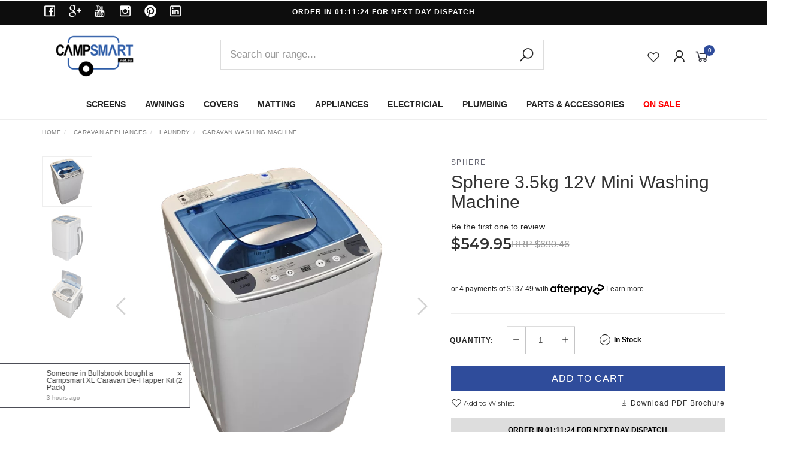

--- FILE ---
content_type: text/html; charset=utf-8
request_url: https://www.campsmart.net.au/product-categorysphere-3.5kg-12v-mini-washing-machine
body_size: 84642
content:
<!DOCTYPE html>
<html lang="en">
<head itemscope itemtype="http://schema.org/WebSite">
	<meta http-equiv="Content-Type" content="text/html; charset=utf-8"/>
<meta name="keywords" content="12v caravan washing machine, 12 volt washing machine, 12v washer, off grid washing machine, Sphere 3kg Washing Machine, Caravan Washing Machine, Mini Washing Machine, Compact Washing Machine, Sphere 3.3kg Washing Machine, RV Washing Machine, ,Sphere,Sphere 3.5kg 12V Mini Washing Machine"/>
<meta name="description" content="12V 3.5kg Sphere Automatic Mini Washing Machine ideal for Off Road Caravans. Buy online today from Campsmart.net.au with fast delivery all across Australia."/>
<meta name="viewport" content="width=device-width, initial-scale=1.0, user-scalable=0"/>

<meta property="og:image" content="https://www.campsmart.net.au/assets/full/700-00364.jpg?20230505161645"/>
<meta property="og:title" content="12V 3.5kg Sphere Automatic Mini Washing Machine ideal for Caravans - Campsmart.net.au"/>
<meta property="og:site_name" content="www.campsmart.net.au"/>
<meta property="og:type" content="website"/>
<meta property="og:url" content="https://www.campsmart.net.au/product-categorysphere-3.5kg-12v-mini-washing-machine"/>
<meta property="og:description" content="12V 3.5kg Sphere Automatic Mini Washing Machine ideal for Off Road Caravans. Buy online today from Campsmart.net.au with fast delivery all across Australia."/>

<title itemprop='name'>12V 3.5kg Sphere Automatic Mini Washing Machine ideal for Caravans - Campsmart.net.au</title>
<link rel="canonical" href="https://www.campsmart.net.au/product-categorysphere-3.5kg-12v-mini-washing-machine" itemprop="url"/>
<link rel="shortcut icon" href="/assets/favicon_logo.png?1768441111"/>
<link rel="stylesheet" type="text/css" href="https://maxcdn.bootstrapcdn.com/font-awesome/4.7.0/css/font-awesome.min.css" media="all"/>
<link rel="stylesheet" type="text/css" href="https://cdn.neto.com.au/assets/neto-cdn/jquery_ui/1.11.1/css/custom-theme/jquery-ui-1.8.18.custom.css" media="all"/>
<link rel="stylesheet" type="text/css" href="https://cdn.neto.com.au/assets/neto-cdn/fancybox/2.1.5/jquery.fancybox.css" media="all"/>
<link class="theme-selector" rel="stylesheet" type="text/css" href="/assets/themes/findify-2024-11-capmsmart/css/app.css?1768441111" media="all"/>
<link rel="stylesheet" type="text/css" href="/assets/themes/findify-2024-11-capmsmart/css/style.css?1768441111" media="all"/>
<link class="theme-selector" rel="stylesheet" type="text/css" href="/assets/themes/findify-2024-11-capmsmart/css/custom.css?1768441111" media="all"/>
<link rel="stylesheet" type="text/css" href="/assets/themes/findify-2024-11-capmsmart/js/slick/slick.css?1768441111"/>
<link rel="stylesheet" type="text/css" href="/assets/themes/findify-2024-11-capmsmart/js/slick/slick-theme.css?1768441111"/>
<link href="https://fonts.googleapis.com/css?family=Montserrat:300,400,500,600,700" rel="stylesheet">
<link href="https://fonts.googleapis.com/css?family=Muli:400,600,700,800" rel="stylesheet">
<link rel="stylesheet" href="https://maxcdn.icons8.com/fonts/line-awesome/1.1/css/line-awesome-font-awesome.min.css">
<!--[if lte IE 8]>
	<script type="text/javascript" src="https://cdn.neto.com.au/assets/neto-cdn/html5shiv/3.7.0/html5shiv.js"></script>
	<script type="text/javascript" src="https://cdn.neto.com.au/assets/neto-cdn/respond.js/1.3.0/respond.min.js"></script>
<![endif]-->
<!-- Begin: Script 92 -->
<script src="https://js.stripe.com/v3/"></script>
<!-- End: Script 92 -->
<!-- Begin: Script 120 -->
<meta name="msvalidate.01" content="7BA0032C96D55886FB59C86EB3C8671B" />
<!-- End: Script 120 -->
<!-- Begin: Script 138 -->
<style>
    .navbar-text {
display:none;
}
.navbar-light {
height:200px;
}
</style>
<!-- End: Script 138 -->
<!-- Begin: Script 149 -->
<!-- Global site tag (gtag.js) - Google Analytics -->
<script async src="https://www.googletagmanager.com/gtag/js?id=G-CDYRF3757E"></script>
<script>
  window.dataLayer = window.dataLayer || [];
  function gtag(){dataLayer.push(arguments);}
  gtag('js', new Date());
    gtag('config', 'G-CDYRF3757E', {
      send_page_view: false
    });
</script>
<!-- End: Script 149 -->
<!-- Begin: Script 155 -->
<!-- Google tag (gtag.js) --> <script async src="https://www.googletagmanager.com/gtag/js?id=AW-987570747"></script> <script> window.dataLayer = window.dataLayer || []; function gtag(){dataLayer.push(arguments);} gtag('js', new Date()); gtag('config', 'AW-987570747'); </script>
<!-- End: Script 155 -->
<!-- Begin: Script 178 -->
<script type="text/javascript">
    (function(c,l,a,r,i,t,y){
        c[a]=c[a]||function(){(c[a].q=c[a].q||[]).push(arguments)};
        t=l.createElement(r);t.async=1;t.src="https://www.clarity.ms/tag/"+i;
        y=l.getElementsByTagName(r)[0];y.parentNode.insertBefore(t,y);
    })(window, document, "clarity", "script", "s2758k8foc");
</script>
<!-- End: Script 178 -->
<!-- Begin: Script 184 -->
<!-- Google Tag Manager -->
<script>(function(w,d,s,l,i){w[l]=w[l]||[];w[l].push({'gtm.start':
new Date().getTime(),event:'gtm.js'});var f=d.getElementsByTagName(s)[0],
j=d.createElement(s),dl=l!='dataLayer'?'&l='+l:'';j.async=true;j.src=
'https://www.googletagmanager.com/gtm.js?id='+i+dl;f.parentNode.insertBefore(j,f);
})(window,document,'script','dataLayer','GTM-KQ8R3K');</script>
<!-- End Google Tag Manager -->
<!-- End: Script 184 -->
<!-- Begin: Script 193 -->
<!-- Meta Pixel Code -->
<script>
!function(f,b,e,v,n,t,s)
{if(f.fbq)return;n=f.fbq=function(){n.callMethod?
n.callMethod.apply(n,arguments):n.queue.push(arguments)};
if(!f._fbq)f._fbq=n;n.push=n;n.loaded=!0;n.version='2.0';
n.queue=[];t=b.createElement(e);t.async=!0;
t.src=v;s=b.getElementsByTagName(e)[0];
s.parentNode.insertBefore(t,s)}(window, document,'script',
'https://connect.facebook.net/en_US/fbevents.js');
fbq('init', '902720510495074');
fbq('track', 'PageView');
</script>
<noscript><img height="1" width="1" style="display:none"
src="https://www.facebook.com/tr?id=902720510495074&ev=PageView&noscript=1"
/></noscript>
<!-- End Meta Pixel Code -->

<!-- End: Script 193 -->


	<script src="//assets.findify.io/campsmart.net.au.min.js" async defer></script>
	<!-- JS Delivery countdown feature -->
	
</head>

<body id="n_product" class="n_findify-2024-11-capmsmart">
	<a href="#main-content" class="sr-only sr-only-focusable">Skip to main content</a>
	<div id='findify-user-group-id' style='display: none;'>1</div>
	<div class="header-top">
		<div class="container">
			<div class="row">
				<div class="col-xs-12 col-sm-3 hidden-xs">
					<div class="header-social">
						<!-- Social Icons -->
						<div class="wrapper-social ">
							<ul class="list-inline list-social navbar-left" itemscope itemtype="http://schema.org/Organization">
								<li><a itemprop="sameAs" href="https://www.facebook.com/campsmart.net.au/" target="_blank"><i class="fa fa-facebook"></i></a></li>
								<li><a itemprop="sameAs" href="https://www.google.com/maps/uv?pb=!1s0x6b12a585e8178783%3A0x3b9780b728c7eb12!5sCampsmart!15sCgIgARICEAE" target="_blank"><i class="fa fa-google-plus"></i></a></li>
								<li><a itemprop="sameAs" href="https://www.youtube.com/user/CampSmartAustralia" target="_blank"><i class="fa fa-youtube"></i></a></li>
								<li><a itemprop="sameAs" href="https://instagram.com/campsmart/" target="_blank"><i class="fa fa-instagram"></i></a></li>
								<li><a itemprop="sameAs" href="https://www.pinterest.com.au/campsmart1/" target="_blank"><i class="fa fa-pinterest"></i></a></li>
								<li><a itemprop="sameAs" href="https://www.linkedin.com/company/camp-smart-pty-ltd" target="_blank"><i class="fa fa-linkedin"></i></a></li>
								</ul>
						</div>
					</div>
				</div>
				<div class="col-xs-12 col-sm-6">
					<!-- Announcement -->
					<section id="wrapper-announcement">
						<div class=" text-center"><div class="content">
								<div id="countdown" class="countdown-custom text-center"></div>
								<a href="/caravan-special-interests-sales-events/sale-items/" id="text-announcement" style="display: none;">
									<span>Shipping Daily From Sydney</span>
								</a>
							</div></div>

					</section>
				</div>
			</div>
		</div>
	</div>
	<!-- Header -->
	<header id="wrapper-header">
		<div class="container hidden-xs hidden-sm">
			<!-- Logo -->
			<div class="wrapper-logo col-sm-3 text-left">
				<a href="https://www.campsmart.net.au" title="campsmart">
					<img class="logo" src="/assets/website_logo.png" alt="campsmart"/>
				</a>
			</div>
			<div class="col-sm-6 wrapper-search searchToggle">
				<div class="wrap-search-pc">
					<form class="search-form" name="productsearch" method="get" action="/">
						<div class="form-group">
							<input type="hidden" name="rf" value="kw">
							<input class="form-control input-lg search-bar" id="name_search" autocomplete="off" name="kw" value="" placeholder="Search our range..." type="search">
							<button type="submit" value="Search" class="search-btn-submit"><i class="fa fa-search"></i></button>
						</div>

					</form>
				</div>			
			</div>
			<div class="wrapper-utility col-sm-3 text-right">
				<!-- Search -->
				<div class="header-wishlist">
					
					<a href="https://www.campsmart.net.au/_myacct/wishlist">
						<i class="fa fa-heart-o"></i>
					</a>
					</div>

				<!-- Accounts Menu -->
				<div class="header-account">
					<div class="wrapper-accounts hidden-xs btn-group">
						<span nloader-content-id="YAtrXEyhBytYkScctB5PWXZxY0xmD4wz-0mrnDB8oTA4aRuy77rwMz-AvD2G3RY79UGsf-03B6tEwCHzjdbuxA" nloader-content="[base64]" nloader-data="sW_3FfAXLHBETcGT5QB8eYO7twGuKVaD627aSKCUKB0"></span></ul>
				</div>
			</div>
			<!-- Cart -->
			<div id="header-cart">

				<a href="#" data-toggle="dropdown" id="cartcontentsheader">
					<i class="fa fa-shopping-cart" aria-hidden="true"></i> <span rel="a2c_item_count">0</span></span></a>
					<ul class="dropdown-menu">
						<li class="box" id="neto-dropdown">
							<div class="body padding" id="cartcontents"></div>
							<div class="footer"></div>
						</li>
					</ul>
				</div>
			</div>
		</div>
	
		<!-- Desktop Menu -->
		<section id="" class="navbar-responsive-collapse hidden-xs hidden-sm">
			<div class="container">
				<div class="menu-row-desktop mega-menu-enable hidden-sm hidden-xs">
							<div class="row">
								<div class="col-xs-12">
									<ul class="nav navbar-nav header hidden-xs"><li class="lv1-li dropdown dropdown-hover"><a href="/privacy-screens/" class="promo_screens">SCREENS  </a>
							<ul  class="dropdown-menu mega-menu">
								<div class="mega-inner col-xs-9"><li class="lv2-li"><a href="/privacy-screens/end-and-side">End Screens</a>
							<ul><li class="lv3-li">
							<a href="/caravan-privacy-screens/caravan-ends/">Caravan Ends</a>
						</li><li class="lv3-li">
							<a href="/caravan-privacy-screens/pop-top-ends/">Pop Top Ends</a>
						</li><li class="lv3-li">
							<a href="/waterproof-privacy-screens/">Waterproof Ends</a>
						</li></ul>
							</li><li class="lv2-li"><a href="/privacy-screens/sun-shades">Long Wall Screens</a>
							<ul><li class="lv3-li">
							<a href="/privacy-screens/xd-privacy-screens/">XD Screens </a>
						</li><li class="lv3-li">
							<a href="/caravan-privacy-screens/standard-screens/">Standard Screens</a>
						</li><li class="lv3-li">
							<a href="/waterproof-privacy-screens/">Waterproof XD Screens</a>
						</li><li class="lv3-li">
							<a href="/caravan-privacy-screens/black-privacy-screens/">Black Screens</a>
						</li><li class="lv3-li">
							<a href="/privacy-screens/fiamma-awning-parts/">Box / Fiamma Screens</a>
						</li><li class="lv3-li">
							<a href="/caravan-privacy-screens/xd-dual-layer-privacy-screens/">Dual Layer XD Screens</a>
						</li></ul>
							</li><li class="lv2-li"><a href="/caravan-privacy-screens/fridge-kitchen-side-screens/">Kitchen Side & Fridge Screens</a>
							<ul><li class="lv3-li">
							<a href="/privacy-screens/fridge-shades">Fridge Screens</a>
						</li><li class="lv3-li">
							<a href="/caravan-privacy-screens/kitchen-screens/">Kitchen Screens</a>
						</li></ul>
							</li><li class="lv2-li"><a href="/privacy-screens/xd-privacy-screens/">Campsmart XD Screens</a>
							<ul><li class="lv3-li">
							<a href="/waterproof-privacy-screens/">XD Waterproof Screens</a>
						</li><li class="lv3-li">
							<a href="/caravan-privacy-screens/xd-privacy-screens/xd-long-screens/">XD Mesh Screens</a>
						</li><li class="lv3-li">
							<a href="/caravan-privacy-screens/xd-dual-layer-privacy-screens/">XD Dual Layer Screens</a>
						</li><li class="lv3-li">
							<a href="/caravan-privacy-screens/xd-kitchen-screens/">XD Kitchen Screens </a>
						</li><li class="lv3-li">
							<a href="/caravan-privacy-screens/xd-fiamma-screens/">XD Fiamma Screens</a>
						</li><li class="lv3-li">
							<a href="/caravan-privacy-screens/xd-privacy-screens/xd-end-walls/">XD End Walls</a>
						</li><li class="lv3-li">
							<a href="/caravan-privacy-screens/xd-black-screens/">XD Black Screens</a>
						</li></ul>
							</li><li class="lv2-li"><a href="/waterproof-privacy-screens/">Waterproof XD</a>
							<ul><li class="lv3-li">
							<a href="/caravan-privacy-screens/waterproof-end-walls/">XD Waterproof Ends</a>
						</li><li class="lv3-li">
							<a href="/waterproof-privacy-screens/">XD Waterproof Walls</a>
						</li><li class="lv3-li">
							<a href="/caravan-privacy-screens/xd-fiamma-screens/">XD Waterproof Fiamma </a>
						</li><li class="lv3-li">
							<a href="/caravan-privacy-screens/xd-dual-layer-privacy-screens/">XD Dual Layer Waterproof Screens</a>
						</li></ul>
							</li><li class="lv2-li"><a href="/caravan-privacy-screens/xd-dual-layer-privacy-screens/">NEW - XD Dual Layer Technology </a>
							<ul><li class="lv3-li">
							<a href="/caravan-privacy-screens/xd-privacy-screens/xd-end-walls/">XD Dual End Walls </a>
						</li><li class="lv3-li">
							<a href="/caravan-privacy-screens/xd-dual-layer-privacy-screens/xd-dual-layer-long-walls/">XD Dual Long Walls - Rollout Awnings</a>
						</li><li class="lv3-li">
							<a href="/caravan-privacy-screens/xd-dual-layer-box-awning-screens/">XD Dual Layer - Box Awnings</a>
						</li></ul>
							</li></div>
								<div class="mega-advert col-xs-3">
									<div class="mega-product"><a href="/privacy-screens/">
											<span class="brave-subheading-right text-right uppercase">
												Caravan Privacy Screens
												</span>
											<img src="/assets/marketing/260.png?1694495007" class="img-responsive">

										</a></div>
									</div>
							</ul>	
							</li><li class="lv1-li dropdown dropdown-hover"><a href="/caravan-awnings/" class="promo_awings">AWNINGS  </a>
							<ul  class="dropdown-menu mega-menu">
								<div class="mega-inner col-xs-9"><li class="lv2-li"><a href="/awning-parts-accessories/">Parts & Accessories</a>
							<ul><li class="lv3-li">
							<a href="/caravan-awnings/box-awnings-cassette-awnings/fiamma-accessories/">Fiamma Accessories</a>
						</li><li class="lv3-li">
							<a href="/caravan-awnings/parts-and-accessories/roof-rafters/">Rafters & Tensioners</a>
						</li><li class="lv3-li">
							<a href="/caravan-awnings/caravan-awning-parts-accessories/caravan-awning-clips-brackets-supports/">Clips Brackets Parts</a>
						</li><li class="lv3-li">
							<a href="/caravan-awnings/parts-and-accessories/deflappers/">Deflappers</a>
						</li><li class="lv3-li">
							<a href="/caravan-awnings/parts-and-accessories/caravan-awning-poles/">Support Poles</a>
						</li></ul>
							</li><li class="lv2-li"><a href="/caravan-awnings/thule-awning-accessories/">Thule Accessories</a>
							<ul><li class="lv3-li">
							<a href="/caravan-awnings/thule-awning-accessories/thule-rafters/">Thule Rafters</a>
						</li><li class="lv3-li">
							<a href="/caravan-awnings/thule-awning-accessories/thule-accesories/">Thule Accesories</a>
						</li><li class="lv3-li">
							<a href="/caravan-awnings/thule-awning-accessories/thule-anti-flap-kits/">Thule AFK</a>
						</li><li class="lv3-li">
							<a href="/caravan-awnings/thule-awnings/thule-annexe/">Thule Annexe</a>
						</li></ul>
							</li><li class="lv2-li"><a href="/caravan-awnings/storm-covers/">Storm Covers & Bed Flys</a>
							<ul><li class="lv3-li">
							<a href="/caravan-awnings/bed-flys-storm-covers/">Caravan Storm Covers</a>
						</li><li class="lv3-li">
							<a href="/camper-trailer-storm-covers/">Camper Storm Covers</a>
						</li><li class="lv3-li">
							<a href="/expanda-bed-flys/">Expanda Bed Flys</a>
						</li><li class="lv3-li">
							<a href="/caravan-awnings/bed-flys-storm-covers/expanda-storm-covers/">Expanda Storm Covers</a>
						</li><li class="lv3-li">
							<a href="/caravan-awnings/bed-flys-storm-covers/camper-trailer-bed-flys/">Camper Bed Flys</a>
						</li><li class="lv3-li">
							<a href="/bed-end-fly-parts-accessories/">Bed Fly Accessories</a>
						</li></ul>
							</li><li class="lv2-li"><a href="/awnings/roll-out-awnings/">Caravan Roll-Out Awning</a>
							<ul><li class="lv3-li">
							<a href="/caravan-awnings/roll-out-awnings/aussie-traveller-annex/">Aussie Traveller Annexes</a>
						</li><li class="lv3-li">
							<a href="/caravan-awnings/caravan-annexes/">Caravan Annexes</a>
						</li><li class="lv3-li">
							<a href="/caravan-awnings/roll-out-awnings/coast-wall-kits/">Coast Wall Kit Annexes</a>
						</li><li class="lv3-li">
							<a href="/caravan-awnings/roll-out-awnings/roll-out-awning-parts/">Roll-Out Awning Parts</a>
						</li><li class="lv3-li">
							<a href="/caravan-awnings/caravan-annexes/porch-extensions/">Porch Extensions / Annexes</a>
						</li></ul>
							</li><li class="lv2-li"><a href="/caravan-awnings/camper-trailer-annex/">Jayco Bagged Awnings</a>
							<ul><li class="lv3-li">
							<a href="/caravan-awnings/bag-awnings/">Jayco Bag Awnings</a>
						</li><li class="lv3-li">
							<a href="/caravan-awnings/bag-awnings/bagged-awning-annex/">Jayco Bag Awning Annex</a>
						</li><li class="lv3-li">
							<a href="/caravan-awnings/bag-awnings/bagged-awning-parts/">Jayco Bag Awning Parts</a>
						</li><li class="lv3-li">
							<a href="/caravan-awnings/bag-awnings/bagged-awning-annex/">Jayco Bag Awning & Anenxe Kits</a>
						</li></ul>
							</li><li class="lv2-li"><a href="/caravan-awnings/box-cassette/">FIAMMA AWNING ACCESSORIES</a>
							<ul><li class="lv3-li">
							<a href="/caravan-awnings/box-awnings-cassette-awnings/fiamma-accessories/">Fiamma Accessories</a>
						</li><li class="lv3-li">
							<a href="/caravan-awnings/caravan-awning-parts-accessories/anti-flap-kits/anti-flap-kit-fiamma-box-awnings/">Fiamma F45 AFK</a>
						</li><li class="lv3-li">
							<a href="/caravan-awnings/fiamma-awnings-f45/">Fiamma F45 Awnings</a>
						</li><li class="lv3-li">
							<a href="/caravan-awnings/box/annex">Fiamma Annex Rooms</a>
						</li></ul>
							</li><li class="lv2-li"><a href="/caravan-awnings/parts-and-accessories/anti-flap-kit/">ANTI FLAP KITS</a>
							<ul><li class="lv3-li">
							<a href="/anti-flap-kit-roll-out-awning/">Roll Out Awning AFK</a>
						</li><li class="lv3-li">
							<a href="/caravan-awnings/caravan-awning-parts-accessories/anti-flap-kits/anti-flap-kit-fiamma-box-awnings/">Box Awning AFK</a>
						</li><li class="lv3-li">
							<a href="/caravan-awnings/anti-flap-kits/afk-package-deals/">AFK Package Deals</a>
						</li><li class="lv3-li">
							<a href="/caravan-awnings/anti-flap-kits/aussie-traveller-anti-flap-kit/">Aussie Traveller AFK </a>
						</li><li class="lv3-li">
							<a href="/caravan-awnings/caravan-awning-parts-accessories/anti-flap-kits/standard-range-anti-flap-kits/">Standard AFK</a>
						</li><li class="lv3-li">
							<a href="/caravan-awnings/caravan-awning-parts-accessories/anti-flap-kits/premium-anti-flap-kits/">Premium AFK</a>
						</li><li class="lv3-li">
							<a href="/caravan-awnings/caravan-awning-parts-accessories/anti-flap-kits/anti-flap-kit-parts/">AFK Parts & Accessories</a>
						</li><li class="lv3-li">
							<a href="/campsmart-range/campsmart-anti-flap-kits/">Campsmart AFK sets</a>
						</li></ul>
							</li></div>
								<div class="mega-advert col-xs-3">
									<div class="mega-product"><a href="/caravan-awnings/">
											<span class="brave-subheading-right text-right uppercase">
												AWNINGS
												</span>
											<img src="/assets/marketing/261.png?1693047060" class="img-responsive">

										</a></div>
									</div>
							</ul>	
							</li><li class="lv1-li dropdown dropdown-hover"><a href="/caravan-covers/" class="promo_covers">COVERS  </a>
							<ul  class="dropdown-menu mega-menu">
								<div class="mega-inner col-xs-9"><li class="lv2-li"><a href="/caravan-covers/">Covers by Brand</a>
							<ul><li class="lv3-li">
							<a href="/covers/camec-caravan-covers/">All Camec Covers</a>
						</li><li class="lv3-li">
							<a href="/covers/camec-caravan-covers/">All Adco Covers</a>
						</li><li class="lv3-li">
							<a href="/caravan-covers-camper-trailer-pop-top-covers/explore-caravan-covers/">All Explore Covers</a>
						</li></ul>
							</li><li class="lv2-li"><a href="/covers/caravan/">Caravan Covers</a>
							<ul><li class="lv3-li">
							<a href="/caravan-covers/adco-caravan-covers/">Adco Caravan Covers</a>
						</li><li class="lv3-li">
							<a href="/covers/camec-caravan-covers/">Camec Caravan Covers</a>
						</li><li class="lv3-li">
							<a href="/caravan-covers/explore-caravan-covers/">Explore Caravan Covers</a>
						</li></ul>
							</li><li class="lv2-li"><a href="/covers/camper-trailer-covers/">Camper Trailer Covers</a>
							<ul><li class="lv3-li">
							<a href="/caravan-covers/adco-camper-trailer-covers/">Adco Camper Covers</a>
						</li><li class="lv3-li">
							<a href="/caravan-covers/camec-camper-trailer-covers/">Camec Camper Covers</a>
						</li><li class="lv3-li">
							<a href="/caravan-covers/explore-camper-trailer-covers/">Explore Camper Covers</a>
						</li><li class="lv3-li">
							<a href="/jayco-dove-camper-covers/">Jayco Dove Covers</a>
						</li><li class="lv3-li">
							<a href="/jayco-penguin-camper-covers/">Jayco Swan, Penguin Flamingo </a>
						</li><li class="lv3-li">
							<a href="/jayco/">Jayco Eagle & Hawk Covers</a>
						</li></ul>
							</li><li class="lv2-li"><a href="/covers/pop-top">Pop Top Covers</a>
							<ul><li class="lv3-li">
							<a href="/caravan-covers/adco-pop-top-covers/">Adco Pop Top Covers</a>
						</li><li class="lv3-li">
							<a href="/caravan-covers/camec-pop-top-covers/">Camec Pop Top Covers</a>
						</li><li class="lv3-li">
							<a href="/caravan-covers/explore-pop-top-covers/">Explore Pop Top Covers </a>
						</li></ul>
							</li></div>
								<div class="mega-advert col-xs-3">
									<div class="mega-product"><a href="/caravan-covers/">
											<span class="brave-subheading-right text-right uppercase">
												COVERS
												</span>
											<img src="/assets/marketing/262.png?1693047230" class="img-responsive">

										</a></div>
									</div>
							</ul>	
							</li><li class="lv1-li dropdown dropdown-hover"><a href="/caravan-matting/" class="promo_matting">MATTING  </a>
							<ul  class="dropdown-menu mega-menu">
								<div class="mega-inner col-xs-9"><li class="lv2-li"><a href="/caravan-matting/annex/">All Rubber Annexe Matting </a>
							<ul><li class="lv3-li">
							<a href="/campsmart-range/campsmart-matting/">Campsmart Matting</a>
						</li><li class="lv3-li">
							<a href="/caravan-matting/">Coast Annexe Matting</a>
						</li><li class="lv3-li">
							<a href="/blue-annexe-matting/">Blue Matting</a>
						</li><li class="lv3-li">
							<a href="/caravan-matting/green-annexe-matting/">Green Matting</a>
						</li><li class="lv3-li">
							<a href="/caravan-matting/grey-annex-matting/">Grey Matting</a>
						</li></ul>
							</li><li class="lv2-li"><a href="/caravan-matting/muk-mat/">Muk Mat</a>
							<ul><li class="lv3-li">
							<a href="/caravan-matting/muk-mat/muk-mat-bundles/">Muk Mat Bundles</a>
						</li><li class="lv3-li">
							<a href="/caravan-matting/muk-mat/muk-mat-green/">Muk Mat Green Black</a>
						</li><li class="lv3-li">
							<a href="/caravan-matting/muk-mat/muk-mat-grey/">Muk Mat Grey Black</a>
						</li></ul>
							</li><li class="lv2-li"><a href="/caravan-matting/outdoor-matting/">Synthetic Mesh Matting</a>
							<ul><li class="lv3-li">
							<a href="/caravan-matting/camec">Camec Mesh Matting</a>
						</li><li class="lv3-li">
							<a href="/caravan-matting/cgear-multimat/">Cgear Multi Mat</a>
						</li><li class="lv3-li">
							<a href="/caravan-matting/synthetic-matting/">Synthetic Mesh Matting</a>
						</li><li class="lv3-li">
							<a href="/caravan-matting/suremat/">Sure Mat</a>
						</li><li class="lv3-li">
							<a href="/caravan-matting/">Camping Ground Matting</a>
						</li></ul>
							</li><li class="lv2-li"><a href="/caravan-matting/">MATTING BRANDS</a>
							<ul><li class="lv3-li">
							<a href="/caravan-matting/cgear-multimat/">Cgear</a>
						</li><li class="lv3-li">
							<a href="/caravan-matting/camec">Camec</a>
						</li><li class="lv3-li">
							<a href="/caravan-matting/suremat/">Sure Mat</a>
						</li><li class="lv3-li">
							<a href="/campsmart-range/campsmart-matting/">Campsmart</a>
						</li><li class="lv3-li">
							<a href="/brand/muk-mat/">Muk Mat</a>
						</li></ul>
							</li><li class="lv2-li"><a href="/caravan-matting/cgear-multimat/">Cgear Multimat</a>
							<ul><li class="lv3-li">
							<a href="/caravan-matting/cgear-multimat/cgear-l-shape-mats/">L-Shaped Mats</a>
						</li><li class="lv3-li">
							<a href="/caravan-matting/cgear-multimat/cgear-rectangle-mats/">Rectangle Mats</a>
						</li></ul>
							</li></div>
								<div class="mega-advert col-xs-3">
									<div class="mega-product"><a href="/caravan-matting/">
											<span class="brave-subheading-right text-right uppercase">
												MATTING
												</span>
											<img src="/assets/marketing/263.png?1693047410" class="img-responsive">

										</a></div>
									</div>
							</ul>	
							</li><li class="lv1-li dropdown dropdown-hover"><a href="/caravan-appliances/" class="promo_appliances">APPLIANCES  </a>
							<ul  class="dropdown-menu mega-menu">
								<div class="mega-inner col-xs-9"><li class="lv2-li"><a href="/caravan-plumbing/caravan-sinks-taps/">Sinks & Taps</a>
							<ul><li class="lv3-li">
							<a href="/caravan-appliances/sink/">Sinks</a>
						</li><li class="lv3-li">
							<a href="/caravan-appliances/taps-shower-boxes/">Taps</a>
						</li><li class="lv3-li">
							<a href="/caravan-plumbing/external-showers/">Showerboxes</a>
						</li></ul>
							</li><li class="lv2-li"><a href="/caravan-appliances/laundry/">Laundry & Bathroom</a>
							<ul><li class="lv3-li">
							<a href="/caravan-appliances/washing-machine/">Washing Machines</a>
						</li><li class="lv3-li">
							<a href="/caravan-appliances/laundry/dryer/">Dryers</a>
						</li><li class="lv3-li">
							<a href="/caravan-parts-and-accessories/clothes-lines/">Clotheslines</a>
						</li></ul>
							</li><li class="lv2-li"><a href="/caravan-appliances/cooktops/">Stoves Cooktops</a>
							<ul><li class="lv3-li">
							<a href="/caravan-appliances/stove/">Portable Cookers</a>
						</li><li class="lv3-li">
							<a href="/caravan-appliances/cooktops/">Cooktops</a>
						</li><li class="lv3-li">
							<a href="/caravan-appliances/kitchen-accessories/">Cooking Accessories</a>
						</li><li class="lv3-li">
							<a href="/caravan-appliances/rangehood/">Rangehoods & Microwaves</a>
						</li></ul>
							</li><li class="lv2-li"><a href="/caravan-appliances/caravan-bbq/">BBQs & Firepits</a>
							<ul><li class="lv3-li">
							<a href="/caravan-appliances/portable-fire-pits/">Fire Pits</a>
						</li><li class="lv3-li">
							<a href="/caravan-appliances/caravan-bbq/">BBQs</a>
						</li></ul>
							</li><li class="lv2-li"><a href="/caravan-appliances/caravan-heaters/">Heating & Cooling</a>
							<ul><li class="lv3-li">
							<a href="/caravan-appliances/caravan-heaters/">Caravan Heaters</a>
						</li><li class="lv3-li">
							<a href="/caravan-electrical-supplies/caravan-fans-coolers/">Fans & Evaporative Coolers</a>
						</li></ul>
							</li><li class="lv2-li"><a href="/caravan-appliances/kitchen-accessories/">Kitchen Accessories</a>
							<ul><li class="lv3-li">
							<a href="/caravan-appliances/kitchen-accessories/collapsilbe-baskets-bowls/">Bins Baskets & Bowls</a>
						</li><li class="lv3-li">
							<a href="/caravan-appliances/kitchen-accessories/collapsible-camping-kettle/">Kettles</a>
						</li><li class="lv3-li">
							<a href="/caravan-appliances/dish-drainer/">Dish Drainers</a>
						</li><li class="lv3-li">
							<a href="/caravan-appliances/kitchen-accessories/plates-bowls-eating/">Cups Plates Bowls </a>
						</li><li class="lv3-li">
							<a href="/caravan-appliances/kitchen-accessories/pots-and-pans/">Pots & Pans</a>
						</li><li class="lv3-li">
							<a href="/caravan-appliances/kitchen-accessories/gadgets/">Gadgets</a>
						</li><li class="lv3-li">
							<a href="/caravan-appliances/kitchen-accessories/collapsible-containers/">Collapsible Containers</a>
						</li></ul>
							</li><li class="lv2-li"><a href="/caravan-appliances/fridge/">Fridges</a>
							<ul><li class="lv3-li">
							<a href="/caravan-privacy-screens/fridge-screens/">Fridge Screens</a>
						</li><li class="lv3-li">
							<a href="/caravan-appliances/caravan-fridge/three-way-fridges/">Upright Fridges</a>
						</li><li class="lv3-li">
							<a href="/caravan-appliances/caravan-fridge/portable-fridges/">Portable Fridges</a>
						</li><li class="lv3-li">
							<a href="/caravan-appliances/caravan-fridge/fridge-accessories/">Fridge Accessories</a>
						</li><li class="lv3-li">
							<a href="/caravan-appliances/fridge/12-volt/">12v Fridges</a>
						</li><li class="lv3-li">
							<a href="/caravan-appliances/caravan-fridge/ice-boxes-coolers/">Ice Boxes & Coolers</a>
						</li><li class="lv3-li">
							<a href="/caravan-appliances/caravan-fridge/brass-monkey-fridges-coolers/">Brass Monkey Coolers</a>
						</li></ul>
							</li><li class="lv2-li"><a href="/caravan-appliances/dishwasher/">Dishwashers</a>
							<ul><li class="lv3-li">
							<a href="/caravan-appliances/dishwasher/">Dishwashing machines</a>
						</li></ul>
							</li></div>
								<div class="mega-advert col-xs-3">
									<div class="mega-product"><a href="/caravan-appliances/">
											<span class="brave-subheading-right text-right uppercase">
												APPLIANCES
												</span>
											<img src="/assets/marketing/264.jpg?1693964049" class="img-responsive">

										</a></div>
									</div>
							</ul>	
							</li><li class="lv1-li dropdown dropdown-hover"><a href="https://www.campsmart.net.au/caravan-electrical-supplies/" class="promo_electricals">ELECTRICIAL  </a>
							<ul  class="dropdown-menu mega-menu">
								<div class="mega-inner col-xs-9"><li class="lv2-li"><a href="/caravan-electrical-supplies/12v-accessories/">12V Accessories</a>
							<ul><li class="lv3-li">
							<a href="/caravan-electrical-supplies/caravan-fans-coolers/">12V Fans</a>
						</li><li class="lv3-li">
							<a href="/caravan-appliances/">12V Applicances</a>
						</li><li class="lv3-li">
							<a href="/caravan-electrical-supplies/power/">12V Power Supply</a>
						</li><li class="lv3-li">
							<a href="/caravan-electrical-supplies/tvs/">12V Televisions</a>
						</li><li class="lv3-li">
							<a href="/caravan-electrical-supplies/caravan-lighting/12v-caravan-lighting/">12V Lighting</a>
						</li></ul>
							</li><li class="lv2-li"><a href="/caravan-electrical-supplies/15a-to-10a-adapters/">15A Adapters </a>
							<ul><li class="lv3-li">
							<a href="/caravan-electrical-supplies/15a-converters/mini-rcd-units/">Mini RCD Units </a>
						</li><li class="lv3-li">
							<a href="/caravan-electrical-supplies/15a-converters/waterproof-rcd-units/">Waterproof RCD Units</a>
						</li><li class="lv3-li">
							<a href="/15a-rcd-unit-packs/">RCD Unit Packs</a>
						</li></ul>
							</li><li class="lv2-li"><a href="/caravan-electrical-supplies/extension-lead/">15A Leads</a>
							<ul><li class="lv3-li">
							<a href="/caravan-electrical-supplies/extension-lead/15-amp/">15A Leads</a>
						</li><li class="lv3-li">
							<a href="/caravan-electrical-supplies/lead-bags-and-carriers/">Lead Carriers & Bags</a>
						</li></ul>
							</li><li class="lv2-li"><a href="/caravan-electrical-supplies/caravan-fans-coolers/">Fans & Coolers & Air Con</a>
							<ul><li class="lv3-li">
							<a href="/caravan-electrical-supplies/caravan-fans-coolers/portable-fans/">Portable Fans</a>
						</li><li class="lv3-li">
							<a href="/caravan-electrical-supplies/caravan-fans-coolers/hardwired-fans/">Hardwired Fans</a>
						</li><li class="lv3-li">
							<a href="/caravan-electrical-supplies/caravan-fans-coolers-air-conditioners/caravan-air-conditioning/">Air Conditioning</a>
						</li><li class="lv3-li">
							<a href="/caravan-electrical-supplies/caravan-fans-coolers/evaporative-coolers/">Evaporative Coolers</a>
						</li></ul>
							</li><li class="lv2-li"><a href="/caravan-electrical-supplies/caravan-lighting/">Lighting </a>
							<ul><li class="lv3-li">
							<a href="/caravan-electrical-supplies/caravan-lighting/caravan-fan-light-combos/">Dual Purpose Lights</a>
						</li><li class="lv3-li">
							<a href="/caravan-electrical-supplies/caravan-lighting/caravan-internal-lighting/">Internal Lighting</a>
						</li><li class="lv3-li">
							<a href="/caravan-electrical-supplies/caravan-lighting/caravan-external-lighting/">External Lighting</a>
						</li><li class="lv3-li">
							<a href="/caravan-electrical-supplies/caravan-lighting/12v-caravan-lighting/">12V Lighting </a>
						</li></ul>
							</li><li class="lv2-li"><a href="/caravan-electrical-supplies/power-inlet-and-outlet/">Inlets & Outlets </a>
							<ul><li class="lv3-li">
							<a href="/caravan-electrical-supplies/power-inlet-and-outlet/15-amp-in/">Inlets </a>
						</li><li class="lv3-li">
							<a href="/caravan-electrical-supplies/power-inlet-and-outlet/10-amp-out/">Outlets</a>
						</li><li class="lv3-li">
							<a href="/caravan-electrical-supplies/caravan-power-inlet-outlet/cms-style/">CMS Style</a>
						</li></ul>
							</li><li class="lv2-li"><a href="/caravan-electrical-supplies/power/">Power Supply </a>
							<ul><li class="lv3-li">
							<a href="/caravan-electrical-supplies/15a-to-10a-converters/">Power Adapters</a>
						</li><li class="lv3-li">
							<a href="/caravan-electrical-supplies/portable-solar-panels/">Solar Panels & Blankets </a>
						</li><li class="lv3-li">
							<a href="/caravan-electrical-supplies/power/battery-charger/">Battery Chargers</a>
						</li><li class="lv3-li">
							<a href="/caravan-electrical-supplies/power-inverters/">Power Inverters</a>
						</li><li class="lv3-li">
							<a href="/caravan-electrical-supplies/caravan-generators/">Generators</a>
						</li><li class="lv3-li">
							<a href="/caravan-electrical-supplies/caravan-generators/power-stations/">Power Stations</a>
						</li><li class="lv3-li">
							<a href="/caravan-electrical-supplies/caravan-power-supply/batteries/">Batteries</a>
						</li><li class="lv3-li">
							<a href="/caravan-electrical-supplies/caravan-power-supply/battery-boxes/">Battery Boxes </a>
						</li></ul>
							</li><li class="lv2-li"><a href="/caravan-electrical-supplies/tvs/">Televisions </a>
							<ul><li class="lv3-li">
							<a href="/caravan-electrical-supplies/tvs/">12V Televisions </a>
						</li><li class="lv3-li">
							<a href="/caravan-electrical-supplies/tvs/">Smart Televisions</a>
						</li><li class="lv3-li">
							<a href="/caravan-electrical-supplies/tv-accessories/">Television Brackets</a>
						</li><li class="lv3-li">
							<a href="/caravan-electrical-supplies/tv-accessories/caravan-tv-antenna/">Antennas</a>
						</li></ul>
							</li></div>
								<div class="mega-advert col-xs-3">
									<div class="mega-product"><a href="/caravan-electrical-supplies/">
											<span class="brave-subheading-right text-right uppercase">
												ELECTRICIAL
												</span>
											<img src="/assets/marketing/265.png?1693047633" class="img-responsive">

										</a></div>
									</div>
							</ul>	
							</li><li class="lv1-li dropdown dropdown-hover"><a href="/caravan-plumbing/" class="promo_plumbing">PLUMBING  </a>
							<ul  class="dropdown-menu mega-menu">
								<div class="mega-inner col-xs-9"><li class="lv2-li"><a href="/caravan-plumbing/external-showers/">Shower Boxes</a>
							<ul><li class="lv3-li">
							<a href="/caravan-plumbing/white-shower-boxes/">Shower Boxes White</a>
						</li><li class="lv3-li">
							<a href="/caravan-plumbing/black-shower-boxes/">Shower Boxes Black</a>
						</li></ul>
							</li><li class="lv2-li"><a href="/caravan-plumbing/caravan-hot-water-systems/">Hotwater Heaters</a>
							<ul><li class="lv3-li">
							<a href="/caravan-plumbing/caravan-hot-water-systems/">Hotwater Units</a>
						</li><li class="lv3-li">
							<a href="/caravan-plumbing/caravan-hot-water-system/hotwater-heater-anodes/">Anodes</a>
						</li></ul>
							</li><li class="lv2-li"><a href="/caravan-plumbing/caravan-toilets/">Toilets </a>
							<ul><li class="lv3-li">
							<a href="/caravan-plumbing/toilet/portable-potty">Porta Pottys </a>
						</li><li class="lv3-li">
							<a href="/caravan-plumbing/toilet/portable-toilet-chemicals/">Toilet Chemicals & Paper</a>
						</li><li class="lv3-li">
							<a href="/caravan-plumbing/toilet/caravan-toilet-cassette/">Cassette Toilets</a>
						</li></ul>
							</li><li class="lv2-li"><a href="/caravan-plumbing/tanks/">Water Tanks </a>
							<ul><li class="lv3-li">
							<a href="/caravan-plumbing/tanks/waste-water">Grey Water Tanks </a>
						</li><li class="lv3-li">
							<a href="/caravan-plumbing/tanks/fresh-water/">Drinking Water Tanks </a>
						</li><li class="lv3-li">
							<a href="/caravan-plumbing/caravan-tanks/caravan-tank-bracket-kits/">Tank & Bracket Kits </a>
						</li><li class="lv3-li">
							<a href="/caravan-plumbing/caravan-tanks/tank-fittings-and-accessories/">Tank  Accessories & Fittings </a>
						</li><li class="lv3-li">
							<a href="/caravan-plumbing/caravan-tanks/portable-tanks/">Portable Tanks</a>
						</li><li class="lv3-li">
							<a href="/caravan-plumbing/caravan-tanks/fuel-tank/">Fuel Tanks</a>
						</li><li class="lv3-li">
							<a href="/caravan-plumbing/rv-caravan-water-tanks/tank-water-inlets/">Water Inlets</a>
						</li></ul>
							</li><li class="lv2-li"><a href="/caravan-plumbing/caravan-water-pumps-and-filters/">Pumps & Filters </a>
							<ul><li class="lv3-li">
							<a href="/caravan-plumbing/caravan-water-pump-and-filters/pumps/">12V Pumps</a>
						</li><li class="lv3-li">
							<a href="/caravan-plumbing/caravan-water-pump-and-filters/water-filters/">Fittings  Inlets & Filters</a>
						</li><li class="lv3-li">
							<a href="/caravan-plumbing/caravan-water-pump-and-filters/accumulator-tanks/">Accumulator Tanks</a>
						</li></ul>
							</li><li class="lv2-li"><a href="/caravan-plumbing/water-hose/">Caravan Hoses & Accessories</a>
							<ul><li class="lv3-li">
							<a href="/caravan-plumbing/water-hose/sullage-and-waste/">Sullage/Grey Water Hoses</a>
						</li><li class="lv3-li">
							<a href="/caravan-plumbing/water-hose/drinking-water-hose/">Drinking Water Hoses </a>
						</li><li class="lv3-li">
							<a href="/caravan-plumbing/caravan-water-hose/hose-bag-starter-packs/">Hose Starter Packs</a>
						</li><li class="lv3-li">
							<a href="/brand/flat-out/">Flat-Out Brand</a>
						</li><li class="lv3-li">
							<a href="/caravan-plumbing/caravan-water-hose/hose-bags-reels/caravan-hose-fittings/">Hose Fittings</a>
						</li><li class="lv3-li">
							<a href="/caravan-plumbing/caravan-water-hose/hose-bags-reels/">Hose Bags & Carriers</a>
						</li><li class="lv3-li">
							<a href="/caravan-plumbing/water-hose/">Hoses with Reels</a>
						</li></ul>
							</li><li class="lv2-li"><a href="/caravan-appliances/washing-machine/">Electric Appliances</a>
							<ul><li class="lv3-li">
							<a href="/caravan-appliances/washing-machine/">Washing Machines</a>
						</li><li class="lv3-li">
							<a href="/caravan-appliances/dishwasher/">Dishwashers</a>
						</li></ul>
							</li></div>
								<div class="mega-advert col-xs-3">
									<div class="mega-product"><a href="/caravan-plumbing/">
											<span class="brave-subheading-right text-right uppercase">
												PLUMBING
												</span>
											<img src="/assets/marketing/266.jpg?1693047741" class="img-responsive">

										</a></div>
									</div>
							</ul>	
							</li><li class="lv1-li dropdown dropdown-hover"><a href="/caravan-parts-and-accessories/" class="promo_parts_accessories">PARTS & ACCESSORIES  </a>
							<ul  class="dropdown-menu mega-menu">
								<div class="mega-inner col-xs-9"><li class="lv2-li"><a href="/caravan-parts-and-accessories-online/jockey-wheels-and-movers/">Jockey Wheels & Movers</a>
							<ul><li class="lv3-li">
							<a href="/caravan-parts-and-accessories/jockey-wheel/">Jockey Wheels</a>
						</li><li class="lv3-li">
							<a href="/caravan-movers/">Caravan Movers</a>
						</li></ul>
							</li><li class="lv2-li"><a href="/caravan-parts-accessories/vents-hatches/">Vents Hatches & Doors</a>
							<ul><li class="lv3-li">
							<a href="/caravan-parts-and-accessories-online/caravan-vents-hatches-doors/vents/">Vents & Hatches</a>
						</li><li class="lv3-li">
							<a href="/caravan-parts-accessories/caravan-vents-hatches/caravan-door-aussie-traveller/">Doors </a>
						</li></ul>
							</li><li class="lv2-li"><a href="/caravan-parts-and-accessories/stabilisers/">Stabilisers & Ramps</a>
							<ul><li class="lv3-li">
							<a href="/caravan-parts-and-accessories/stabilisers/legs/">Stabiliser Legs</a>
						</li><li class="lv3-li">
							<a href="/caravan-parts-and-accessories/stabilisers/jack-pads/">Jack Pads</a>
						</li><li class="lv3-li">
							<a href="/caravan-parts-and-accessories-online/caravan-stabilisers/dual-axle-ramps/">Dual Axel Ramps</a>
						</li><li class="lv3-li">
							<a href="/caravan-parts-and-accessories-online/caravan-stabilisers/single-axle-ramps/">Single Axel Ramps</a>
						</li><li class="lv3-li">
							<a href="/caravan-parts-accessories/caravan-stabilisers/wheel-chocks/">Chocks</a>
						</li><li class="lv3-li">
							<a href="/caravan-parts-and-accessories-online/caravan-stabilisers/ramp-bag-packs/">Ramp Packs</a>
						</li><li class="lv3-li">
							<a href="/caravan-parts-and-accessories-online/caravan-stabilisers/blocks-kits-wheel-change-ramps/">Block Kits & Wheel Change Ramps</a>
						</li></ul>
							</li><li class="lv2-li"><a href="/caravan-parts-and-accessories-online/towing-off-road-accessories/">Towing & Off Road Accessories</a>
							<ul><li class="lv3-li">
							<a href="/caravan-parts-and-accessories/4wd-offroad-accessories/recovery-tracks/">Recovery Ramps </a>
						</li><li class="lv3-li">
							<a href="/caravan-parts-and-accessories-online/towing-off-road-accessories/">Stone Guards</a>
						</li><li class="lv3-li">
							<a href="/caravan-parts-and-accessories/towing/mirror/">Tow Mirrors</a>
						</li><li class="lv3-li">
							<a href="/caravan-parts-and-accessories/towing/hitch/">Tow Hitches</a>
						</li><li class="lv3-li">
							<a href="/caravan-parts-and-accessories/towing/ball-weight-scales/">Weight Scales</a>
						</li><li class="lv3-li">
							<a href="/caravan-parts-and-accessories/towing/">Tow accessories</a>
						</li><li class="lv3-li">
							<a href="/caravan-parts-and-accessories/4wd-offroad-accessories/">Off road accessories</a>
						</li></ul>
							</li><li class="lv2-li"><a href="/caravan-parts-and-accessories/furniture/">Furniture</a>
							<ul><li class="lv3-li">
							<a href="/caravan-parts-and-accessories/furniture/table/">Tables </a>
						</li><li class="lv3-li">
							<a href="/caravan-parts-and-accessories-online/caravan-furniture/chairs/">Chairs</a>
						</li></ul>
							</li><li class="lv2-li"><a href="/caravan-parts-and-accessories-online/gas-equipment-accessories/">Gas Parts & Accessories</a>
							<ul><li class="lv3-li">
							<a href="/caravan-parts-and-accessories-online/gas-equipment-accessories/">Jerry Can & Gas Bottle Holders</a>
						</li><li class="lv3-li">
							<a href="/caravan-parts-and-accessories-online/gas-equipment-accessories/">Gas Detectors</a>
						</li><li class="lv3-li">
							<a href="/caravan-parts-and-accessories-online/gas-equipment-accessories/gas-appliances/">Gas Appliances </a>
						</li><li class="lv3-li">
							<a href="/caravan-parts-and-accessories-online/gas-equipment-accessories/">Gas Heating</a>
						</li><li class="lv3-li">
							<a href="/caravan-parts-and-accessories-online/gas-equipment-accessories/gas-hot-water/">Gas Hot Water</a>
						</li><li class="lv3-li">
							<a href="/caravan-parts-and-accessories-online/gas-equipment-accessories/gas-regulators/">Gas Regulator</a>
						</li></ul>
							</li><li class="lv2-li"><a href="/caravan-parts-and-accessories-online/caravan-bike-racks-roof-racks/">Bike & Roof Racks</a>
							<ul><li class="lv3-li">
							<a href="/caravan-parts-and-accessories-online/caravan-bike-racks-roof-racks/bike-racks/">Bike Racks</a>
						</li><li class="lv3-li">
							<a href="/caravan-parts-and-accessories-online/caravan-bike-racks-roof-racks/roof-racks/">Roof Racks</a>
						</li></ul>
							</li><li class="lv2-li"><a href="/caravan-parts-and-accessories/security/">Locks & Security</a>
							<ul><li class="lv3-li">
							<a href="/caravan-parts-and-accessories-online/caravan-security/do35-locks/">DO35 Hitch Locks</a>
						</li><li class="lv3-li">
							<a href="/caravan-parts-and-accessories-online/caravan-security/wheel-locks/">Wheel Locks</a>
						</li><li class="lv3-li">
							<a href="/caravan-parts-and-accessories-online/caravan-security/towball-locks/">Tow Ball Locks</a>
						</li><li class="lv3-li">
							<a href="/caravan-parts-and-accessories-online/caravan-security/security-packs/">Lock Packs</a>
						</li><li class="lv3-li">
							<a href="/caravan-parts-and-accessories-online/caravan-security/door-locks/">Door Locks</a>
						</li><li class="lv3-li">
							<a href="/caravan-parts-and-accessories-online/caravan-security/alarm-locks/">Alarm Locks</a>
						</li></ul>
							</li><li class="lv2-li"><a href="/caravan-parts-accessories/caravan-pole-carriers/">Pole Carriers </a>
							<ul><li class="lv3-li">
							<a href="/caravan-parts-and-accessories-online/caravan-pole-carriers/white-pole-carriers/">White Pole Carriers </a>
						</li><li class="lv3-li">
							<a href="/caravan-parts-and-accessories-online/caravan-pole-carriers/black-pole-carriers/">Black Pole Carriers</a>
						</li></ul>
							</li><li class="lv2-li"><a href="/parts-accessories/poles-ropes-pegs/">Poles Ropes & Pegs</a>
							<ul><li class="lv3-li">
							<a href="/caravan-parts-accessories/ropes/">Ropes</a>
						</li><li class="lv3-li">
							<a href="/caravan-parts-and-accessories/tent-poles/">Poles</a>
						</li><li class="lv3-li">
							<a href="/caravan-parts-and-accessories/tent-pegs/">Pegs</a>
						</li></ul>
							</li><li class="lv2-li"><a href="/caravan-parts-and-accessories/steps/">Steps & Ladders</a>
							<ul><li class="lv3-li">
							<a href="/caravan-parts-and-accessories/steps/folding/">Portable Steps</a>
						</li><li class="lv3-li">
							<a href="/caravan-accessories-parts-online/caravan-steps/single-steps/">Single Step</a>
						</li><li class="lv3-li">
							<a href="/caravan-parts-and-accessories/steps/double/">Double Step</a>
						</li></ul>
							</li></div>
								<div class="mega-advert col-xs-3">
									<div class="mega-product"><a href="/caravan-parts-and-accessories/">
											<span class="brave-subheading-right text-right uppercase">
												PARTS &amp; ACCESSORIES
												</span>
											<img src="/assets/marketing/267.png?1693047836" class="img-responsive">

										</a></div>
									</div>
							</ul>	
							</li><li class="lv1-li dropdown dropdown-hover"><a href="/page/sale/" class="sale-menu">ON SALE  </a>
							<ul  class="dropdown-menu mega-menu">
								<div class="mega-inner col-xs-9"><li class="lv2-li"><a href="/caravan-special-interests-sales-events/sale-items/">GIFT IDEAS</a>
							<ul><li class="lv3-li">
							<a href="/caravan-accessories-parts-online/gift-ideas-and-cards/gifts-under-50/">Gifts Under $50</a>
						</li><li class="lv3-li">
							<a href="/caravan-accessories-parts-online/gift-ideas-and-cards/gifts-under-100/">Gifts Under $100</a>
						</li><li class="lv3-li">
							<a href="/caravan-accessories-parts-online/gift-ideas-and-cards/gifts-from-150/">Gifts Under $150</a>
						</li><li class="lv3-li">
							<a href="/caravan-accessories-parts-online/gift-ideas-and-cards/gifts-under-150/">Gifts Under $250</a>
						</li><li class="lv3-li">
							<a href="/special-interests-sales-events/gift-ideas-and-cards/">Gifts for Him </a>
						</li><li class="lv3-li">
							<a href="/caravan-special-interests-sales-events/sale-items/">Gifts On Sale</a>
						</li><li class="lv3-li">
							<a href="/special-interests-sales-events/gift-ideas-and-cards/gifts-for-mum/">Gifts for Her </a>
						</li></ul>
							</li><li class="lv2-li"><a href="/caravan-parts-accessories/gift-ideas/gift-cards/">GIFT VOUCHERS</a>
							<ul><li class="lv3-li">
							<a href="/caravan-parts-accessories/gift-ideas/gift-cards/">Gift Vouchers</a>
						</li><li class="lv3-li">
							<a href="/50-campsmart-gift-voucher">$50 Voucher</a>
						</li><li class="lv3-li">
							<a href="/100-campsmart-gift-voucher">$100 Voucher</a>
						</li><li class="lv3-li">
							<a href="/150-campsmart-gift-voucher">$150 Voucher</a>
						</li><li class="lv3-li">
							<a href="/250-campsmart-gift-voucher">$250 Voucher</a>
						</li><li class="lv3-li">
							<a href="/500-campsmart-gift-voucher">$500 Voucher</a>
						</li></ul>
							</li><li class="lv2-li"><a href="/collections-caravan-products/the-ultimate-package-deals-collection/">PACKAGE DEALS</a>
							<ul><li class="lv3-li">
							<a href="/caravan-awnings/camper-trailer-annex/">Camper Trailer Room Packages</a>
						</li><li class="lv3-li">
							<a href="/caravan-plumbing/plumbing-packages/">Plumbing and Hose Packs</a>
						</li><li class="lv3-li">
							<a href="/special-deals-sales/caravan-starter-packages/">Caravan Starter Kits</a>
						</li><li class="lv3-li">
							<a href="/caravan-awnings/anti-flap-kits/afk-package-deals/">AFK Packages</a>
						</li><li class="lv3-li">
							<a href="/15a-rcd-unit-packs/">RCD Power Packs</a>
						</li><li class="lv3-li">
							<a href="/stabliser-leg-packs/">Stabliser Leg Packs</a>
						</li><li class="lv3-li">
							<a href="/collections-caravan-products/the-safety-security-collection/the-security-collection/">Security Kits and Packs</a>
						</li><li class="lv3-li">
							<a href="/collections-caravan-products/first-aid-kits/">First Aid Kits and Packs</a>
						</li><li class="lv3-li">
							<a href="/caravan-ramp-and-bag-packs/">Ramp Packs</a>
						</li><li class="lv3-li">
							<a href="/collections-caravan-products/tank-installation-packs/~-6750">Tank Installation Packs</a>
						</li><li class="lv3-li">
							<a href="/collections-caravan-products/caravan-rafter-bulk-packs/">Rafter Bulk Packs</a>
						</li><li class="lv3-li">
							<a href="/collections-caravan-products/4wd-recovery-packs/">4WD Recovery Packs</a>
						</li></ul>
							</li><li class="lv2-li"><a href="/brand/campsmart/">SHOP CAMPSMART</a>
							<ul><li class="lv3-li">
							<a href="/campsmart-range/camspmart-waterproof-xd-screens/">XD Waterproof Screens</a>
						</li><li class="lv3-li">
							<a href="/campsmart-range/campsmart-anti-flap-kits/">Caravan AFKs</a>
						</li><li class="lv3-li">
							<a href="/brand/campsmart/">Campsmart Brand</a>
						</li><li class="lv3-li">
							<a href="/campsmart-range/campsmart-bed-flys/">Bed Flys</a>
						</li><li class="lv3-li">
							<a href="/campsmart-range/campsmart-rafters/">Rafters</a>
						</li></ul>
							</li><li class="lv2-li"><a href="/page/brands/">SHOP BRANDS</a>
							<ul><li class="lv3-li">
							<a href="/brand/jayco/">Jayco</a>
						</li><li class="lv3-li">
							<a href="/brand/campsmart/">Campsmart</a>
						</li><li class="lv3-li">
							<a href="/brand/fiamma/">Fiamma</a>
						</li><li class="lv3-li">
							<a href="/brand/coast">Coast to Coast</a>
						</li><li class="lv3-li">
							<a href="/brand/camec/">Camec</a>
						</li><li class="lv3-li">
							<a href="/brand/cgear/">Cgear</a>
						</li><li class="lv3-li">
							<a href="/page/brands/">Shop All Brands</a>
						</li><li class="lv3-li">
							<a href="/collections-caravan-products/the-ultimate-package-deals-collection/">Package Deals </a>
						</li></ul>
							</li><li class="lv2-li"><a href="/page/sale/">SHOP SALE</a>
							<ul><li class="lv3-li">
							<a href="/special-deals-sales/super-savers/">SUPER SAVERS</a>
						</li><li class="lv3-li">
							<a href="/special-deals-sales/australia-day-deals/">AUSTRALIA DAY DEALS</a>
						</li><li class="lv3-li">
							<a href="/special-deals-sales/on-sale-this-month/">SUMMER DAY SALE</a>
						</li><li class="lv3-li">
							<a href="/page/sale/">SHOP SALE</a>
						</li></ul>
							</li><li class="lv2-li"><a href="/collections-caravan-products/stocking-stuffer-collection/">GIFTING</a>
							<ul><li class="lv3-li">
							<a href="/caravan-accessories-parts-online/gift-ideas-and-cards/gifts-under-50/">Gift Under $50</a>
						</li><li class="lv3-li">
							<a href="/collections-caravan-products/gift-ideas-and-cards/gifts-under-100/">Gifts Under $100</a>
						</li><li class="lv3-li">
							<a href="/caravan-accessories-parts-online/gift-ideas-and-cards/gifts-from-150/">Gifts Under $150</a>
						</li><li class="lv3-li">
							<a href="/collections-caravan-products/gift-ideas-and-cards/gifts-under-250/">Gifts Under $250</a>
						</li><li class="lv3-li">
							<a href="/collections-caravan-products/the-ultimate-dad-gift-guide/">Gifts for Him </a>
						</li><li class="lv3-li">
							<a href="/the-collections/seasonal-and-gift-collections/the-ultimate-mum-gift-guide/">Gifts for Her</a>
						</li><li class="lv3-li">
							<a href="/collections-caravan-products/the-off-road-adventure-camper/">Gifts for Off-Road Adventurers</a>
						</li><li class="lv3-li">
							<a href="/collections-caravan-products/the-long-term-full-time-traveller-collection/off-grid-essentials-collection/">Gifts for Off-Grid Living</a>
						</li><li class="lv3-li">
							<a href="/collections-caravan-products/the-renovator-diy-enthusiast-collection/">Gifts for DIY Enthusiasts</a>
						</li><li class="lv3-li">
							<a href="/caravan-parts-accessories/gift-ideas/gift-cards/">Gift Vouchers</a>
						</li></ul>
							</li><li class="lv2-li"><a href="/seasonal-caravan-products/">SHOP COLLECTIONS</a>
							<ul><li class="lv3-li">
							<a href="/collections-caravan-products/the-long-term-full-time-traveller-collection/off-grid-essentials-collection/">Off-Grid Essentials</a>
						</li><li class="lv3-li">
							<a href="/collections-caravan-products/the-renovator-diy-enthusiast-collection/">Van Reno Kits</a>
						</li><li class="lv3-li">
							<a href="/collections-caravan-products/the-off-road-adventure-camper/">Off-Road Adventure</a>
						</li><li class="lv3-li">
							<a href="/collections-caravan-products/the-new-caravan-owner-first-timer/">New Van Set Up Essentials </a>
						</li><li class="lv3-li">
							<a href="/collections-caravan-products/the-safety-security-collection/">Safety & Security Essentals </a>
						</li><li class="lv3-li">
							<a href="/caravan-accessories-parts-online/australian-made/">Australian Made </a>
						</li><li class="lv3-li">
							<a href="/collections-caravan-products/the-create-more-living-space-collection/">Extended Living Space </a>
						</li><li class="lv3-li">
							<a href="/collections-caravan-products/the-ultimate-package-deals-collection/">Package Deals</a>
						</li></ul>
							</li></div>
								<div class="mega-advert col-xs-3">
									<a href="/page/sale/">
										<span class="brave-subheading-right text-right uppercase">ON SALE</span>
									</a>
									</div>
							</ul>	
							</li></ul>
									</div>
								</div>
						</div>
						</div>
		</section>
		

	</header>

	<!-- MOBILE -->
	<div class="wrapper-mob-header visible-xs visible-sm">
		<div class="mob-logo">
			<a href="https://www.campsmart.net.au" title="campsmart">
				<img class="logo" src="/assets/website_logo.png" alt="campsmart"/>
			</a>
		</div>
		<div class="mob-links">
			<span class="mob-search">
				<button class="search-btn" type="button" data-toggle="collapse" data-target="#searchToggle" aria-expanded="true"><i class="fa fa-search"></i></button>
			</span>
			<span class="mob-cart">
				<a href="https://www.campsmart.net.au/_mycart?tkn=cart&ts=1769012526892904" aria-label="Shopping cart">
					<div><i class="fa fa-shopping-cart" aria-hidden="true"></i></div>
					<span class="cart-count text-center" rel="a2c_item_count">0</span>
				</a>
			</span>
			<span class="mob-menu">
				<button class="navbar-slide-toggler navbar-toggler" type="button">
					<span class="h2"><i class="fa fa-bars"></i></span>
				</button>
			</span>
		</div>
	</div>

	<!-- Mobile Menu Script -->
	


	<!-- Mobile Menu -->
	<div class="overlay"></div>
	<div id="mobile-menu" class="visible-xs visible-sm">
		<div class="content-inner">
			<!-- Cart & Account -->
			<div class="account-btn">
				<a href="https://www.campsmart.net.au/_myacct" class="btn btn-default" aria-label="Account">
					<i class="fa fa-user"></i> <span nloader-content-id="YEj0mwD62B8qR_MWMfVD0B_MB_cAbh7y25tw21S7tWw4aRuy77rwMz-AvD2G3RY79UGsf-03B6tEwCHzjdbuxA" nloader-content="1lFsYuYj7euSwS4j_gAlhrm5XTIkNSZhOJbL3yFJ8J4OVO7p5h4SGwaezBQ2nIHAiHPNKUAYh6fmgXCd1nEpJtKNl-DJ-GHobwUhVg6s_ZE" nloader-data="sW_3FfAXLHBETcGT5QB8eYO7twGuKVaD627aSKCUKB0"></span></a>
				<a class="navbar-slide-toggler navbar-toggler closebtn btn btn-default">
					<i class="fa fa-times"></i>
				</a>
			</div>

			<div class="navbar-collapse navbar-responsive-collapse">
				<ul class="nav navbar-nav" id="mob-menu"><li class="lvl-1">
						<div class="menu-level-wrapper">
							<a href="/privacy-screens/" class="collapsed mob-drop">SCREENS</a>
							<span data-toggle="collapse" data-parent="#mob-menu" href="#mob-menu-001" class="collapsed mob-drop"></span>
						</div>
						<ul id="mob-menu-001" class="panel-collapse collapse collapse-menu">
							<li class="lvl-2 dropdown dropdown-hover">
						<div class="menu-level-wrapper">
							<a href="/privacy-screens/end-and-side" class="collapsed mob-drop">End Screens</a>
							<span data-toggle="collapse" data-parent="#mob-menu" href="#mob-menu-001001" class="collapsed mob-drop"></span>
						</div>
						<ul id="mob-menu-001001" class="panel-collapse collapse collapse-menu">
							<li class="lvl-3">
						<a href="/caravan-privacy-screens/caravan-ends/">Caravan Ends</a>
					</li><li class="lvl-3">
						<a href="/caravan-privacy-screens/pop-top-ends/">Pop Top Ends</a>
					</li><li class="lvl-3">
						<a href="/waterproof-privacy-screens/">Waterproof Ends</a>
					</li>
						</ul>
						</li><li class="lvl-2 dropdown dropdown-hover">
						<div class="menu-level-wrapper">
							<a href="/privacy-screens/sun-shades" class="collapsed mob-drop">Long Wall Screens</a>
							<span data-toggle="collapse" data-parent="#mob-menu" href="#mob-menu-001002" class="collapsed mob-drop"></span>
						</div>
						<ul id="mob-menu-001002" class="panel-collapse collapse collapse-menu">
							<li class="lvl-3">
						<a href="/privacy-screens/xd-privacy-screens/">XD Screens </a>
					</li><li class="lvl-3">
						<a href="/caravan-privacy-screens/standard-screens/">Standard Screens</a>
					</li><li class="lvl-3">
						<a href="/waterproof-privacy-screens/">Waterproof XD Screens</a>
					</li><li class="lvl-3">
						<a href="/caravan-privacy-screens/black-privacy-screens/">Black Screens</a>
					</li><li class="lvl-3">
						<a href="/privacy-screens/fiamma-awning-parts/">Box / Fiamma Screens</a>
					</li><li class="lvl-3">
						<a href="/caravan-privacy-screens/xd-dual-layer-privacy-screens/">Dual Layer XD Screens</a>
					</li>
						</ul>
						</li><li class="lvl-2 dropdown dropdown-hover">
						<div class="menu-level-wrapper">
							<a href="/caravan-privacy-screens/fridge-kitchen-side-screens/" class="collapsed mob-drop">Kitchen Side & Fridge Screens</a>
							<span data-toggle="collapse" data-parent="#mob-menu" href="#mob-menu-001003" class="collapsed mob-drop"></span>
						</div>
						<ul id="mob-menu-001003" class="panel-collapse collapse collapse-menu">
							<li class="lvl-3">
						<a href="/privacy-screens/fridge-shades">Fridge Screens</a>
					</li><li class="lvl-3">
						<a href="/caravan-privacy-screens/kitchen-screens/">Kitchen Screens</a>
					</li>
						</ul>
						</li><li class="lvl-2 dropdown dropdown-hover">
						<div class="menu-level-wrapper">
							<a href="/privacy-screens/xd-privacy-screens/" class="collapsed mob-drop">Campsmart XD Screens</a>
							<span data-toggle="collapse" data-parent="#mob-menu" href="#mob-menu-001004" class="collapsed mob-drop"></span>
						</div>
						<ul id="mob-menu-001004" class="panel-collapse collapse collapse-menu">
							<li class="lvl-3">
						<a href="/waterproof-privacy-screens/">XD Waterproof Screens</a>
					</li><li class="lvl-3">
						<a href="/caravan-privacy-screens/xd-privacy-screens/xd-long-screens/">XD Mesh Screens</a>
					</li><li class="lvl-3">
						<a href="/caravan-privacy-screens/xd-dual-layer-privacy-screens/">XD Dual Layer Screens</a>
					</li><li class="lvl-3">
						<a href="/caravan-privacy-screens/xd-kitchen-screens/">XD Kitchen Screens </a>
					</li><li class="lvl-3">
						<a href="/caravan-privacy-screens/xd-fiamma-screens/">XD Fiamma Screens</a>
					</li><li class="lvl-3">
						<a href="/caravan-privacy-screens/xd-privacy-screens/xd-end-walls/">XD End Walls</a>
					</li><li class="lvl-3">
						<a href="/caravan-privacy-screens/xd-black-screens/">XD Black Screens</a>
					</li>
						</ul>
						</li><li class="lvl-2 dropdown dropdown-hover">
						<div class="menu-level-wrapper">
							<a href="/waterproof-privacy-screens/" class="collapsed mob-drop">Waterproof XD</a>
							<span data-toggle="collapse" data-parent="#mob-menu" href="#mob-menu-001005" class="collapsed mob-drop"></span>
						</div>
						<ul id="mob-menu-001005" class="panel-collapse collapse collapse-menu">
							<li class="lvl-3">
						<a href="/caravan-privacy-screens/waterproof-end-walls/">XD Waterproof Ends</a>
					</li><li class="lvl-3">
						<a href="/waterproof-privacy-screens/">XD Waterproof Walls</a>
					</li><li class="lvl-3">
						<a href="/caravan-privacy-screens/xd-fiamma-screens/">XD Waterproof Fiamma </a>
					</li><li class="lvl-3">
						<a href="/caravan-privacy-screens/xd-dual-layer-privacy-screens/">XD Dual Layer Waterproof Screens</a>
					</li>
						</ul>
						</li><li class="lvl-2 dropdown dropdown-hover">
						<div class="menu-level-wrapper">
							<a href="/caravan-privacy-screens/xd-dual-layer-privacy-screens/" class="collapsed mob-drop">NEW - XD Dual Layer Technology </a>
							<span data-toggle="collapse" data-parent="#mob-menu" href="#mob-menu-001006" class="collapsed mob-drop"></span>
						</div>
						<ul id="mob-menu-001006" class="panel-collapse collapse collapse-menu">
							<li class="lvl-3">
						<a href="/caravan-privacy-screens/xd-privacy-screens/xd-end-walls/">XD Dual End Walls </a>
					</li><li class="lvl-3">
						<a href="/caravan-privacy-screens/xd-dual-layer-privacy-screens/xd-dual-layer-long-walls/">XD Dual Long Walls - Rollout Awnings</a>
					</li><li class="lvl-3">
						<a href="/caravan-privacy-screens/xd-dual-layer-box-awning-screens/">XD Dual Layer - Box Awnings</a>
					</li>
						</ul>
						</li>
						</ul>
						</li><li class="lvl-1">
						<div class="menu-level-wrapper">
							<a href="/caravan-awnings/" class="collapsed mob-drop">AWNINGS</a>
							<span data-toggle="collapse" data-parent="#mob-menu" href="#mob-menu-002" class="collapsed mob-drop"></span>
						</div>
						<ul id="mob-menu-002" class="panel-collapse collapse collapse-menu">
							<li class="lvl-2 dropdown dropdown-hover">
						<div class="menu-level-wrapper">
							<a href="/awning-parts-accessories/" class="collapsed mob-drop">Parts & Accessories</a>
							<span data-toggle="collapse" data-parent="#mob-menu" href="#mob-menu-002001" class="collapsed mob-drop"></span>
						</div>
						<ul id="mob-menu-002001" class="panel-collapse collapse collapse-menu">
							<li class="lvl-3">
						<a href="/caravan-awnings/box-awnings-cassette-awnings/fiamma-accessories/">Fiamma Accessories</a>
					</li><li class="lvl-3">
						<a href="/caravan-awnings/parts-and-accessories/roof-rafters/">Rafters & Tensioners</a>
					</li><li class="lvl-3">
						<a href="/caravan-awnings/caravan-awning-parts-accessories/caravan-awning-clips-brackets-supports/">Clips Brackets Parts</a>
					</li><li class="lvl-3">
						<a href="/caravan-awnings/parts-and-accessories/deflappers/">Deflappers</a>
					</li><li class="lvl-3">
						<a href="/caravan-awnings/parts-and-accessories/caravan-awning-poles/">Support Poles</a>
					</li>
						</ul>
						</li><li class="lvl-2 dropdown dropdown-hover">
						<div class="menu-level-wrapper">
							<a href="/caravan-awnings/thule-awning-accessories/" class="collapsed mob-drop">Thule Accessories</a>
							<span data-toggle="collapse" data-parent="#mob-menu" href="#mob-menu-002002" class="collapsed mob-drop"></span>
						</div>
						<ul id="mob-menu-002002" class="panel-collapse collapse collapse-menu">
							<li class="lvl-3">
						<a href="/caravan-awnings/thule-awning-accessories/thule-rafters/">Thule Rafters</a>
					</li><li class="lvl-3">
						<a href="/caravan-awnings/thule-awning-accessories/thule-accesories/">Thule Accesories</a>
					</li><li class="lvl-3">
						<a href="/caravan-awnings/thule-awning-accessories/thule-anti-flap-kits/">Thule AFK</a>
					</li><li class="lvl-3">
						<a href="/caravan-awnings/thule-awnings/thule-annexe/">Thule Annexe</a>
					</li>
						</ul>
						</li><li class="lvl-2 dropdown dropdown-hover">
						<div class="menu-level-wrapper">
							<a href="/caravan-awnings/storm-covers/" class="collapsed mob-drop">Storm Covers & Bed Flys</a>
							<span data-toggle="collapse" data-parent="#mob-menu" href="#mob-menu-002003" class="collapsed mob-drop"></span>
						</div>
						<ul id="mob-menu-002003" class="panel-collapse collapse collapse-menu">
							<li class="lvl-3">
						<a href="/caravan-awnings/bed-flys-storm-covers/">Caravan Storm Covers</a>
					</li><li class="lvl-3">
						<a href="/camper-trailer-storm-covers/">Camper Storm Covers</a>
					</li><li class="lvl-3">
						<a href="/expanda-bed-flys/">Expanda Bed Flys</a>
					</li><li class="lvl-3">
						<a href="/caravan-awnings/bed-flys-storm-covers/expanda-storm-covers/">Expanda Storm Covers</a>
					</li><li class="lvl-3">
						<a href="/caravan-awnings/bed-flys-storm-covers/camper-trailer-bed-flys/">Camper Bed Flys</a>
					</li><li class="lvl-3">
						<a href="/bed-end-fly-parts-accessories/">Bed Fly Accessories</a>
					</li>
						</ul>
						</li><li class="lvl-2 dropdown dropdown-hover">
						<div class="menu-level-wrapper">
							<a href="/awnings/roll-out-awnings/" class="collapsed mob-drop">Caravan Roll-Out Awning</a>
							<span data-toggle="collapse" data-parent="#mob-menu" href="#mob-menu-002004" class="collapsed mob-drop"></span>
						</div>
						<ul id="mob-menu-002004" class="panel-collapse collapse collapse-menu">
							<li class="lvl-3">
						<a href="/caravan-awnings/roll-out-awnings/aussie-traveller-annex/">Aussie Traveller Annexes</a>
					</li><li class="lvl-3">
						<a href="/caravan-awnings/caravan-annexes/">Caravan Annexes</a>
					</li><li class="lvl-3">
						<a href="/caravan-awnings/roll-out-awnings/coast-wall-kits/">Coast Wall Kit Annexes</a>
					</li><li class="lvl-3">
						<a href="/caravan-awnings/roll-out-awnings/roll-out-awning-parts/">Roll-Out Awning Parts</a>
					</li><li class="lvl-3">
						<a href="/caravan-awnings/caravan-annexes/porch-extensions/">Porch Extensions / Annexes</a>
					</li>
						</ul>
						</li><li class="lvl-2 dropdown dropdown-hover">
						<div class="menu-level-wrapper">
							<a href="/caravan-awnings/camper-trailer-annex/" class="collapsed mob-drop">Jayco Bagged Awnings</a>
							<span data-toggle="collapse" data-parent="#mob-menu" href="#mob-menu-002005" class="collapsed mob-drop"></span>
						</div>
						<ul id="mob-menu-002005" class="panel-collapse collapse collapse-menu">
							<li class="lvl-3">
						<a href="/caravan-awnings/bag-awnings/">Jayco Bag Awnings</a>
					</li><li class="lvl-3">
						<a href="/caravan-awnings/bag-awnings/bagged-awning-annex/">Jayco Bag Awning Annex</a>
					</li><li class="lvl-3">
						<a href="/caravan-awnings/bag-awnings/bagged-awning-parts/">Jayco Bag Awning Parts</a>
					</li><li class="lvl-3">
						<a href="/caravan-awnings/bag-awnings/bagged-awning-annex/">Jayco Bag Awning & Anenxe Kits</a>
					</li>
						</ul>
						</li><li class="lvl-2 dropdown dropdown-hover">
						<div class="menu-level-wrapper">
							<a href="/caravan-awnings/box-cassette/" class="collapsed mob-drop">FIAMMA AWNING ACCESSORIES</a>
							<span data-toggle="collapse" data-parent="#mob-menu" href="#mob-menu-002006" class="collapsed mob-drop"></span>
						</div>
						<ul id="mob-menu-002006" class="panel-collapse collapse collapse-menu">
							<li class="lvl-3">
						<a href="/caravan-awnings/box-awnings-cassette-awnings/fiamma-accessories/">Fiamma Accessories</a>
					</li><li class="lvl-3">
						<a href="/caravan-awnings/caravan-awning-parts-accessories/anti-flap-kits/anti-flap-kit-fiamma-box-awnings/">Fiamma F45 AFK</a>
					</li><li class="lvl-3">
						<a href="/caravan-awnings/fiamma-awnings-f45/">Fiamma F45 Awnings</a>
					</li><li class="lvl-3">
						<a href="/caravan-awnings/box/annex">Fiamma Annex Rooms</a>
					</li>
						</ul>
						</li><li class="lvl-2 dropdown dropdown-hover">
						<div class="menu-level-wrapper">
							<a href="/caravan-awnings/parts-and-accessories/anti-flap-kit/" class="collapsed mob-drop">ANTI FLAP KITS</a>
							<span data-toggle="collapse" data-parent="#mob-menu" href="#mob-menu-002007" class="collapsed mob-drop"></span>
						</div>
						<ul id="mob-menu-002007" class="panel-collapse collapse collapse-menu">
							<li class="lvl-3">
						<a href="/anti-flap-kit-roll-out-awning/">Roll Out Awning AFK</a>
					</li><li class="lvl-3">
						<a href="/caravan-awnings/caravan-awning-parts-accessories/anti-flap-kits/anti-flap-kit-fiamma-box-awnings/">Box Awning AFK</a>
					</li><li class="lvl-3">
						<a href="/caravan-awnings/anti-flap-kits/afk-package-deals/">AFK Package Deals</a>
					</li><li class="lvl-3">
						<a href="/caravan-awnings/anti-flap-kits/aussie-traveller-anti-flap-kit/">Aussie Traveller AFK </a>
					</li><li class="lvl-3">
						<a href="/caravan-awnings/caravan-awning-parts-accessories/anti-flap-kits/standard-range-anti-flap-kits/">Standard AFK</a>
					</li><li class="lvl-3">
						<a href="/caravan-awnings/caravan-awning-parts-accessories/anti-flap-kits/premium-anti-flap-kits/">Premium AFK</a>
					</li><li class="lvl-3">
						<a href="/caravan-awnings/caravan-awning-parts-accessories/anti-flap-kits/anti-flap-kit-parts/">AFK Parts & Accessories</a>
					</li><li class="lvl-3">
						<a href="/campsmart-range/campsmart-anti-flap-kits/">Campsmart AFK sets</a>
					</li>
						</ul>
						</li>
						</ul>
						</li><li class="lvl-1">
						<div class="menu-level-wrapper">
							<a href="/caravan-covers/" class="collapsed mob-drop">COVERS</a>
							<span data-toggle="collapse" data-parent="#mob-menu" href="#mob-menu-003" class="collapsed mob-drop"></span>
						</div>
						<ul id="mob-menu-003" class="panel-collapse collapse collapse-menu">
							<li class="lvl-2 dropdown dropdown-hover">
						<div class="menu-level-wrapper">
							<a href="/caravan-covers/" class="collapsed mob-drop">Covers by Brand</a>
							<span data-toggle="collapse" data-parent="#mob-menu" href="#mob-menu-003001" class="collapsed mob-drop"></span>
						</div>
						<ul id="mob-menu-003001" class="panel-collapse collapse collapse-menu">
							<li class="lvl-3">
						<a href="/covers/camec-caravan-covers/">All Camec Covers</a>
					</li><li class="lvl-3">
						<a href="/covers/camec-caravan-covers/">All Adco Covers</a>
					</li><li class="lvl-3">
						<a href="/caravan-covers-camper-trailer-pop-top-covers/explore-caravan-covers/">All Explore Covers</a>
					</li>
						</ul>
						</li><li class="lvl-2 dropdown dropdown-hover">
						<div class="menu-level-wrapper">
							<a href="/covers/caravan/" class="collapsed mob-drop">Caravan Covers</a>
							<span data-toggle="collapse" data-parent="#mob-menu" href="#mob-menu-003002" class="collapsed mob-drop"></span>
						</div>
						<ul id="mob-menu-003002" class="panel-collapse collapse collapse-menu">
							<li class="lvl-3">
						<a href="/caravan-covers/adco-caravan-covers/">Adco Caravan Covers</a>
					</li><li class="lvl-3">
						<a href="/covers/camec-caravan-covers/">Camec Caravan Covers</a>
					</li><li class="lvl-3">
						<a href="/caravan-covers/explore-caravan-covers/">Explore Caravan Covers</a>
					</li>
						</ul>
						</li><li class="lvl-2 dropdown dropdown-hover">
						<div class="menu-level-wrapper">
							<a href="/covers/camper-trailer-covers/" class="collapsed mob-drop">Camper Trailer Covers</a>
							<span data-toggle="collapse" data-parent="#mob-menu" href="#mob-menu-003003" class="collapsed mob-drop"></span>
						</div>
						<ul id="mob-menu-003003" class="panel-collapse collapse collapse-menu">
							<li class="lvl-3">
						<a href="/caravan-covers/adco-camper-trailer-covers/">Adco Camper Covers</a>
					</li><li class="lvl-3">
						<a href="/caravan-covers/camec-camper-trailer-covers/">Camec Camper Covers</a>
					</li><li class="lvl-3">
						<a href="/caravan-covers/explore-camper-trailer-covers/">Explore Camper Covers</a>
					</li><li class="lvl-3">
						<a href="/jayco-dove-camper-covers/">Jayco Dove Covers</a>
					</li><li class="lvl-3">
						<a href="/jayco-penguin-camper-covers/">Jayco Swan, Penguin Flamingo </a>
					</li><li class="lvl-3">
						<a href="/jayco/">Jayco Eagle & Hawk Covers</a>
					</li>
						</ul>
						</li><li class="lvl-2 dropdown dropdown-hover">
						<div class="menu-level-wrapper">
							<a href="/covers/pop-top" class="collapsed mob-drop">Pop Top Covers</a>
							<span data-toggle="collapse" data-parent="#mob-menu" href="#mob-menu-003004" class="collapsed mob-drop"></span>
						</div>
						<ul id="mob-menu-003004" class="panel-collapse collapse collapse-menu">
							<li class="lvl-3">
						<a href="/caravan-covers/adco-pop-top-covers/">Adco Pop Top Covers</a>
					</li><li class="lvl-3">
						<a href="/caravan-covers/camec-pop-top-covers/">Camec Pop Top Covers</a>
					</li><li class="lvl-3">
						<a href="/caravan-covers/explore-pop-top-covers/">Explore Pop Top Covers </a>
					</li>
						</ul>
						</li>
						</ul>
						</li><li class="lvl-1">
						<div class="menu-level-wrapper">
							<a href="/caravan-matting/" class="collapsed mob-drop">MATTING</a>
							<span data-toggle="collapse" data-parent="#mob-menu" href="#mob-menu-004" class="collapsed mob-drop"></span>
						</div>
						<ul id="mob-menu-004" class="panel-collapse collapse collapse-menu">
							<li class="lvl-2 dropdown dropdown-hover">
						<div class="menu-level-wrapper">
							<a href="/caravan-matting/annex/" class="collapsed mob-drop">All Rubber Annexe Matting </a>
							<span data-toggle="collapse" data-parent="#mob-menu" href="#mob-menu-004001" class="collapsed mob-drop"></span>
						</div>
						<ul id="mob-menu-004001" class="panel-collapse collapse collapse-menu">
							<li class="lvl-3">
						<a href="/campsmart-range/campsmart-matting/">Campsmart Matting</a>
					</li><li class="lvl-3">
						<a href="/caravan-matting/">Coast Annexe Matting</a>
					</li><li class="lvl-3">
						<a href="/blue-annexe-matting/">Blue Matting</a>
					</li><li class="lvl-3">
						<a href="/caravan-matting/green-annexe-matting/">Green Matting</a>
					</li><li class="lvl-3">
						<a href="/caravan-matting/grey-annex-matting/">Grey Matting</a>
					</li>
						</ul>
						</li><li class="lvl-2 dropdown dropdown-hover">
						<div class="menu-level-wrapper">
							<a href="/caravan-matting/muk-mat/" class="collapsed mob-drop">Muk Mat</a>
							<span data-toggle="collapse" data-parent="#mob-menu" href="#mob-menu-004003" class="collapsed mob-drop"></span>
						</div>
						<ul id="mob-menu-004003" class="panel-collapse collapse collapse-menu">
							<li class="lvl-3">
						<a href="/caravan-matting/muk-mat/muk-mat-bundles/">Muk Mat Bundles</a>
					</li><li class="lvl-3">
						<a href="/caravan-matting/muk-mat/muk-mat-green/">Muk Mat Green Black</a>
					</li><li class="lvl-3">
						<a href="/caravan-matting/muk-mat/muk-mat-grey/">Muk Mat Grey Black</a>
					</li>
						</ul>
						</li><li class="lvl-2 dropdown dropdown-hover">
						<div class="menu-level-wrapper">
							<a href="/caravan-matting/outdoor-matting/" class="collapsed mob-drop">Synthetic Mesh Matting</a>
							<span data-toggle="collapse" data-parent="#mob-menu" href="#mob-menu-004004" class="collapsed mob-drop"></span>
						</div>
						<ul id="mob-menu-004004" class="panel-collapse collapse collapse-menu">
							<li class="lvl-3">
						<a href="/caravan-matting/camec">Camec Mesh Matting</a>
					</li><li class="lvl-3">
						<a href="/caravan-matting/cgear-multimat/">Cgear Multi Mat</a>
					</li><li class="lvl-3">
						<a href="/caravan-matting/synthetic-matting/">Synthetic Mesh Matting</a>
					</li><li class="lvl-3">
						<a href="/caravan-matting/suremat/">Sure Mat</a>
					</li><li class="lvl-3">
						<a href="/caravan-matting/">Camping Ground Matting</a>
					</li>
						</ul>
						</li><li class="lvl-2 dropdown dropdown-hover">
						<div class="menu-level-wrapper">
							<a href="/caravan-matting/" class="collapsed mob-drop">MATTING BRANDS</a>
							<span data-toggle="collapse" data-parent="#mob-menu" href="#mob-menu-004005" class="collapsed mob-drop"></span>
						</div>
						<ul id="mob-menu-004005" class="panel-collapse collapse collapse-menu">
							<li class="lvl-3">
						<a href="/caravan-matting/cgear-multimat/">Cgear</a>
					</li><li class="lvl-3">
						<a href="/caravan-matting/camec">Camec</a>
					</li><li class="lvl-3">
						<a href="/caravan-matting/suremat/">Sure Mat</a>
					</li><li class="lvl-3">
						<a href="/campsmart-range/campsmart-matting/">Campsmart</a>
					</li><li class="lvl-3">
						<a href="/brand/muk-mat/">Muk Mat</a>
					</li>
						</ul>
						</li><li class="lvl-2 dropdown dropdown-hover">
						<div class="menu-level-wrapper">
							<a href="/caravan-matting/cgear-multimat/" class="collapsed mob-drop">Cgear Multimat</a>
							<span data-toggle="collapse" data-parent="#mob-menu" href="#mob-menu-004006" class="collapsed mob-drop"></span>
						</div>
						<ul id="mob-menu-004006" class="panel-collapse collapse collapse-menu">
							<li class="lvl-3">
						<a href="/caravan-matting/cgear-multimat/cgear-l-shape-mats/">L-Shaped Mats</a>
					</li><li class="lvl-3">
						<a href="/caravan-matting/cgear-multimat/cgear-rectangle-mats/">Rectangle Mats</a>
					</li>
						</ul>
						</li>
						</ul>
						</li><li class="lvl-1">
						<div class="menu-level-wrapper">
							<a href="/caravan-appliances/" class="collapsed mob-drop">APPLIANCES</a>
							<span data-toggle="collapse" data-parent="#mob-menu" href="#mob-menu-005" class="collapsed mob-drop"></span>
						</div>
						<ul id="mob-menu-005" class="panel-collapse collapse collapse-menu">
							<li class="lvl-2 dropdown dropdown-hover">
						<div class="menu-level-wrapper">
							<a href="/caravan-plumbing/caravan-sinks-taps/" class="collapsed mob-drop">Sinks & Taps</a>
							<span data-toggle="collapse" data-parent="#mob-menu" href="#mob-menu-005001" class="collapsed mob-drop"></span>
						</div>
						<ul id="mob-menu-005001" class="panel-collapse collapse collapse-menu">
							<li class="lvl-3">
						<a href="/caravan-appliances/sink/">Sinks</a>
					</li><li class="lvl-3">
						<a href="/caravan-appliances/taps-shower-boxes/">Taps</a>
					</li><li class="lvl-3">
						<a href="/caravan-plumbing/external-showers/">Showerboxes</a>
					</li>
						</ul>
						</li><li class="lvl-2 dropdown dropdown-hover">
						<div class="menu-level-wrapper">
							<a href="/caravan-appliances/laundry/" class="collapsed mob-drop">Laundry & Bathroom</a>
							<span data-toggle="collapse" data-parent="#mob-menu" href="#mob-menu-005002" class="collapsed mob-drop"></span>
						</div>
						<ul id="mob-menu-005002" class="panel-collapse collapse collapse-menu">
							<li class="lvl-3">
						<a href="/caravan-appliances/washing-machine/">Washing Machines</a>
					</li><li class="lvl-3">
						<a href="/caravan-appliances/laundry/dryer/">Dryers</a>
					</li><li class="lvl-3">
						<a href="/caravan-parts-and-accessories/clothes-lines/">Clotheslines</a>
					</li>
						</ul>
						</li><li class="lvl-2 dropdown dropdown-hover">
						<div class="menu-level-wrapper">
							<a href="/caravan-appliances/cooktops/" class="collapsed mob-drop">Stoves Cooktops</a>
							<span data-toggle="collapse" data-parent="#mob-menu" href="#mob-menu-005003" class="collapsed mob-drop"></span>
						</div>
						<ul id="mob-menu-005003" class="panel-collapse collapse collapse-menu">
							<li class="lvl-3">
						<a href="/caravan-appliances/stove/">Portable Cookers</a>
					</li><li class="lvl-3">
						<a href="/caravan-appliances/cooktops/">Cooktops</a>
					</li><li class="lvl-3">
						<a href="/caravan-appliances/kitchen-accessories/">Cooking Accessories</a>
					</li><li class="lvl-3">
						<a href="/caravan-appliances/rangehood/">Rangehoods & Microwaves</a>
					</li>
						</ul>
						</li><li class="lvl-2 dropdown dropdown-hover">
						<div class="menu-level-wrapper">
							<a href="/caravan-appliances/caravan-bbq/" class="collapsed mob-drop">BBQs & Firepits</a>
							<span data-toggle="collapse" data-parent="#mob-menu" href="#mob-menu-005004" class="collapsed mob-drop"></span>
						</div>
						<ul id="mob-menu-005004" class="panel-collapse collapse collapse-menu">
							<li class="lvl-3">
						<a href="/caravan-appliances/portable-fire-pits/">Fire Pits</a>
					</li><li class="lvl-3">
						<a href="/caravan-appliances/caravan-bbq/">BBQs</a>
					</li>
						</ul>
						</li><li class="lvl-2 dropdown dropdown-hover">
						<div class="menu-level-wrapper">
							<a href="/caravan-appliances/caravan-heaters/" class="collapsed mob-drop">Heating & Cooling</a>
							<span data-toggle="collapse" data-parent="#mob-menu" href="#mob-menu-005005" class="collapsed mob-drop"></span>
						</div>
						<ul id="mob-menu-005005" class="panel-collapse collapse collapse-menu">
							<li class="lvl-3">
						<a href="/caravan-appliances/caravan-heaters/">Caravan Heaters</a>
					</li><li class="lvl-3">
						<a href="/caravan-electrical-supplies/caravan-fans-coolers/">Fans & Evaporative Coolers</a>
					</li>
						</ul>
						</li><li class="lvl-2 dropdown dropdown-hover">
						<div class="menu-level-wrapper">
							<a href="/caravan-appliances/kitchen-accessories/" class="collapsed mob-drop">Kitchen Accessories</a>
							<span data-toggle="collapse" data-parent="#mob-menu" href="#mob-menu-005006" class="collapsed mob-drop"></span>
						</div>
						<ul id="mob-menu-005006" class="panel-collapse collapse collapse-menu">
							<li class="lvl-3">
						<a href="/caravan-appliances/kitchen-accessories/collapsilbe-baskets-bowls/">Bins Baskets & Bowls</a>
					</li><li class="lvl-3">
						<a href="/caravan-appliances/kitchen-accessories/collapsible-camping-kettle/">Kettles</a>
					</li><li class="lvl-3">
						<a href="/caravan-appliances/dish-drainer/">Dish Drainers</a>
					</li><li class="lvl-3">
						<a href="/caravan-appliances/kitchen-accessories/plates-bowls-eating/">Cups Plates Bowls </a>
					</li><li class="lvl-3">
						<a href="/caravan-appliances/kitchen-accessories/pots-and-pans/">Pots & Pans</a>
					</li><li class="lvl-3">
						<a href="/caravan-appliances/kitchen-accessories/gadgets/">Gadgets</a>
					</li><li class="lvl-3">
						<a href="/caravan-appliances/kitchen-accessories/collapsible-containers/">Collapsible Containers</a>
					</li>
						</ul>
						</li><li class="lvl-2 dropdown dropdown-hover">
						<div class="menu-level-wrapper">
							<a href="/caravan-appliances/fridge/" class="collapsed mob-drop">Fridges</a>
							<span data-toggle="collapse" data-parent="#mob-menu" href="#mob-menu-005007" class="collapsed mob-drop"></span>
						</div>
						<ul id="mob-menu-005007" class="panel-collapse collapse collapse-menu">
							<li class="lvl-3">
						<a href="/caravan-privacy-screens/fridge-screens/">Fridge Screens</a>
					</li><li class="lvl-3">
						<a href="/caravan-appliances/caravan-fridge/three-way-fridges/">Upright Fridges</a>
					</li><li class="lvl-3">
						<a href="/caravan-appliances/caravan-fridge/portable-fridges/">Portable Fridges</a>
					</li><li class="lvl-3">
						<a href="/caravan-appliances/caravan-fridge/fridge-accessories/">Fridge Accessories</a>
					</li><li class="lvl-3">
						<a href="/caravan-appliances/fridge/12-volt/">12v Fridges</a>
					</li><li class="lvl-3">
						<a href="/caravan-appliances/caravan-fridge/ice-boxes-coolers/">Ice Boxes & Coolers</a>
					</li><li class="lvl-3">
						<a href="/caravan-appliances/caravan-fridge/brass-monkey-fridges-coolers/">Brass Monkey Coolers</a>
					</li>
						</ul>
						</li><li class="lvl-2 dropdown dropdown-hover">
						<div class="menu-level-wrapper">
							<a href="/caravan-appliances/dishwasher/" class="collapsed mob-drop">Dishwashers</a>
							<span data-toggle="collapse" data-parent="#mob-menu" href="#mob-menu-005008" class="collapsed mob-drop"></span>
						</div>
						<ul id="mob-menu-005008" class="panel-collapse collapse collapse-menu">
							<li class="lvl-3">
						<a href="/caravan-appliances/dishwasher/">Dishwashing machines</a>
					</li>
						</ul>
						</li>
						</ul>
						</li><li class="lvl-1">
						<div class="menu-level-wrapper">
							<a href="https://www.campsmart.net.au/caravan-electrical-supplies/" class="collapsed mob-drop">ELECTRICIAL</a>
							<span data-toggle="collapse" data-parent="#mob-menu" href="#mob-menu-006" class="collapsed mob-drop"></span>
						</div>
						<ul id="mob-menu-006" class="panel-collapse collapse collapse-menu">
							<li class="lvl-2 dropdown dropdown-hover">
						<div class="menu-level-wrapper">
							<a href="/caravan-electrical-supplies/12v-accessories/" class="collapsed mob-drop">12V Accessories</a>
							<span data-toggle="collapse" data-parent="#mob-menu" href="#mob-menu-006001" class="collapsed mob-drop"></span>
						</div>
						<ul id="mob-menu-006001" class="panel-collapse collapse collapse-menu">
							<li class="lvl-3">
						<a href="/caravan-electrical-supplies/caravan-fans-coolers/">12V Fans</a>
					</li><li class="lvl-3">
						<a href="/caravan-appliances/">12V Applicances</a>
					</li><li class="lvl-3">
						<a href="/caravan-electrical-supplies/power/">12V Power Supply</a>
					</li><li class="lvl-3">
						<a href="/caravan-electrical-supplies/tvs/">12V Televisions</a>
					</li><li class="lvl-3">
						<a href="/caravan-electrical-supplies/caravan-lighting/12v-caravan-lighting/">12V Lighting</a>
					</li>
						</ul>
						</li><li class="lvl-2 dropdown dropdown-hover">
						<div class="menu-level-wrapper">
							<a href="/caravan-electrical-supplies/15a-to-10a-adapters/" class="collapsed mob-drop">15A Adapters </a>
							<span data-toggle="collapse" data-parent="#mob-menu" href="#mob-menu-006002" class="collapsed mob-drop"></span>
						</div>
						<ul id="mob-menu-006002" class="panel-collapse collapse collapse-menu">
							<li class="lvl-3">
						<a href="/caravan-electrical-supplies/15a-converters/mini-rcd-units/">Mini RCD Units </a>
					</li><li class="lvl-3">
						<a href="/caravan-electrical-supplies/15a-converters/waterproof-rcd-units/">Waterproof RCD Units</a>
					</li><li class="lvl-3">
						<a href="/15a-rcd-unit-packs/">RCD Unit Packs</a>
					</li>
						</ul>
						</li><li class="lvl-2 dropdown dropdown-hover">
						<div class="menu-level-wrapper">
							<a href="/caravan-electrical-supplies/extension-lead/" class="collapsed mob-drop">15A Leads</a>
							<span data-toggle="collapse" data-parent="#mob-menu" href="#mob-menu-006003" class="collapsed mob-drop"></span>
						</div>
						<ul id="mob-menu-006003" class="panel-collapse collapse collapse-menu">
							<li class="lvl-3">
						<a href="/caravan-electrical-supplies/extension-lead/15-amp/">15A Leads</a>
					</li><li class="lvl-3">
						<a href="/caravan-electrical-supplies/lead-bags-and-carriers/">Lead Carriers & Bags</a>
					</li>
						</ul>
						</li><li class="lvl-2 dropdown dropdown-hover">
						<div class="menu-level-wrapper">
							<a href="/caravan-electrical-supplies/caravan-fans-coolers/" class="collapsed mob-drop">Fans & Coolers & Air Con</a>
							<span data-toggle="collapse" data-parent="#mob-menu" href="#mob-menu-006004" class="collapsed mob-drop"></span>
						</div>
						<ul id="mob-menu-006004" class="panel-collapse collapse collapse-menu">
							<li class="lvl-3">
						<a href="/caravan-electrical-supplies/caravan-fans-coolers/portable-fans/">Portable Fans</a>
					</li><li class="lvl-3">
						<a href="/caravan-electrical-supplies/caravan-fans-coolers/hardwired-fans/">Hardwired Fans</a>
					</li><li class="lvl-3">
						<a href="/caravan-electrical-supplies/caravan-fans-coolers-air-conditioners/caravan-air-conditioning/">Air Conditioning</a>
					</li><li class="lvl-3">
						<a href="/caravan-electrical-supplies/caravan-fans-coolers/evaporative-coolers/">Evaporative Coolers</a>
					</li>
						</ul>
						</li><li class="lvl-2 dropdown dropdown-hover">
						<div class="menu-level-wrapper">
							<a href="/caravan-electrical-supplies/caravan-lighting/" class="collapsed mob-drop">Lighting </a>
							<span data-toggle="collapse" data-parent="#mob-menu" href="#mob-menu-006005" class="collapsed mob-drop"></span>
						</div>
						<ul id="mob-menu-006005" class="panel-collapse collapse collapse-menu">
							<li class="lvl-3">
						<a href="/caravan-electrical-supplies/caravan-lighting/caravan-fan-light-combos/">Dual Purpose Lights</a>
					</li><li class="lvl-3">
						<a href="/caravan-electrical-supplies/caravan-lighting/caravan-internal-lighting/">Internal Lighting</a>
					</li><li class="lvl-3">
						<a href="/caravan-electrical-supplies/caravan-lighting/caravan-external-lighting/">External Lighting</a>
					</li><li class="lvl-3">
						<a href="/caravan-electrical-supplies/caravan-lighting/12v-caravan-lighting/">12V Lighting </a>
					</li>
						</ul>
						</li><li class="lvl-2 dropdown dropdown-hover">
						<div class="menu-level-wrapper">
							<a href="/caravan-electrical-supplies/power-inlet-and-outlet/" class="collapsed mob-drop">Inlets & Outlets </a>
							<span data-toggle="collapse" data-parent="#mob-menu" href="#mob-menu-006006" class="collapsed mob-drop"></span>
						</div>
						<ul id="mob-menu-006006" class="panel-collapse collapse collapse-menu">
							<li class="lvl-3">
						<a href="/caravan-electrical-supplies/power-inlet-and-outlet/15-amp-in/">Inlets </a>
					</li><li class="lvl-3">
						<a href="/caravan-electrical-supplies/power-inlet-and-outlet/10-amp-out/">Outlets</a>
					</li><li class="lvl-3">
						<a href="/caravan-electrical-supplies/caravan-power-inlet-outlet/cms-style/">CMS Style</a>
					</li>
						</ul>
						</li><li class="lvl-2 dropdown dropdown-hover">
						<div class="menu-level-wrapper">
							<a href="/caravan-electrical-supplies/power/" class="collapsed mob-drop">Power Supply </a>
							<span data-toggle="collapse" data-parent="#mob-menu" href="#mob-menu-006007" class="collapsed mob-drop"></span>
						</div>
						<ul id="mob-menu-006007" class="panel-collapse collapse collapse-menu">
							<li class="lvl-3">
						<a href="/caravan-electrical-supplies/15a-to-10a-converters/">Power Adapters</a>
					</li><li class="lvl-3">
						<a href="/caravan-electrical-supplies/portable-solar-panels/">Solar Panels & Blankets </a>
					</li><li class="lvl-3">
						<a href="/caravan-electrical-supplies/power/battery-charger/">Battery Chargers</a>
					</li><li class="lvl-3">
						<a href="/caravan-electrical-supplies/power-inverters/">Power Inverters</a>
					</li><li class="lvl-3">
						<a href="/caravan-electrical-supplies/caravan-generators/">Generators</a>
					</li><li class="lvl-3">
						<a href="/caravan-electrical-supplies/caravan-generators/power-stations/">Power Stations</a>
					</li><li class="lvl-3">
						<a href="/caravan-electrical-supplies/caravan-power-supply/batteries/">Batteries</a>
					</li><li class="lvl-3">
						<a href="/caravan-electrical-supplies/caravan-power-supply/battery-boxes/">Battery Boxes </a>
					</li>
						</ul>
						</li><li class="lvl-2 dropdown dropdown-hover">
						<div class="menu-level-wrapper">
							<a href="/caravan-electrical-supplies/tvs/" class="collapsed mob-drop">Televisions </a>
							<span data-toggle="collapse" data-parent="#mob-menu" href="#mob-menu-006008" class="collapsed mob-drop"></span>
						</div>
						<ul id="mob-menu-006008" class="panel-collapse collapse collapse-menu">
							<li class="lvl-3">
						<a href="/caravan-electrical-supplies/tvs/">12V Televisions </a>
					</li><li class="lvl-3">
						<a href="/caravan-electrical-supplies/tvs/">Smart Televisions</a>
					</li><li class="lvl-3">
						<a href="/caravan-electrical-supplies/tv-accessories/">Television Brackets</a>
					</li><li class="lvl-3">
						<a href="/caravan-electrical-supplies/tv-accessories/caravan-tv-antenna/">Antennas</a>
					</li>
						</ul>
						</li>
						</ul>
						</li><li class="lvl-1">
						<div class="menu-level-wrapper">
							<a href="/caravan-plumbing/" class="collapsed mob-drop">PLUMBING</a>
							<span data-toggle="collapse" data-parent="#mob-menu" href="#mob-menu-007" class="collapsed mob-drop"></span>
						</div>
						<ul id="mob-menu-007" class="panel-collapse collapse collapse-menu">
							<li class="lvl-2 dropdown dropdown-hover">
						<div class="menu-level-wrapper">
							<a href="/caravan-plumbing/external-showers/" class="collapsed mob-drop">Shower Boxes</a>
							<span data-toggle="collapse" data-parent="#mob-menu" href="#mob-menu-007001" class="collapsed mob-drop"></span>
						</div>
						<ul id="mob-menu-007001" class="panel-collapse collapse collapse-menu">
							<li class="lvl-3">
						<a href="/caravan-plumbing/white-shower-boxes/">Shower Boxes White</a>
					</li><li class="lvl-3">
						<a href="/caravan-plumbing/black-shower-boxes/">Shower Boxes Black</a>
					</li>
						</ul>
						</li><li class="lvl-2 dropdown dropdown-hover">
						<div class="menu-level-wrapper">
							<a href="/caravan-plumbing/caravan-hot-water-systems/" class="collapsed mob-drop">Hotwater Heaters</a>
							<span data-toggle="collapse" data-parent="#mob-menu" href="#mob-menu-007002" class="collapsed mob-drop"></span>
						</div>
						<ul id="mob-menu-007002" class="panel-collapse collapse collapse-menu">
							<li class="lvl-3">
						<a href="/caravan-plumbing/caravan-hot-water-systems/">Hotwater Units</a>
					</li><li class="lvl-3">
						<a href="/caravan-plumbing/caravan-hot-water-system/hotwater-heater-anodes/">Anodes</a>
					</li>
						</ul>
						</li><li class="lvl-2 dropdown dropdown-hover">
						<div class="menu-level-wrapper">
							<a href="/caravan-plumbing/caravan-toilets/" class="collapsed mob-drop">Toilets </a>
							<span data-toggle="collapse" data-parent="#mob-menu" href="#mob-menu-007003" class="collapsed mob-drop"></span>
						</div>
						<ul id="mob-menu-007003" class="panel-collapse collapse collapse-menu">
							<li class="lvl-3">
						<a href="/caravan-plumbing/toilet/portable-potty">Porta Pottys </a>
					</li><li class="lvl-3">
						<a href="/caravan-plumbing/toilet/portable-toilet-chemicals/">Toilet Chemicals & Paper</a>
					</li><li class="lvl-3">
						<a href="/caravan-plumbing/toilet/caravan-toilet-cassette/">Cassette Toilets</a>
					</li>
						</ul>
						</li><li class="lvl-2 dropdown dropdown-hover">
						<div class="menu-level-wrapper">
							<a href="/caravan-plumbing/tanks/" class="collapsed mob-drop">Water Tanks </a>
							<span data-toggle="collapse" data-parent="#mob-menu" href="#mob-menu-007004" class="collapsed mob-drop"></span>
						</div>
						<ul id="mob-menu-007004" class="panel-collapse collapse collapse-menu">
							<li class="lvl-3">
						<a href="/caravan-plumbing/tanks/waste-water">Grey Water Tanks </a>
					</li><li class="lvl-3">
						<a href="/caravan-plumbing/tanks/fresh-water/">Drinking Water Tanks </a>
					</li><li class="lvl-3">
						<a href="/caravan-plumbing/caravan-tanks/caravan-tank-bracket-kits/">Tank & Bracket Kits </a>
					</li><li class="lvl-3">
						<a href="/caravan-plumbing/caravan-tanks/tank-fittings-and-accessories/">Tank  Accessories & Fittings </a>
					</li><li class="lvl-3">
						<a href="/caravan-plumbing/caravan-tanks/portable-tanks/">Portable Tanks</a>
					</li><li class="lvl-3">
						<a href="/caravan-plumbing/caravan-tanks/fuel-tank/">Fuel Tanks</a>
					</li><li class="lvl-3">
						<a href="/caravan-plumbing/rv-caravan-water-tanks/tank-water-inlets/">Water Inlets</a>
					</li>
						</ul>
						</li><li class="lvl-2 dropdown dropdown-hover">
						<div class="menu-level-wrapper">
							<a href="/caravan-plumbing/caravan-water-pumps-and-filters/" class="collapsed mob-drop">Pumps & Filters </a>
							<span data-toggle="collapse" data-parent="#mob-menu" href="#mob-menu-007005" class="collapsed mob-drop"></span>
						</div>
						<ul id="mob-menu-007005" class="panel-collapse collapse collapse-menu">
							<li class="lvl-3">
						<a href="/caravan-plumbing/caravan-water-pump-and-filters/pumps/">12V Pumps</a>
					</li><li class="lvl-3">
						<a href="/caravan-plumbing/caravan-water-pump-and-filters/water-filters/">Fittings  Inlets & Filters</a>
					</li><li class="lvl-3">
						<a href="/caravan-plumbing/caravan-water-pump-and-filters/accumulator-tanks/">Accumulator Tanks</a>
					</li>
						</ul>
						</li><li class="lvl-2 dropdown dropdown-hover">
						<div class="menu-level-wrapper">
							<a href="/caravan-plumbing/water-hose/" class="collapsed mob-drop">Caravan Hoses & Accessories</a>
							<span data-toggle="collapse" data-parent="#mob-menu" href="#mob-menu-007006" class="collapsed mob-drop"></span>
						</div>
						<ul id="mob-menu-007006" class="panel-collapse collapse collapse-menu">
							<li class="lvl-3">
						<a href="/caravan-plumbing/water-hose/sullage-and-waste/">Sullage/Grey Water Hoses</a>
					</li><li class="lvl-3">
						<a href="/caravan-plumbing/water-hose/drinking-water-hose/">Drinking Water Hoses </a>
					</li><li class="lvl-3">
						<a href="/caravan-plumbing/caravan-water-hose/hose-bag-starter-packs/">Hose Starter Packs</a>
					</li><li class="lvl-3">
						<a href="/brand/flat-out/">Flat-Out Brand</a>
					</li><li class="lvl-3">
						<a href="/caravan-plumbing/caravan-water-hose/hose-bags-reels/caravan-hose-fittings/">Hose Fittings</a>
					</li><li class="lvl-3">
						<a href="/caravan-plumbing/caravan-water-hose/hose-bags-reels/">Hose Bags & Carriers</a>
					</li><li class="lvl-3">
						<a href="/caravan-plumbing/water-hose/">Hoses with Reels</a>
					</li>
						</ul>
						</li><li class="lvl-2 dropdown dropdown-hover">
						<div class="menu-level-wrapper">
							<a href="/caravan-appliances/washing-machine/" class="collapsed mob-drop">Electric Appliances</a>
							<span data-toggle="collapse" data-parent="#mob-menu" href="#mob-menu-007007" class="collapsed mob-drop"></span>
						</div>
						<ul id="mob-menu-007007" class="panel-collapse collapse collapse-menu">
							<li class="lvl-3">
						<a href="/caravan-appliances/washing-machine/">Washing Machines</a>
					</li><li class="lvl-3">
						<a href="/caravan-appliances/dishwasher/">Dishwashers</a>
					</li>
						</ul>
						</li>
						</ul>
						</li><li class="lvl-1">
						<div class="menu-level-wrapper">
							<a href="/caravan-parts-and-accessories/" class="collapsed mob-drop">PARTS & ACCESSORIES</a>
							<span data-toggle="collapse" data-parent="#mob-menu" href="#mob-menu-008" class="collapsed mob-drop"></span>
						</div>
						<ul id="mob-menu-008" class="panel-collapse collapse collapse-menu">
							<li class="lvl-2 dropdown dropdown-hover">
						<div class="menu-level-wrapper">
							<a href="/caravan-parts-and-accessories-online/jockey-wheels-and-movers/" class="collapsed mob-drop">Jockey Wheels & Movers</a>
							<span data-toggle="collapse" data-parent="#mob-menu" href="#mob-menu-008001" class="collapsed mob-drop"></span>
						</div>
						<ul id="mob-menu-008001" class="panel-collapse collapse collapse-menu">
							<li class="lvl-3">
						<a href="/caravan-parts-and-accessories/jockey-wheel/">Jockey Wheels</a>
					</li><li class="lvl-3">
						<a href="/caravan-movers/">Caravan Movers</a>
					</li>
						</ul>
						</li><li class="lvl-2 dropdown dropdown-hover">
						<div class="menu-level-wrapper">
							<a href="/caravan-parts-accessories/vents-hatches/" class="collapsed mob-drop">Vents Hatches & Doors</a>
							<span data-toggle="collapse" data-parent="#mob-menu" href="#mob-menu-008002" class="collapsed mob-drop"></span>
						</div>
						<ul id="mob-menu-008002" class="panel-collapse collapse collapse-menu">
							<li class="lvl-3">
						<a href="/caravan-parts-and-accessories-online/caravan-vents-hatches-doors/vents/">Vents & Hatches</a>
					</li><li class="lvl-3">
						<a href="/caravan-parts-accessories/caravan-vents-hatches/caravan-door-aussie-traveller/">Doors </a>
					</li>
						</ul>
						</li><li class="lvl-2 dropdown dropdown-hover">
						<div class="menu-level-wrapper">
							<a href="/caravan-parts-and-accessories/stabilisers/" class="collapsed mob-drop">Stabilisers & Ramps</a>
							<span data-toggle="collapse" data-parent="#mob-menu" href="#mob-menu-008003" class="collapsed mob-drop"></span>
						</div>
						<ul id="mob-menu-008003" class="panel-collapse collapse collapse-menu">
							<li class="lvl-3">
						<a href="/caravan-parts-and-accessories/stabilisers/legs/">Stabiliser Legs</a>
					</li><li class="lvl-3">
						<a href="/caravan-parts-and-accessories/stabilisers/jack-pads/">Jack Pads</a>
					</li><li class="lvl-3">
						<a href="/caravan-parts-and-accessories-online/caravan-stabilisers/dual-axle-ramps/">Dual Axel Ramps</a>
					</li><li class="lvl-3">
						<a href="/caravan-parts-and-accessories-online/caravan-stabilisers/single-axle-ramps/">Single Axel Ramps</a>
					</li><li class="lvl-3">
						<a href="/caravan-parts-accessories/caravan-stabilisers/wheel-chocks/">Chocks</a>
					</li><li class="lvl-3">
						<a href="/caravan-parts-and-accessories-online/caravan-stabilisers/ramp-bag-packs/">Ramp Packs</a>
					</li><li class="lvl-3">
						<a href="/caravan-parts-and-accessories-online/caravan-stabilisers/blocks-kits-wheel-change-ramps/">Block Kits & Wheel Change Ramps</a>
					</li>
						</ul>
						</li><li class="lvl-2 dropdown dropdown-hover">
						<div class="menu-level-wrapper">
							<a href="/caravan-parts-and-accessories-online/towing-off-road-accessories/" class="collapsed mob-drop">Towing & Off Road Accessories</a>
							<span data-toggle="collapse" data-parent="#mob-menu" href="#mob-menu-008004" class="collapsed mob-drop"></span>
						</div>
						<ul id="mob-menu-008004" class="panel-collapse collapse collapse-menu">
							<li class="lvl-3">
						<a href="/caravan-parts-and-accessories/4wd-offroad-accessories/recovery-tracks/">Recovery Ramps </a>
					</li><li class="lvl-3">
						<a href="/caravan-parts-and-accessories-online/towing-off-road-accessories/">Stone Guards</a>
					</li><li class="lvl-3">
						<a href="/caravan-parts-and-accessories/towing/mirror/">Tow Mirrors</a>
					</li><li class="lvl-3">
						<a href="/caravan-parts-and-accessories/towing/hitch/">Tow Hitches</a>
					</li><li class="lvl-3">
						<a href="/caravan-parts-and-accessories/towing/ball-weight-scales/">Weight Scales</a>
					</li><li class="lvl-3">
						<a href="/caravan-parts-and-accessories/towing/">Tow accessories</a>
					</li><li class="lvl-3">
						<a href="/caravan-parts-and-accessories/4wd-offroad-accessories/">Off road accessories</a>
					</li>
						</ul>
						</li><li class="lvl-2 dropdown dropdown-hover">
						<div class="menu-level-wrapper">
							<a href="/caravan-parts-and-accessories/furniture/" class="collapsed mob-drop">Furniture</a>
							<span data-toggle="collapse" data-parent="#mob-menu" href="#mob-menu-008005" class="collapsed mob-drop"></span>
						</div>
						<ul id="mob-menu-008005" class="panel-collapse collapse collapse-menu">
							<li class="lvl-3">
						<a href="/caravan-parts-and-accessories/furniture/table/">Tables </a>
					</li><li class="lvl-3">
						<a href="/caravan-parts-and-accessories-online/caravan-furniture/chairs/">Chairs</a>
					</li>
						</ul>
						</li><li class="lvl-2 dropdown dropdown-hover">
						<div class="menu-level-wrapper">
							<a href="/caravan-parts-and-accessories-online/gas-equipment-accessories/" class="collapsed mob-drop">Gas Parts & Accessories</a>
							<span data-toggle="collapse" data-parent="#mob-menu" href="#mob-menu-008006" class="collapsed mob-drop"></span>
						</div>
						<ul id="mob-menu-008006" class="panel-collapse collapse collapse-menu">
							<li class="lvl-3">
						<a href="/caravan-parts-and-accessories-online/gas-equipment-accessories/">Jerry Can & Gas Bottle Holders</a>
					</li><li class="lvl-3">
						<a href="/caravan-parts-and-accessories-online/gas-equipment-accessories/">Gas Detectors</a>
					</li><li class="lvl-3">
						<a href="/caravan-parts-and-accessories-online/gas-equipment-accessories/gas-appliances/">Gas Appliances </a>
					</li><li class="lvl-3">
						<a href="/caravan-parts-and-accessories-online/gas-equipment-accessories/">Gas Heating</a>
					</li><li class="lvl-3">
						<a href="/caravan-parts-and-accessories-online/gas-equipment-accessories/gas-hot-water/">Gas Hot Water</a>
					</li><li class="lvl-3">
						<a href="/caravan-parts-and-accessories-online/gas-equipment-accessories/gas-regulators/">Gas Regulator</a>
					</li>
						</ul>
						</li><li class="lvl-2 dropdown dropdown-hover">
						<div class="menu-level-wrapper">
							<a href="/caravan-parts-and-accessories-online/caravan-bike-racks-roof-racks/" class="collapsed mob-drop">Bike & Roof Racks</a>
							<span data-toggle="collapse" data-parent="#mob-menu" href="#mob-menu-008007" class="collapsed mob-drop"></span>
						</div>
						<ul id="mob-menu-008007" class="panel-collapse collapse collapse-menu">
							<li class="lvl-3">
						<a href="/caravan-parts-and-accessories-online/caravan-bike-racks-roof-racks/bike-racks/">Bike Racks</a>
					</li><li class="lvl-3">
						<a href="/caravan-parts-and-accessories-online/caravan-bike-racks-roof-racks/roof-racks/">Roof Racks</a>
					</li>
						</ul>
						</li><li class="lvl-2 dropdown dropdown-hover">
						<div class="menu-level-wrapper">
							<a href="/caravan-parts-and-accessories/security/" class="collapsed mob-drop">Locks & Security</a>
							<span data-toggle="collapse" data-parent="#mob-menu" href="#mob-menu-008008" class="collapsed mob-drop"></span>
						</div>
						<ul id="mob-menu-008008" class="panel-collapse collapse collapse-menu">
							<li class="lvl-3">
						<a href="/caravan-parts-and-accessories-online/caravan-security/do35-locks/">DO35 Hitch Locks</a>
					</li><li class="lvl-3">
						<a href="/caravan-parts-and-accessories-online/caravan-security/wheel-locks/">Wheel Locks</a>
					</li><li class="lvl-3">
						<a href="/caravan-parts-and-accessories-online/caravan-security/towball-locks/">Tow Ball Locks</a>
					</li><li class="lvl-3">
						<a href="/caravan-parts-and-accessories-online/caravan-security/security-packs/">Lock Packs</a>
					</li><li class="lvl-3">
						<a href="/caravan-parts-and-accessories-online/caravan-security/door-locks/">Door Locks</a>
					</li><li class="lvl-3">
						<a href="/caravan-parts-and-accessories-online/caravan-security/alarm-locks/">Alarm Locks</a>
					</li>
						</ul>
						</li><li class="lvl-2 dropdown dropdown-hover">
						<div class="menu-level-wrapper">
							<a href="/caravan-parts-accessories/caravan-pole-carriers/" class="collapsed mob-drop">Pole Carriers </a>
							<span data-toggle="collapse" data-parent="#mob-menu" href="#mob-menu-008009" class="collapsed mob-drop"></span>
						</div>
						<ul id="mob-menu-008009" class="panel-collapse collapse collapse-menu">
							<li class="lvl-3">
						<a href="/caravan-parts-and-accessories-online/caravan-pole-carriers/white-pole-carriers/">White Pole Carriers </a>
					</li><li class="lvl-3">
						<a href="/caravan-parts-and-accessories-online/caravan-pole-carriers/black-pole-carriers/">Black Pole Carriers</a>
					</li>
						</ul>
						</li><li class="lvl-2 dropdown dropdown-hover">
						<div class="menu-level-wrapper">
							<a href="/parts-accessories/poles-ropes-pegs/" class="collapsed mob-drop">Poles Ropes & Pegs</a>
							<span data-toggle="collapse" data-parent="#mob-menu" href="#mob-menu-008010" class="collapsed mob-drop"></span>
						</div>
						<ul id="mob-menu-008010" class="panel-collapse collapse collapse-menu">
							<li class="lvl-3">
						<a href="/caravan-parts-accessories/ropes/">Ropes</a>
					</li><li class="lvl-3">
						<a href="/caravan-parts-and-accessories/tent-poles/">Poles</a>
					</li><li class="lvl-3">
						<a href="/caravan-parts-and-accessories/tent-pegs/">Pegs</a>
					</li>
						</ul>
						</li><li class="lvl-2 dropdown dropdown-hover">
						<div class="menu-level-wrapper">
							<a href="/caravan-parts-and-accessories/steps/" class="collapsed mob-drop">Steps & Ladders</a>
							<span data-toggle="collapse" data-parent="#mob-menu" href="#mob-menu-008011" class="collapsed mob-drop"></span>
						</div>
						<ul id="mob-menu-008011" class="panel-collapse collapse collapse-menu">
							<li class="lvl-3">
						<a href="/caravan-parts-and-accessories/steps/folding/">Portable Steps</a>
					</li><li class="lvl-3">
						<a href="/caravan-accessories-parts-online/caravan-steps/single-steps/">Single Step</a>
					</li><li class="lvl-3">
						<a href="/caravan-parts-and-accessories/steps/double/">Double Step</a>
					</li>
						</ul>
						</li>
						</ul>
						</li><li class="lvl-1">
						<div class="menu-level-wrapper">
							<a href="/page/sale/" class="collapsed mob-drop">ON SALE</a>
							<span data-toggle="collapse" data-parent="#mob-menu" href="#mob-menu-010" class="collapsed mob-drop"></span>
						</div>
						<ul id="mob-menu-010" class="panel-collapse collapse collapse-menu">
							<li class="lvl-2 dropdown dropdown-hover">
						<div class="menu-level-wrapper">
							<a href="/caravan-special-interests-sales-events/sale-items/" class="collapsed mob-drop">GIFT IDEAS</a>
							<span data-toggle="collapse" data-parent="#mob-menu" href="#mob-menu-010001" class="collapsed mob-drop"></span>
						</div>
						<ul id="mob-menu-010001" class="panel-collapse collapse collapse-menu">
							<li class="lvl-3">
						<a href="/caravan-accessories-parts-online/gift-ideas-and-cards/gifts-under-50/">Gifts Under $50</a>
					</li><li class="lvl-3">
						<a href="/caravan-accessories-parts-online/gift-ideas-and-cards/gifts-under-100/">Gifts Under $100</a>
					</li><li class="lvl-3">
						<a href="/caravan-accessories-parts-online/gift-ideas-and-cards/gifts-from-150/">Gifts Under $150</a>
					</li><li class="lvl-3">
						<a href="/caravan-accessories-parts-online/gift-ideas-and-cards/gifts-under-150/">Gifts Under $250</a>
					</li><li class="lvl-3">
						<a href="/special-interests-sales-events/gift-ideas-and-cards/">Gifts for Him </a>
					</li><li class="lvl-3">
						<a href="/caravan-special-interests-sales-events/sale-items/">Gifts On Sale</a>
					</li><li class="lvl-3">
						<a href="/special-interests-sales-events/gift-ideas-and-cards/gifts-for-mum/">Gifts for Her </a>
					</li>
						</ul>
						</li><li class="lvl-2 dropdown dropdown-hover">
						<div class="menu-level-wrapper">
							<a href="/caravan-parts-accessories/gift-ideas/gift-cards/" class="collapsed mob-drop">GIFT VOUCHERS</a>
							<span data-toggle="collapse" data-parent="#mob-menu" href="#mob-menu-010002" class="collapsed mob-drop"></span>
						</div>
						<ul id="mob-menu-010002" class="panel-collapse collapse collapse-menu">
							<li class="lvl-3">
						<a href="/caravan-parts-accessories/gift-ideas/gift-cards/">Gift Vouchers</a>
					</li><li class="lvl-3">
						<a href="/50-campsmart-gift-voucher">$50 Voucher</a>
					</li><li class="lvl-3">
						<a href="/100-campsmart-gift-voucher">$100 Voucher</a>
					</li><li class="lvl-3">
						<a href="/150-campsmart-gift-voucher">$150 Voucher</a>
					</li><li class="lvl-3">
						<a href="/250-campsmart-gift-voucher">$250 Voucher</a>
					</li><li class="lvl-3">
						<a href="/500-campsmart-gift-voucher">$500 Voucher</a>
					</li>
						</ul>
						</li><li class="lvl-2 dropdown dropdown-hover">
						<div class="menu-level-wrapper">
							<a href="/collections-caravan-products/the-ultimate-package-deals-collection/" class="collapsed mob-drop">PACKAGE DEALS</a>
							<span data-toggle="collapse" data-parent="#mob-menu" href="#mob-menu-010003" class="collapsed mob-drop"></span>
						</div>
						<ul id="mob-menu-010003" class="panel-collapse collapse collapse-menu">
							<li class="lvl-3">
						<a href="/caravan-awnings/camper-trailer-annex/">Camper Trailer Room Packages</a>
					</li><li class="lvl-3">
						<a href="/caravan-plumbing/plumbing-packages/">Plumbing and Hose Packs</a>
					</li><li class="lvl-3">
						<a href="/special-deals-sales/caravan-starter-packages/">Caravan Starter Kits</a>
					</li><li class="lvl-3">
						<a href="/caravan-awnings/anti-flap-kits/afk-package-deals/">AFK Packages</a>
					</li><li class="lvl-3">
						<a href="/15a-rcd-unit-packs/">RCD Power Packs</a>
					</li><li class="lvl-3">
						<a href="/stabliser-leg-packs/">Stabliser Leg Packs</a>
					</li><li class="lvl-3">
						<a href="/collections-caravan-products/the-safety-security-collection/the-security-collection/">Security Kits and Packs</a>
					</li><li class="lvl-3">
						<a href="/collections-caravan-products/first-aid-kits/">First Aid Kits and Packs</a>
					</li><li class="lvl-3">
						<a href="/caravan-ramp-and-bag-packs/">Ramp Packs</a>
					</li><li class="lvl-3">
						<a href="/collections-caravan-products/tank-installation-packs/~-6750">Tank Installation Packs</a>
					</li><li class="lvl-3">
						<a href="/collections-caravan-products/caravan-rafter-bulk-packs/">Rafter Bulk Packs</a>
					</li><li class="lvl-3">
						<a href="/collections-caravan-products/4wd-recovery-packs/">4WD Recovery Packs</a>
					</li>
						</ul>
						</li><li class="lvl-2 dropdown dropdown-hover">
						<div class="menu-level-wrapper">
							<a href="/brand/campsmart/" class="collapsed mob-drop">SHOP CAMPSMART</a>
							<span data-toggle="collapse" data-parent="#mob-menu" href="#mob-menu-010004" class="collapsed mob-drop"></span>
						</div>
						<ul id="mob-menu-010004" class="panel-collapse collapse collapse-menu">
							<li class="lvl-3">
						<a href="/campsmart-range/camspmart-waterproof-xd-screens/">XD Waterproof Screens</a>
					</li><li class="lvl-3">
						<a href="/campsmart-range/campsmart-anti-flap-kits/">Caravan AFKs</a>
					</li><li class="lvl-3">
						<a href="/brand/campsmart/">Campsmart Brand</a>
					</li><li class="lvl-3">
						<a href="/campsmart-range/campsmart-bed-flys/">Bed Flys</a>
					</li><li class="lvl-3">
						<a href="/campsmart-range/campsmart-rafters/">Rafters</a>
					</li>
						</ul>
						</li><li class="lvl-2 dropdown dropdown-hover">
						<div class="menu-level-wrapper">
							<a href="/page/brands/" class="collapsed mob-drop">SHOP BRANDS</a>
							<span data-toggle="collapse" data-parent="#mob-menu" href="#mob-menu-010005" class="collapsed mob-drop"></span>
						</div>
						<ul id="mob-menu-010005" class="panel-collapse collapse collapse-menu">
							<li class="lvl-3">
						<a href="/brand/jayco/">Jayco</a>
					</li><li class="lvl-3">
						<a href="/brand/campsmart/">Campsmart</a>
					</li><li class="lvl-3">
						<a href="/brand/fiamma/">Fiamma</a>
					</li><li class="lvl-3">
						<a href="/brand/coast">Coast to Coast</a>
					</li><li class="lvl-3">
						<a href="/brand/camec/">Camec</a>
					</li><li class="lvl-3">
						<a href="/brand/cgear/">Cgear</a>
					</li><li class="lvl-3">
						<a href="/page/brands/">Shop All Brands</a>
					</li><li class="lvl-3">
						<a href="/collections-caravan-products/the-ultimate-package-deals-collection/">Package Deals </a>
					</li>
						</ul>
						</li><li class="lvl-2 dropdown dropdown-hover">
						<div class="menu-level-wrapper">
							<a href="/page/sale/" class="collapsed mob-drop">SHOP SALE</a>
							<span data-toggle="collapse" data-parent="#mob-menu" href="#mob-menu-010006" class="collapsed mob-drop"></span>
						</div>
						<ul id="mob-menu-010006" class="panel-collapse collapse collapse-menu">
							<li class="lvl-3">
						<a href="/special-deals-sales/super-savers/">SUPER SAVERS</a>
					</li><li class="lvl-3">
						<a href="/special-deals-sales/australia-day-deals/">AUSTRALIA DAY DEALS</a>
					</li><li class="lvl-3">
						<a href="/special-deals-sales/on-sale-this-month/">SUMMER DAY SALE</a>
					</li><li class="lvl-3">
						<a href="/page/sale/">SHOP SALE</a>
					</li>
						</ul>
						</li><li class="lvl-2 dropdown dropdown-hover">
						<div class="menu-level-wrapper">
							<a href="/collections-caravan-products/stocking-stuffer-collection/" class="collapsed mob-drop">GIFTING</a>
							<span data-toggle="collapse" data-parent="#mob-menu" href="#mob-menu-010007" class="collapsed mob-drop"></span>
						</div>
						<ul id="mob-menu-010007" class="panel-collapse collapse collapse-menu">
							<li class="lvl-3">
						<a href="/caravan-accessories-parts-online/gift-ideas-and-cards/gifts-under-50/">Gift Under $50</a>
					</li><li class="lvl-3">
						<a href="/collections-caravan-products/gift-ideas-and-cards/gifts-under-100/">Gifts Under $100</a>
					</li><li class="lvl-3">
						<a href="/caravan-accessories-parts-online/gift-ideas-and-cards/gifts-from-150/">Gifts Under $150</a>
					</li><li class="lvl-3">
						<a href="/collections-caravan-products/gift-ideas-and-cards/gifts-under-250/">Gifts Under $250</a>
					</li><li class="lvl-3">
						<a href="/collections-caravan-products/the-ultimate-dad-gift-guide/">Gifts for Him </a>
					</li><li class="lvl-3">
						<a href="/the-collections/seasonal-and-gift-collections/the-ultimate-mum-gift-guide/">Gifts for Her</a>
					</li><li class="lvl-3">
						<a href="/collections-caravan-products/the-off-road-adventure-camper/">Gifts for Off-Road Adventurers</a>
					</li><li class="lvl-3">
						<a href="/collections-caravan-products/the-long-term-full-time-traveller-collection/off-grid-essentials-collection/">Gifts for Off-Grid Living</a>
					</li><li class="lvl-3">
						<a href="/collections-caravan-products/the-renovator-diy-enthusiast-collection/">Gifts for DIY Enthusiasts</a>
					</li><li class="lvl-3">
						<a href="/caravan-parts-accessories/gift-ideas/gift-cards/">Gift Vouchers</a>
					</li>
						</ul>
						</li><li class="lvl-2 dropdown dropdown-hover">
						<div class="menu-level-wrapper">
							<a href="/seasonal-caravan-products/" class="collapsed mob-drop">SHOP COLLECTIONS</a>
							<span data-toggle="collapse" data-parent="#mob-menu" href="#mob-menu-010008" class="collapsed mob-drop"></span>
						</div>
						<ul id="mob-menu-010008" class="panel-collapse collapse collapse-menu">
							<li class="lvl-3">
						<a href="/collections-caravan-products/the-long-term-full-time-traveller-collection/off-grid-essentials-collection/">Off-Grid Essentials</a>
					</li><li class="lvl-3">
						<a href="/collections-caravan-products/the-renovator-diy-enthusiast-collection/">Van Reno Kits</a>
					</li><li class="lvl-3">
						<a href="/collections-caravan-products/the-off-road-adventure-camper/">Off-Road Adventure</a>
					</li><li class="lvl-3">
						<a href="/collections-caravan-products/the-new-caravan-owner-first-timer/">New Van Set Up Essentials </a>
					</li><li class="lvl-3">
						<a href="/collections-caravan-products/the-safety-security-collection/">Safety & Security Essentals </a>
					</li><li class="lvl-3">
						<a href="/caravan-accessories-parts-online/australian-made/">Australian Made </a>
					</li><li class="lvl-3">
						<a href="/collections-caravan-products/the-create-more-living-space-collection/">Extended Living Space </a>
					</li><li class="lvl-3">
						<a href="/collections-caravan-products/the-ultimate-package-deals-collection/">Package Deals</a>
					</li>
						</ul>
						</li>
						</ul>
						</li></ul>
					</div>
		</div>
	</div>
	<div class="clear"></div>
</div>

<div id="searchToggle" class="collapse searchToggle" aria-expanded="true">
	<form class="search-form" name="productsearch" method="get" action="/">
		<div class="form-group">
			<input type="hidden" name="rf" value="kw">
			<input class="form-control input-lg search-bar" id="name_search" autocomplete="off" name="kw" value="" placeholder="Search our range..." type="search">
			<button type="submit" value="Search" class="search-btn-submit"><i class="fa fa-search"></i></button>
		</div>
		<button class="search-close-btn" type="button" data-toggle="collapse" data-target="#searchToggle" aria-expanded="true" aria-controls="collapseExample"><i class="fa fa-times" aria-hidden="true"></i></button>
	</form>
</div>

<!-- Main Content -->
<div id="main-content" class="container" role="main"><div data-findify-event="view-page" data-findify-item-id="700-00364" data-findify-variant-item-id="700-00364"></div>
<div data-findify-filter="brand" data-findify-filter-value="Sphere"></div>
<div data-findify-filter="id" data-findify-filter-value="700-00364"></div>

        <div data-findify-filter="category" data-findify-filter-value="Caravan Appliances > Laundry > Caravan Washing Machine"></div>
<div data-findify-event="update-cart">
    <span nloader-content-id="NLzgs-YM5fUc2JVZs3Rn1LcbZlMbymxo3Kg6hYLoAM066oxqHrDmdoQ2IMhHTVB7NA4AE1_rEPNW0DaV-up24Y" nloader-content="[base64]" nloader-data="[base64]"></span>
</div>

<div class="row">
	<div class="col-md-12">
		<ul class="breadcrumb hidden-xs" itemscope itemtype="http://schema.org/BreadcrumbList" aria-label="Breadcrumb">
					<li itemprop="itemListElement" itemscope itemtype="http://schema.org/ListItem">
						<a href="https://www.campsmart.net.au" itemprop="item"><span itemprop="name">Home</span></a>
						<meta itemprop="position" content="0" />
					</li><li itemprop="itemListElement" itemscope itemtype="http://schema.org/ListItem">
					<a href="/caravan-appliances/" itemprop="item"><span itemprop="name">Caravan Appliances</span></a>
					<meta itemprop="position" content="1" />
				</li><li itemprop="itemListElement" itemscope itemtype="http://schema.org/ListItem">
					<a href="/caravan-appliances/laundry/" itemprop="item"><span itemprop="name">Laundry</span></a>
					<meta itemprop="position" content="2" />
				</li><li itemprop="itemListElement" itemscope itemtype="http://schema.org/ListItem">
					<a href="/caravan-appliances/washing-machine/" itemprop="item"><span itemprop="name">Caravan Washing Machine</span></a>
					<meta itemprop="position" content="3" />
				</li><li itemprop="itemListElement" itemscope itemtype="http://schema.org/ListItem">
					<a href="/product-categorysphere-3.5kg-12v-mini-washing-machine" itemprop="item"><span itemprop="name">Sphere 3.5kg 12V Mini Washing Machine</span></a>
					<meta itemprop="position" content="4" />
				</li></ul>
		<div class="row" itemscope itemtype="http://schema.org/Product">
			<section class="col-xs-12 col-sm-12 col-md-7" role="contentinfo" aria-label="Product images">
				<meta itemprop="brand" content="Sphere"/>
				<div id="_jstl__images"><input type="hidden" id="_jstl__images_k0" value="template"/><input type="hidden" id="_jstl__images_v0" value="aW1hZ2Vz"/><input type="hidden" id="_jstl__images_k1" value="type"/><input type="hidden" id="_jstl__images_v1" value="aXRlbQ"/><input type="hidden" id="_jstl__images_k2" value="onreload"/><input type="hidden" id="_jstl__images_v2" value=""/><input type="hidden" id="_jstl__images_k3" value="content_id"/><input type="hidden" id="_jstl__images_v3" value="297"/><input type="hidden" id="_jstl__images_k4" value="sku"/><input type="hidden" id="_jstl__images_v4" value="700-00364"/><input type="hidden" id="_jstl__images_k5" value="preview"/><input type="hidden" id="_jstl__images_v5" value="y"/><div id="_jstl__images_r"><meta property="og:image" content=""/>
<div class="row">
	<div class="col-sm-12 col-md-10 col-md-push-2">
		<div class="text-center slick-main-img">
			<a href="/assets/full/700-00364.jpg?20230505161645" class="fancybox fancybox-img" rel="product_images">
				<img src="/assets/full/700-00364.jpg?20230505161645" border="0" class="img-responsive product-image-small" title="Large View">
			</a>
			<a href="/assets/alt_1/700-00364.jpg?20230505161701" class="fancybox fancybox-img" rel="product_images">
					<img src="/assets/alt_1/700-00364.jpg?20230505161701" border="0" class="img-responsive product-image-small" title="Large View ">
				</a>
				<a href="/assets/alt_2/700-00364.jpg?20230505161711" class="fancybox fancybox-img" rel="product_images">
					<img src="/assets/alt_2/700-00364.jpg?20230505161711" border="0" class="img-responsive product-image-small" title="Large View ">
				</a>
				
		</div>

		
		
		</div>

	<div class="hidden-xs hidden-sm col-md-2 col-md-pull-10 image-navigation">
		<div class="slick-product-nav">
			<div class="cts_altImgWrapper">
				<img src="/assets/thumb/700-00364.jpg?20230505161645" border="0" class="img-responsive product-image-small">
			</div>
			<div class="cts_altImgWrapper">
				<img src="/assets/alt_1_thumb/700-00364.jpg?20230505161701" border="0" class="img-responsive product-image-small"  alt_1 title="Large View - alt_1">
			</div>
			<div class="cts_altImgWrapper">
				<img src="/assets/alt_2_thumb/700-00364.jpg?20230505161711" border="0" class="img-responsive product-image-small"  alt_2 title="Large View - alt_2">
			</div>
			
		</div>
	</div>
</div></div></div>
			</section>

			<section class="col-xs-12 col-sm-12 col-md-5" role="contentinfo" aria-label="Products information">
				<!-- Product Name -->
				<div class="wrapper-product-title">
					<div class="product-brand">
								<a title="Sphere" href="https://www.campsmart.net.au/brand/sphere/" class="product-brands">Sphere</a>
							</div>
					<h1 itemprop="name" aria-label="Product Name">Sphere 3.5kg 12V Mini Washing Machine</h1>
					<h3 aria-label="Product Subtitle"></h3>
				</div>
				<div class="product-review">
					<div class="link">Be the first one to review</div>
					</div>
				<div id="_jstl__header"><input type="hidden" id="_jstl__header_k0" value="template"/><input type="hidden" id="_jstl__header_v0" value="aGVhZGVy"/><input type="hidden" id="_jstl__header_k1" value="type"/><input type="hidden" id="_jstl__header_v1" value="aXRlbQ"/><input type="hidden" id="_jstl__header_k2" value="preview"/><input type="hidden" id="_jstl__header_v2" value="y"/><input type="hidden" id="_jstl__header_k3" value="sku"/><input type="hidden" id="_jstl__header_v3" value="700-00364"/><input type="hidden" id="_jstl__header_k4" value="content_id"/><input type="hidden" id="_jstl__header_v4" value="297"/><input type="hidden" id="_jstl__header_k5" value="onreload"/><input type="hidden" id="_jstl__header_v5" value=""/><div id="_jstl__header_r"><div class="row">
	<!-- Price -->
	<div itemprop="offers" itemscope itemtype="http://schema.org/Offer" class="wrapper-pricing col-xs-12">
			<meta itemprop="priceCurrency" content="AUD">
			<!-- <div class="productprice inline" itemprop="price" content="549.95" aria-label="Store Price">
					$549.95
				</div>
				<div class="productrrp text-strike inline" aria-label="RRP Price">
						RRP $690.46
					</div>
				-->
			<div class="wrap-price-detail">
					<div class="productprice productpricetext" itemprop="price" content="549.95">
						$549.95
					</div>
					<div class="productrrp text-strike inline">
							RRP $690.46
						</div>
					</div>
				<!-- Begin: Script 153 -->
<div
  data-pp-message
  data-pp-placement="product"
  data-pp-amount="549.95"
  style="min-height:42px;">
</div>
<!-- End: Script 153 -->
<!-- Begin: Script 154 -->
<p>
    or 4 payments of $137.49 with
    <img src="//assets.netostatic.com/assets/neto-cdn/afterpay/ap-01.jpg" style="max-width: 90px;">
    <a data-toggle="modal" data-target="#afterpayModal" href="#">Learn more</a>
</p>
    

<!-- End: Script 154 -->
<!-- Begin: Script 199 -->
<div class="findify-element" id="product-findify-rec-1"></div>
<!-- End: Script 199 -->

			<div class="hidden">
				<span itemprop="availability" content="http://schema.org/InStock">In Stock</span>
				</div>
		</div>
	</div></div></div>
				<!-- child products -->
				<form autocomplete="off" class="variation-wrapper">
	

	
	</form>
				<!-- addtocart functionality -->
					<div id="_jstl__buying_options"><input type="hidden" id="_jstl__buying_options_k0" value="template"/><input type="hidden" id="_jstl__buying_options_v0" value="YnV5aW5nX29wdGlvbnM"/><input type="hidden" id="_jstl__buying_options_k1" value="type"/><input type="hidden" id="_jstl__buying_options_v1" value="aXRlbQ"/><input type="hidden" id="_jstl__buying_options_k2" value="preview"/><input type="hidden" id="_jstl__buying_options_v2" value="y"/><input type="hidden" id="_jstl__buying_options_k3" value="sku"/><input type="hidden" id="_jstl__buying_options_v3" value="700-00364"/><input type="hidden" id="_jstl__buying_options_k4" value="content_id"/><input type="hidden" id="_jstl__buying_options_v4" value="297"/><input type="hidden" id="_jstl__buying_options_k5" value="onreload"/><input type="hidden" id="_jstl__buying_options_v5" value=""/><div id="_jstl__buying_options_r"><div class="extra-options">
	
	<hr aria-hidden="true"/>

	<!-- PRODUCT OPTIONS -->
	

	
	
	
	<form class="buying-options" autocomplete="off" role="form" aria-label="Product purchase form">
		<input type="hidden" id="modelZIQVf700-00364" name="model" value="Sphere 3.5kg 12V Mini Washing Machine">
		<input type="hidden" id="thumbZIQVf700-00364" name="thumb" value="/assets/thumb/700-00364.jpg?20230505161645">
		<input type="hidden" id="skuZIQVf700-00364" name="sku" value="700-00364">
		<!-- Quantity -->
		<div class="row">
			<div class="col-xs-6 product-quantity">
				<label class="inline">Quantity:</label>
				<div class="inline quantity-field">
					<a href="javascript:void(0)" class="qty-plus"><i class="fa fa-minus" aria-hidden="true"></i></a>
					<input type="text" min="0" class="form-control qty input-lg" id="qtyZIQVf700-00364" name="qty" value="1" size="2"/>
					<a href="javascript:void(0)" class="qty-minus"><i class="fa fa-plus" aria-hidden="true"></i></a>
				</div>
			</div>
			<div class="col-xs-6 product-availability">
				<!-- Availability -->
				<span data-toggle="tooltip" data-placement="top" title=""><i class="fa fa-check"></i> In Stock</span>
				</div>
		</div>

		<!-- Add to Cart -->
		<div class="row">
			<div class="col-xs-12">
				<button type="button" title="Add Sphere 3.5kg 12V Mini Washing Machine to Cart" class="addtocart btn btn-success btn-block btn-lg btn-loads" data-loading-text="<i class='fa fa-spinner fa-spin' style='font-size: 14px'></i>" rel="ZIQVf700-00364">Add to Cart</button>
				</div>
		</div>
		<!-- Wishlist & Availability -->
		<div class="row product-wishlist-sku">
			<div class="col-xs-6 wishlist">
				<div class="product-wishlist">
						<span nloader-content-id="nNSW2PJYCBD9jykwWO61_5I0wsfTSpWOJ2ijXvPPUuYiJETI0Hvw16eicLqkVi1CzfbjlA-_3aoenoo8xpt-ok" nloader-content="[base64]" nloader-data="[base64]"></span>
					</div>
				</div>
			<div class="col-xs-6 product-download">
				<!-- Brochure Download -->
				<div class="brochure">
					<a class="btn btn-default btn-sm" href="/assets/brochures/700-00364.pdf" target="_blank" rel="noopener">
						<i class="fa fa-download"></i> Download PDF Brochure
					</a>
				</div>
			</div>
		</div>
		<div class="row">
			<div class="col-xs-12">
				<div id="countdown" class="countdown-custom text-center"></div>
			</div>
		</div>
		</form>
</div>

<div class="modal fade notifymodal" id="notifymodal">
	<div class="modal-dialog">
		<div class="modal-content">
			<div class="modal-header">
				<h4 class="modal-title">Notify me when back in stock</h4>
			</div>
			<div class="modal-body">
				<div class="form-group">
					<label>Name</label>
					<input placeholder="Jane Smith" name="from_name" id="from_name" type="text" class="form-control" value="">
				</div>
				<div class="form-group">
					<label>Email Address</label>
					<input placeholder="jane.smith@test.com.au" name="from" id="from" type="email" class="form-control" value="">
				</div>
				<div class="checkbox">
			    <label>
			        <input type="checkbox" value="y" class="terms_box" required/>
			        I have read and agree to
			        <a href="#" data-toggle="modal" data-target="#termsModal">Terms & Conditions</a> and
			        <a href="#" data-toggle="modal" data-target="#privacyModal">Privacy Policy</a>.
			    </label>
			    <span class="help-block hidden">Please tick this box to proceed.</span>
				</div>
			</div>
			<div class="modal-footer">
				<input class="btn btn-danger" type="button" data-dismiss="modal" value="Cancel">
				<input class="btn btn-success js-notifymodal-in-stock" data-sku="700-00364" type="button" value="Save My Details">
			</div>
		</div><!-- /.modal-content -->
	</div>
</div></div></div>
				<!-- Product Info -->

				<!-- Accordion -->

			</section>

				<section class="col-xs-12 col-sm-12 col-md-12 product-infomation">
					<div class="tabbable">
						<ul class="nav nav-tabs col-xs-12 col-sm-3 col-md-3 hide-mobile-xx" data-tabs="tabs">
							<li id="head-tab-description" class="active"><a href="#description" data-toggle="tab" aria-expanded="true">Product Details</a></li>
							<li id="head-tab-spec" class=""><a href="#specification" data-toggle="tab" aria-expanded="false">Specification</a></li>
							<li id="head-tab-shipping-calculator" class=""><a href="#shipping-calculator" data-toggle="tab" aria-expanded="false">Shipping Calculator</a></li>
							<li id="head-tab-reviews" class="">
								<a href="#reviews" data-toggle="tab" aria-expanded="false">
									Reviews

								</a>
							</li>
							<li id="head-tab-warranty" class=""><a href="#warranty" data-toggle="tab" aria-expanded="false">Warranty</a></li>
							<li id="head-tab-features" class=""><a href="#features" data-toggle="tab" aria-expanded="false">Features</a></li>
							</ul>
						<div class="tab-content col-xs-12 col-sm-12 col-md-9" id="producttabs">
							<div class="tab-pane active" id="description">
								<div class="tab-content-header hide-mobile-xx">
									<div class="prev-tab"><a href="javascript:void(0)" onclick="tabbTopNav('features')" alt="Features">Features</a></div>
									<div class="next-tab"><a onclick="tabbTopNav('spec')" href="javascript:void(0)" class="pspec" alt="Specification">Specifications</a></div>
								</div>
								<div class="card-header visible-mobile" id="headingDesc">
									<h2 class="mb-0">
										<button class="btn btn-link" type="button" data-toggle="collapse" data-target="#mobile-desc" aria-expanded="false" aria-controls="mobile-desc">
											Product Details
										</button>
									</h2>
								</div>
								<div id="mobile-desc" class="collapse in" aria-labelledby="headingSpec" data-parent="#producttabs" aria-expanded="true">
									<div id="mobile-desc-content"><h1>SPHERE DC 3.5kg Auto Mini Washing Machine - 12V</h1>

<p>Washing on the go made easy!</p>

<p>Take caravan and camping trips to a new level of comfort and convenience with the Sphere 3.5kg 12 volt&nbsp;Automatic Washing Machine. Off the grid automatic washing has never been easier!</p>

<p>The need to wait your turn to use the caravan park laundry is over because youre now able to do your laundry when it is convenient for you and all with power from your onboard battery system! An Anderson plug comes included as standard to allow for a quick and simple connection.</p>

<p>The Sphere Automatic Mini Washing Machine has five process settings from a wash-rinse-spin cycle (lasting approx. 38mins) to a simple spin cycle (lasting approx. 7mins). Wash settings are set via the uncomplicated control panel.</p>

<p>This washing machine is suitable to cold wash only but has the adaptability of having the drainage hose outlet on either the left or right side of the machine.</p>

<p>With an elegant white body and stainless-steel wash tub, it will fit the interior decor of any RV.</p>

<p><strong>Other Features</strong></p>

<ul>
	<li>Has a newly designed carry basket with locking clips</li>
	<li>Has an out of balance sensor</li>
	<li>Stainless steel wash tub</li>
	<li>Now features rubber hoses with stainless steel screw clamps</li>
	<li>Durable lint filter similar to domestic standards</li>
	<li>The time display shows time remaining in the cycle or in event of an error, it shows the fault code</li>
	<li>Has an Auto Power Off function - at the end of your selected washing cycle, a buzzer will sound up to six times before turning the power off</li>
	<li>You can select your water level usage (depending on your load size), which saves your water and detergent! The 3.5kg has three-level settings</li>
	<li>Comes with pre-fitted Anderson plug</li>
</ul>

<p><strong>Specifications</strong></p>

<ul>
	<li>Load Capacity: 3.5Kg (dry laundry)</li>
	<li>Power Supply: 12V DC</li>
	<li>160W Wash power</li>
	<li>130W Spin Power</li>
	<li>3.3amps per wash (approx. 30 washes from 100 AH battery)</li>
	<li>Max Water Volume: 26Lt Net</li>
	<li>Inlet hose: Cold connection only</li>
	<li>Max water usage:78Lt per load (on high setting)</li>
	<li>Cold water only</li>
	<li>Weight: 18.5Kg</li>
	<li>Dimensions: W x D x H - 410mm x 420mm x 740mm (+ 240mm with lid up)</li>
</ul>

<p><strong>Installation Notes:</strong></p>

<p>The&nbsp;Sphere&nbsp;washing machine is rated for 350-400 KPA of water pressure and was specifically designed for caravans and RVs. The use of this unit connected to residential mains water&nbsp;(residential water pressure can be 850-900KPA) is not recommended and may not be covered under warranty.</p>
</div>
								</div>
							</div>
							<div class="tab-pane" id="specification">
								<div class="tab-content-header hide-mobile-xx">
									<div class="prev-tab"><a onclick="tabbTopNav('description')" href="javascript:void(0)" alt="Description">Description</a></div>
									<div class="next-tab"><a onclick="tabbTopNav('shipping-calculator')" href="javascript:void(0)" class="pspec" alt="Shipping Calculator">Shipping Calculator</a></div>
								</div>
								<div class="card-header visible-mobile" id="headingSpec">
									<h2 class="mb-1">
										<button class="btn btn-link collapsed" type="button" data-toggle="collapse" data-target="#mobile-spec" aria-expanded="false" aria-controls="mobile-spec">
											Specification
										</button>
									</h2>
								</div>
								<div id="mobile-spec" class="collapse" aria-labelledby="headingSpec" data-parent="#producttabs" aria-expanded="true">
									<div id="mobile-spec-content">
										<table class="table">
											<tbody>
											<tr>
												<td><strong>SKU</strong></td>
												<td>700-00364</td>
											</tr>
											<tr>
												<td><strong>Model #</strong></td>
												<td>700-00364</td>
											</tr>
											<tr>
												<td><strong>Barcode #</strong></td>
												<td>Does not apply</td>
											</tr>
											<tr>
												<td><strong>Brand</strong></td>
												<td>Sphere</td>
											</tr>
											<tr>
												<td><strong>Colour</strong></td>
												<td>White</td>
											</tr><tr>
												<td><strong>Type</strong></td>
												<td>Washing Machine</td>
											</tr><tr>
												<td><strong>Item Width</strong></td>
												<td>410mm</td>
											</tr><tr>
												<td><strong>Item Height</strong></td>
												<td>740mm</td>
											</tr><tr>
												<td><strong>Item Length</strong></td>
												<td>420mm</td>
											</tr><tr>
												<td><strong>Material</strong></td>
												<td>Stainless steel</td>
											</tr><tr>
												<td><strong>Brand</strong></td>
												<td>Sphere</td>
											</tr><tr>
												<td><strong>Manufacturer Part Number</strong></td>
												<td>700-00364</td>
											</tr>
											<tr>
												<td><strong>Shipping Weight</strong></td>
												<td>19.0000kg</td>
											</tr>
											<tr>
												<td><strong>Shipping Width</strong></td>
												<td>0.460m</td>
											</tr>
											<tr>
												<td><strong>Shipping Height</strong></td>
												<td>0.820m</td>
											</tr>
											<tr>
												<td><strong>Shipping Length</strong></td>
												<td>0.470m</td>
											</tr>
											<tr>
												<td><strong>Shipping Cubic</strong></td>
												<td>0.177284000m3</td>
											</tr>
											<tr>
												<td><strong>Assembled Length</strong></td>
												<td>0.420m</td>
											</tr>
											<tr>
												<td><strong>Assembled Height</strong></td>
												<td>0.740m</td>
											</tr>
											<tr>
												<td><strong>Assembled Width</strong></td>
												<td>0.410m</td>
											</tr>
											<tr>
												<td><strong>Type</strong></td>
												<td>new</td>
											</tr>
											<tr>
												<td><strong>Location Code</strong></td>
												<td>FRONT WAREHOUSE 14</td>
											</tr>
											</tbody>
										</table>
									</div>
								</div>
							</div>

							<div class="tab-pane" id="shipping-calculator">
								<div class="tab-content-header hide-mobile-xx">
									<div class="prev-tab"><a onclick="tabbTopNav('spec')" href="javascript:void(0)" alt="Go to: Specification">Specification</a></div>
									<div class="next-tab"><a onclick="tabbTopNav('reviews')" href="javascript:void(0)" class="pspec" alt="Go to: Reviews">Reviews</a></div>
								</div>
								<div class="card-header visible-mobile" id="headingShipping-calculator">
									<h2 class="mb-2">
										<button class="btn btn-link collapsed" type="button" data-toggle="collapse" data-target="#mobile-shipping-calculator" aria-expanded="false" aria-controls="mobile-shipping-calculator">
											Shipping Calculator
										</button>
									</h2>
								</div>
								<div id="mobile-shipping-calculator" class="collapse" aria-labelledby="headingSpec" data-parent="#producttabs" aria-expanded="true">
									<div id="mobile-shipping-calculator-content">
										<div id="_jstl__shipping_calc"><input type="hidden" id="_jstl__shipping_calc_k0" value="template"/><input type="hidden" id="_jstl__shipping_calc_v0" value="c2hpcHBpbmdfY2FsYw"/><input type="hidden" id="_jstl__shipping_calc_k1" value="type"/><input type="hidden" id="_jstl__shipping_calc_v1" value="aXRlbQ"/><input type="hidden" id="_jstl__shipping_calc_k2" value="preview"/><input type="hidden" id="_jstl__shipping_calc_v2" value="y"/><input type="hidden" id="_jstl__shipping_calc_k3" value="sku"/><input type="hidden" id="_jstl__shipping_calc_v3" value="700-00364"/><input type="hidden" id="_jstl__shipping_calc_k4" value="content_id"/><input type="hidden" id="_jstl__shipping_calc_v4" value="297"/><input type="hidden" id="_jstl__shipping_calc_k5" value="onreload"/><input type="hidden" id="_jstl__shipping_calc_v5" value=""/><div id="_jstl__shipping_calc_r"><section id="shipbox" role="contentinfo" aria-label="Calculate shipping">
	<div class="row btn-stack">
		<!-- suburb selector -->
			<input type="hidden" id="ship_state" name="ship_state" value=""/>
			<input type="hidden" id="ship_country" value="AU"/>
			<div class="col-xs-12 col-sm-6 col-md-4">
				<input type="text" id="n_qty" name="n_qty" value="" min="1" class="form-control" placeholder="Qty">
			</div>
			<div class="col-xs-12 col-sm-6 col-md-4">
				<input type="text" id="ship_zip" name="ship_zip" value="" class="form-control" placeholder="Post Code">
			</div>
			<div class="col-xs-12 col-sm-6 col-md-4 n-wrapper-form-control">
				<span id="ship_selector"></span>
				<input type="text" id="ship_city" name="ship_city" value="" class="form-control" size="50" maxlength="50"/>
			</div>
			<div class="col-xs-12 col-sm-6 col-md-4">
				<button type="button" class="btn btn-default btn-block btn-loads" data-loading-text="<i class='fa fa-sync fa-spin' style='font-size: 14px'></i>" title="Calculate" onClick="$.load_ajax_template('_shipping_calc', { 'showloading': '1', 'sku': '700-00364', 'qty': $('#n_qty').val(), 'ship_zip': $('#ship_zip').val(), 'ship_city': $('#ship_city').val(), 'ship_state': $('#ship_state').val(), 'ship_country': $('#ship_country').val() }, { 'onLoad': productShippingCalc.suburbSelectorInit })">Calculate</button>
			</div>
		</div>
	
</section></div></div>
									</div>
								</div>
							</div>
							<div class="tab-pane" id="reviews">
								<div class="tab-content-header hide-mobile-xx">
									<div class="prev-tab"><a onclick="tabbTopNav('shipping-calculator')" href="javascript:void(0)" alt="Shipping Calculator">Shipping Calculator</a></div>
									<div class="next-tab"><a onclick="tabbTopNav('warranty')" href="javascript:void(0)" class="pspec" alt="warranty">Warranty</a></div>
								</div>
								<div class="card-header visible-mobile" id="headingReviews">
									<h2 class="mb-3">
										<button class="btn btn-link collapsed" type="button" data-toggle="collapse" data-target="#mobile-reviews" aria-expanded="false" aria-controls="mobile-reviews">
											Reviews

										</button>
									</h2>
								</div>
								<div id="mobile-reviews" class="collapse" aria-labelledby="headingSpec" data-parent="#producttabs" aria-expanded="true">
									<div id="mobile-reviews-content">
										<div id="_jstl__reviews"><input type="hidden" id="_jstl__reviews_k0" value="template"/><input type="hidden" id="_jstl__reviews_v0" value="cHJvZHVjdF9yZXZpZXdz"/><input type="hidden" id="_jstl__reviews_k1" value="type"/><input type="hidden" id="_jstl__reviews_v1" value="aXRlbQ"/><input type="hidden" id="_jstl__reviews_k2" value="preview"/><input type="hidden" id="_jstl__reviews_v2" value="y"/><input type="hidden" id="_jstl__reviews_k3" value="content_id"/><input type="hidden" id="_jstl__reviews_v3" value="297"/><input type="hidden" id="_jstl__reviews_k4" value="onreload"/><input type="hidden" id="_jstl__reviews_v4" value=""/><div id="_jstl__reviews_r"><p>Help other users shop smarter by writing reviews for products you have purchased.</p>
  <p><a href="https://www.campsmart.net.au/_myacct/write_review?item=700-00364" class="btn btn-default btn-sm">Write a review</a></p>
</div></div>
									</div>
								</div>
							</div>
							<div class="tab-pane" id="warranty">
								<div class="tab-content-header hide-mobile-xx">
									<div class="prev-tab"><a onclick="tabbTopNav('reviews')" href="javascript:void(0)" alt="reviews">Reviews</a></div>
									<div class="next-tab"><a onclick="tabbTopNav('features')" href="javascript:void(0)" class="pspec" alt="Features">Features</a></div>
								</div>
								<div class="card-header visible-mobile" id="headingWarranty">
									<h2 class="mb-4">
										<button class="btn btn-link collapsed" type="button" data-toggle="collapse" data-target="#mobile-warranty" aria-expanded="false" aria-controls="mobile-warranty">
											Warranty
										</button>
									</h2>
								</div>
								<div id="mobile-warranty" class="collapse" aria-labelledby="headingSpec" data-parent="#producttabs" aria-expanded="true">
									<div id="mobile-warranty-content">
										<p>All items in our store are from reputable Australian suppliers and are covered by a 12-month warranty for faults and defects.</p>

									</div>
								</div>
							</div>
							<div class="tab-pane" id="features">
								<div class="tab-content-header hide-mobile-xx">
									<div class="prev-tab"><a onclick="tabbTopNav('warranty')" href="javascript:void(0)" alt="Warranty">Warranty</a></div>
									<div class="next-tab"><a onclick="tabbTopNav('description')" href="javascript:void(0)" class="pspec" alt="Description">Description</a></div>
								</div>
								<div class="card-header visible-mobile" id="headingFeatures">
									<h2 class="mb-5">
										<button class="btn btn-link collapsed" type="button" data-toggle="collapse" data-target="#mobile-features" aria-expanded="false" aria-controls="mobile-features">
											Features
										</button>
									</h2>
								</div>
								<div id="mobile-features" class="collapse" aria-labelledby="headingSpec" data-parent="#producttabs" aria-expanded="true">
									<div id="mobile-features-content">
										<p><strong>Other Features</strong></p>

<ul>
	<li>Has a newly designed carry basket with locking clips</li>
	<li>Has an ‘out of balance’ sensor</li>
	<li>Stainless steel wash tub</li>
	<li>Now features rubber hoses with stainless steel “screw” clamps</li>
	<li>Durable lint filter similar to domestic standards</li>
	<li>The time display shows time remaining in the cycle or in event of an error, it shows the fault code</li>
	<li>Has an Auto Power Off function - at the end of your selected washing cycle, a buzzer will sound up to six times before turning the power off</li>
	<li>You can select your water level usage (depending on your load size), which saves your water and detergent! The 3.5kg has three-level settings</li>
	<li>Comes with pre-fitted Anderson plug</li>
</ul>

										<p><strong>Specifications</strong></p>

<ul>
	<li>Load Capacity: 3.5Kg (dry laundry)</li>
	<li>Power Supply: 12V DC</li>
	<li>160W Wash power</li>
	<li>130W Spin Power</li>
	<li>3.3amps per wash (approx. 30 washes from 100 AH battery)</li>
	<li>Max Water Volume: 26Lt Net</li>
	<li>Inlet hose: Cold connection only</li>
	<li>Max water usage:78Lt per load (on high setting)</li>
	<li>Cold water only</li>
	<li>Weight: 18.5Kg</li>
	<li>Dimensions: W x D x H - 410mm x 420mm x 740mm (+ 240mm with lid up)</li>
</ul>


									</div>
								</div>
							</div>
							</div>
					</div>
				</section>
				<!-- Begin: Script 177 -->
<div class="findify-element" id="product-findify-rec-4"></div>
<!-- End: Script 177 -->


				
			</section>
		</div>
		<div class="row product-upsells">
				<div class="col-xs-12">
					<div class="findify-element" id="product-findify-rec-1"></div>
					<div class="wrapper-upsells">
								<h3 class="title">We Also Recommend</h3>
								<div class="row"><article class="wrapper-thumbnail col-xxs-12 col-xs-6 col-sm-4 col-md-4 col-lg-3 fadeinslow" aria-label="Product Thumbnail">
	<div class="thumbnail">
		<a href="https://www.campsmart.net.au/product-categoryremovable-expanding-clothes-line" class="thumbnail-image">
			<img src="/assets/thumbL/ARV0090.jpg?20210421094948" class="product-image" alt="Removable Expanding Clothes Line">
		</a>
		<div class="nReviewsBlock">
			<i class="fa fa-star"></i>
			  <i class="fa fa-star"></i>
			  <i class="fa fa-star"></i>
			  <i class="fa fa-star"></i>
			  <i class="fa fa-star-o"></i>
			  <span>(2)</span>
  
			  <div class="ratings">
			  </div>
  
			  <pre class="hidden">&#x5B;@acc_code@&#x5D;
&#x5B;@actual_height@&#x5D;
&#x5B;@actual_length@&#x5D;
&#x5B;@actual_width@&#x5D;
&#x5B;@allow_oversell@&#x5D;
&#x5B;@arrival_date@&#x5D;
&#x5B;@artisit_author@&#x5D;
&#x5B;@availability_description@&#x5D;
&#x5B;@available_preorder_quantity@&#x5D;
&#x5B;@barcode@&#x5D;
&#x5B;@base_unit@&#x5D;
&#x5B;@base_unit_qty@&#x5D;
&#x5B;@brand@&#x5D;
&#x5B;@committed_quantity@&#x5D;
&#x5B;@count@&#x5D;
&#x5B;@coupons@&#x5D;
&#x5B;@cubic@&#x5D;
&#x5B;@custom_label@&#x5D;
&#x5B;@date_created@&#x5D;
&#x5B;@display_template@&#x5D;
&#x5B;@editable_bundle@&#x5D;
&#x5B;@extra@&#x5D;
&#x5B;@filter1@&#x5D;
&#x5B;@filter2@&#x5D;
&#x5B;@filter3@&#x5D;
&#x5B;@filter4@&#x5D;
&#x5B;@filter5@&#x5D;
&#x5B;@filter6@&#x5D;
&#x5B;@filter7@&#x5D;
&#x5B;@filter8@&#x5D;
&#x5B;@filter9@&#x5D;
&#x5B;@format@&#x5D;
&#x5B;@free_gifts@&#x5D;
&#x5B;@has_child@&#x5D;
&#x5B;@has_components@&#x5D;
&#x5B;@has_from_price@&#x5D;
&#x5B;@has_mlp@&#x5D;
&#x5B;@height@&#x5D;
&#x5B;@inpromo@&#x5D;
&#x5B;@instock@&#x5D;
&#x5B;@inventory_id@&#x5D;
&#x5B;@is_kit@&#x5D;
&#x5B;@itm_gp_id@&#x5D;
&#x5B;@itm_sortorder@&#x5D;
&#x5B;@itm_sortorder2@&#x5D;
&#x5B;@length@&#x5D;
&#x5B;@limited_stock@&#x5D;
&#x5B;@list_id@&#x5D;
&#x5B;@manufacturer_model@&#x5D;
&#x5B;@misc1@&#x5D;
&#x5B;@misc13@&#x5D;
&#x5B;@misc2@&#x5D;
&#x5B;@misc26@&#x5D;
&#x5B;@misc27@&#x5D;
&#x5B;@misc28@&#x5D;
&#x5B;@misc29@&#x5D;
&#x5B;@misc3@&#x5D;
&#x5B;@misc4@&#x5D;
&#x5B;@misc6@&#x5D;
&#x5B;@mlp_price@&#x5D;
&#x5B;@model@&#x5D;
&#x5B;@name@&#x5D;
&#x5B;@no_shipping@&#x5D;
&#x5B;@notax@&#x5D;
&#x5B;@preorder@&#x5D;
&#x5B;@preorder_date@&#x5D;
&#x5B;@preorder_quantity@&#x5D;
&#x5B;@price@&#x5D;
&#x5B;@product_subtype@&#x5D;
&#x5B;@product_type@&#x5D;
&#x5B;@promo_end@&#x5D;
&#x5B;@promo_price@&#x5D;
&#x5B;@promo_save@&#x5D;
&#x5B;@promo_start@&#x5D;
&#x5B;@rating@&#x5D;
&#x5B;@rating_decimal@&#x5D;
&#x5B;@rating_round_half@&#x5D;
&#x5B;@ratings-count@&#x5D;
&#x5B;@rental_only@&#x5D;
&#x5B;@reorder_quantity@&#x5D;
&#x5B;@restock_warning_level@&#x5D;
&#x5B;@retail@&#x5D;
&#x5B;@reviews@&#x5D;
&#x5B;@rndm@&#x5D;
&#x5B;@save@&#x5D;
&#x5B;@save_price@&#x5D;
&#x5B;@service_only@&#x5D;
&#x5B;@sh_type_id@&#x5D;
&#x5B;@short_description@&#x5D;
&#x5B;@single_price@&#x5D;
&#x5B;@sku@&#x5D;
&#x5B;@start_date@&#x5D;
&#x5B;@store_price@&#x5D;
&#x5B;@store_quantity@&#x5D;
&#x5B;@subtitle@&#x5D;
&#x5B;@swatch@&#x5D;
&#x5B;@tax_inc@&#x5D;
&#x5B;@thumb@&#x5D;(CODE)
&#x5B;@thumb_1@&#x5D;(CODE)
&#x5B;@thumb_2@&#x5D;(CODE)
&#x5B;@thumb_3@&#x5D;(CODE)
&#x5B;@thumb_4@&#x5D;(CODE)
&#x5B;@thumb_5@&#x5D;(CODE)
&#x5B;@thumb_6@&#x5D;(CODE)
&#x5B;@thumb_7@&#x5D;(CODE)
&#x5B;@thumb_8@&#x5D;(CODE)
&#x5B;@unit@&#x5D;
&#x5B;@url@&#x5D;
&#x5B;@weight@&#x5D;
&#x5B;@width@&#x5D;
&#x5B;@^access_control@&#x5D;
&#x5B;@^article_id@&#x5D;
&#x5B;@^blog_author@&#x5D;
&#x5B;@^blog_content@&#x5D;
&#x5B;@^blog_id@&#x5D;
&#x5B;@^blog_subheader@&#x5D;
&#x5B;@^blog_subject@&#x5D;
&#x5B;@^category_id@&#x5D;
&#x5B;@^category_name@&#x5D;
&#x5B;@^category_ref@&#x5D;
&#x5B;@^category_subheader@&#x5D;
&#x5B;@^categorybanner@&#x5D;
&#x5B;@^ccat_id@&#x5D;
&#x5B;@^compat_id@&#x5D;
&#x5B;@^compat_list_id@&#x5D;
&#x5B;@^compatcat_description@&#x5D;
&#x5B;@^compatcat_description2@&#x5D;
&#x5B;@^compatcat_fullname@&#x5D;
&#x5B;@^compatcat_name@&#x5D;
&#x5B;@^compatcat_ref@&#x5D;
&#x5B;@^content@&#x5D;
&#x5B;@^content_allow_reviews@&#x5D;
&#x5B;@^content_author@&#x5D;
&#x5B;@^content_compatibility_code@&#x5D;
&#x5B;@^content_description1@&#x5D;
&#x5B;@^content_description2@&#x5D;
&#x5B;@^content_description3@&#x5D;
&#x5B;@^content_external_ref1@&#x5D;
&#x5B;@^content_external_ref2@&#x5D;
&#x5B;@^content_external_ref3@&#x5D;
&#x5B;@^content_external_src@&#x5D;
&#x5B;@^content_fullpath@&#x5D;
&#x5B;@^content_id@&#x5D;
&#x5B;@^content_label1@&#x5D;
&#x5B;@^content_label2@&#x5D;
&#x5B;@^content_label3@&#x5D;
&#x5B;@^content_level@&#x5D;
&#x5B;@^content_module@&#x5D;
&#x5B;@^content_name@&#x5D;
&#x5B;@^content_ref@&#x5D;
&#x5B;@^content_short_description1@&#x5D;
&#x5B;@^content_short_description2@&#x5D;
&#x5B;@^content_short_description3@&#x5D;
&#x5B;@^content_type_code@&#x5D;
&#x5B;@^content_type_id@&#x5D;
&#x5B;@^content_type_name@&#x5D;
&#x5B;@^content_wufoo_form@&#x5D;
&#x5B;@^date_posted@&#x5D;
&#x5B;@^date_updated@&#x5D;
&#x5B;@^description@&#x5D;
&#x5B;@^description2@&#x5D;
&#x5B;@^external_ref@&#x5D;
&#x5B;@^gp_restriction@&#x5D;
&#x5B;@^id@&#x5D;
&#x5B;@^name@&#x5D;
&#x5B;@^page_content@&#x5D;
&#x5B;@^page_editor@&#x5D;
&#x5B;@^page_header@&#x5D;
&#x5B;@^page_id@&#x5D;
&#x5B;@^page_index@&#x5D;
&#x5B;@^page_subheader@&#x5D;
&#x5B;@^page_type@&#x5D;
&#x5B;@^parent_ccat_id@&#x5D;
&#x5B;@^parent_content_id@&#x5D;
&#x5B;@^parent_id@&#x5D;
&#x5B;@^rating@&#x5D;
&#x5B;@^reviews@&#x5D;
&#x5B;@^short_description@&#x5D;
&#x5B;@^sortorder@&#x5D;
&#x5B;@^subtitle@&#x5D;
&#x5B;@^templatebody@&#x5D;
&#x5B;@^templatefoot@&#x5D;
&#x5B;@^templatehead@&#x5D;
&#x5B;@^templatesearch@&#x5D;
&#x5B;@^thumb@&#x5D;(CODE)
&#x5B;@^thumb_alt@&#x5D;(CODE)
&#x5B;@^thumb_alt1@&#x5D;(CODE)
&#x5B;@^thumb_content_type_id@&#x5D;
&#x5B;@^timestamp@&#x5D;
&#x5B;@^title@&#x5D;
&#x5B;@^url@&#x5D;
</pre>
			</div>
		<div class="caption">
			<h3><a href="https://www.campsmart.net.au/product-categoryremovable-expanding-clothes-line" title="Removable Expanding Clothes Line">Removable Expanding Clothes Line</a></h3>
			<p class="price">
				<a href="https://www.campsmart.net.au/product-categoryremovable-expanding-clothes-line">
					<span>$54.95</span>
						</a>
			</p>
			<!-- Purchase Logic -->
				<form class="form-inline buying-options">
					<input type="hidden" id="skuq9R3pARV0090" name="skuq9R3pARV0090" value="ARV0090">
					<input type="hidden" id="modelq9R3pARV0090" name="modelq9R3pARV0090" value="Removable Expanding Clothes Line">
					<input type="hidden" id="thumbq9R3pARV0090" name="thumbq9R3pARV0090" value="/assets/thumb/ARV0090.jpg?20210421094948">
					<input type="hidden" id="qtyq9R3pARV0090" name="qtyq9R3pARV0090" value="1" class="input-tiny">
					<button type="button" title="Add Removable Expanding Clothes Line to Cart" class="addtocart btn-primary btn btn-block btn-loads" rel="q9R3pARV0090" data-loading-text="<i class='fa fa-spinner fa-spin' style='font-size: 14px'></i>">Add to Cart</button>
					</form>
				<!-- /Purchase Logic -->
			</div>

		
		
		<div class="savings-container">
			</div>
	</div>

</article>
<article class="wrapper-thumbnail col-xxs-12 col-xs-6 col-sm-4 col-md-4 col-lg-3 fadeinslow" aria-label="Product Thumbnail">
	<div class="thumbnail">
		<a href="https://www.campsmart.net.au/product-categorysphere-3.3kg-automatic-mini-washing-machine" class="thumbnail-image">
			<img src="/assets/thumbL/700-00362.webp?20251204123758" class="product-image" alt="Sphere 3.3Kg Automatic Mini Washing Machine">
		</a>
		<div class="nReviewsBlock">
			<i class="fa fa-star"></i>
			  <i class="fa fa-star"></i>
			  <i class="fa fa-star"></i>
			  <i class="fa fa-star"></i>
			  <i class="fa fa-star"></i>
			  <span>(16)</span>
  
			  <div class="ratings">
			  </div>
  
			  <pre class="hidden">&#x5B;@acc_code@&#x5D;
&#x5B;@actual_height@&#x5D;
&#x5B;@actual_length@&#x5D;
&#x5B;@actual_width@&#x5D;
&#x5B;@allow_oversell@&#x5D;
&#x5B;@arrival_date@&#x5D;
&#x5B;@artisit_author@&#x5D;
&#x5B;@availability_description@&#x5D;
&#x5B;@available_preorder_quantity@&#x5D;
&#x5B;@barcode@&#x5D;
&#x5B;@base_unit@&#x5D;
&#x5B;@base_unit_qty@&#x5D;
&#x5B;@brand@&#x5D;
&#x5B;@count@&#x5D;
&#x5B;@coupons@&#x5D;
&#x5B;@cubic@&#x5D;
&#x5B;@custom_label@&#x5D;
&#x5B;@date_created@&#x5D;
&#x5B;@display_template@&#x5D;
&#x5B;@editable_bundle@&#x5D;
&#x5B;@extra@&#x5D;
&#x5B;@filter1@&#x5D;
&#x5B;@filter2@&#x5D;
&#x5B;@filter3@&#x5D;
&#x5B;@filter4@&#x5D;
&#x5B;@filter5@&#x5D;
&#x5B;@filter6@&#x5D;
&#x5B;@filter7@&#x5D;
&#x5B;@filter8@&#x5D;
&#x5B;@filter9@&#x5D;
&#x5B;@format@&#x5D;
&#x5B;@free_gifts@&#x5D;
&#x5B;@has_child@&#x5D;
&#x5B;@has_components@&#x5D;
&#x5B;@has_from_price@&#x5D;
&#x5B;@has_mlp@&#x5D;
&#x5B;@height@&#x5D;
&#x5B;@inpromo@&#x5D;
&#x5B;@instock@&#x5D;
&#x5B;@inventory_id@&#x5D;
&#x5B;@is_kit@&#x5D;
&#x5B;@itm_gp_id@&#x5D;
&#x5B;@itm_sortorder@&#x5D;
&#x5B;@itm_sortorder2@&#x5D;
&#x5B;@length@&#x5D;
&#x5B;@limited_stock@&#x5D;
&#x5B;@manufacturer_model@&#x5D;
&#x5B;@misc1@&#x5D;
&#x5B;@misc13@&#x5D;
&#x5B;@misc2@&#x5D;
&#x5B;@misc26@&#x5D;
&#x5B;@misc27@&#x5D;
&#x5B;@misc28@&#x5D;
&#x5B;@misc29@&#x5D;
&#x5B;@misc3@&#x5D;
&#x5B;@misc4@&#x5D;
&#x5B;@misc6@&#x5D;
&#x5B;@mlp_price@&#x5D;
&#x5B;@model@&#x5D;
&#x5B;@name@&#x5D;
&#x5B;@notax@&#x5D;
&#x5B;@preorder@&#x5D;
&#x5B;@preorder_date@&#x5D;
&#x5B;@preorder_quantity@&#x5D;
&#x5B;@price@&#x5D;
&#x5B;@product_subtype@&#x5D;
&#x5B;@product_type@&#x5D;
&#x5B;@promo_price@&#x5D;
&#x5B;@promo_save@&#x5D;
&#x5B;@rating@&#x5D;
&#x5B;@rating_decimal@&#x5D;
&#x5B;@rating_round_half@&#x5D;
&#x5B;@ratings-count@&#x5D;
&#x5B;@rental_only@&#x5D;
&#x5B;@retail@&#x5D;
&#x5B;@reviews@&#x5D;
&#x5B;@rndm@&#x5D;
&#x5B;@save@&#x5D;
&#x5B;@save_price@&#x5D;
&#x5B;@service_only@&#x5D;
&#x5B;@sh_type_id@&#x5D;
&#x5B;@short_description@&#x5D;
&#x5B;@single_price@&#x5D;
&#x5B;@sku@&#x5D;
&#x5B;@start_date@&#x5D;
&#x5B;@store_price@&#x5D;
&#x5B;@store_quantity@&#x5D;
&#x5B;@subtitle@&#x5D;
&#x5B;@swatch@&#x5D;
&#x5B;@tax_inc@&#x5D;
&#x5B;@thumb@&#x5D;(CODE)
&#x5B;@thumb_1@&#x5D;(CODE)
&#x5B;@thumb_2@&#x5D;(CODE)
&#x5B;@thumb_3@&#x5D;(CODE)
&#x5B;@thumb_4@&#x5D;(CODE)
&#x5B;@thumb_5@&#x5D;(CODE)
&#x5B;@thumb_6@&#x5D;(CODE)
&#x5B;@thumb_7@&#x5D;(CODE)
&#x5B;@thumb_8@&#x5D;(CODE)
&#x5B;@unit@&#x5D;
&#x5B;@url@&#x5D;
&#x5B;@weight@&#x5D;
&#x5B;@width@&#x5D;
&#x5B;@^acc_code@&#x5D;
&#x5B;@^acc_qty_multiplier@&#x5D;
&#x5B;@^access_control@&#x5D;
&#x5B;@^active@&#x5D;
&#x5B;@^actual_height@&#x5D;
&#x5B;@^actual_length@&#x5D;
&#x5B;@^actual_width@&#x5D;
&#x5B;@^allow_oversell@&#x5D;
&#x5B;@^approval@&#x5D;
&#x5B;@^approval_mobile@&#x5D;
&#x5B;@^approval_pos@&#x5D;
&#x5B;@^arrival_date@&#x5D;
&#x5B;@^article_id@&#x5D;(REF)
&#x5B;@^artist_author@&#x5D;
&#x5B;@^asset_account@&#x5D;
&#x5B;@^auto_url_update@&#x5D;
&#x5B;@^availability_description@&#x5D;
&#x5B;@^available_preorder_quantity@&#x5D;
&#x5B;@^avg_cost_price@&#x5D;
&#x5B;@^barcode@&#x5D;
&#x5B;@^barcode1@&#x5D;
&#x5B;@^barcode2@&#x5D;
&#x5B;@^barcode3@&#x5D;
&#x5B;@^barcode_height@&#x5D;
&#x5B;@^base_unit@&#x5D;
&#x5B;@^base_unit_qty@&#x5D;
&#x5B;@^blog_author@&#x5D;(REF)
&#x5B;@^blog_content@&#x5D;(REF)
&#x5B;@^blog_id@&#x5D;(REF)
&#x5B;@^blog_subheader@&#x5D;(REF)
&#x5B;@^blog_subject@&#x5D;(REF)
&#x5B;@^brand@&#x5D;
&#x5B;@^brochure_url@&#x5D;
&#x5B;@^build_quantity@&#x5D;
&#x5B;@^buy_qty@&#x5D;
&#x5B;@^category_id@&#x5D;(REF)
&#x5B;@^category_name@&#x5D;(REF)
&#x5B;@^category_ref@&#x5D;(REF)
&#x5B;@^category_subheader@&#x5D;(REF)
&#x5B;@^ccat_id@&#x5D;(REF)
&#x5B;@^cogs_account@&#x5D;
&#x5B;@^committed_quantity@&#x5D;
&#x5B;@^compat_id@&#x5D;(REF)
&#x5B;@^compat_list_id@&#x5D;(REF)
&#x5B;@^compatcat_description@&#x5D;(REF)
&#x5B;@^compatcat_description2@&#x5D;(REF)
&#x5B;@^compatcat_fullname@&#x5D;(REF)
&#x5B;@^compatcat_name@&#x5D;(REF)
&#x5B;@^compatcat_ref@&#x5D;(REF)
&#x5B;@^content@&#x5D;(REF)
&#x5B;@^content_allow_reviews@&#x5D;
&#x5B;@^content_author@&#x5D;
&#x5B;@^content_compatibility_code@&#x5D;
&#x5B;@^content_description1@&#x5D;
&#x5B;@^content_description2@&#x5D;
&#x5B;@^content_description3@&#x5D;
&#x5B;@^content_external_ref1@&#x5D;
&#x5B;@^content_external_ref2@&#x5D;
&#x5B;@^content_external_ref3@&#x5D;
&#x5B;@^content_external_src@&#x5D;
&#x5B;@^content_fullpath@&#x5D;
&#x5B;@^content_id@&#x5D;
&#x5B;@^content_label1@&#x5D;
&#x5B;@^content_label2@&#x5D;
&#x5B;@^content_label3@&#x5D;
&#x5B;@^content_level@&#x5D;
&#x5B;@^content_module@&#x5D;
&#x5B;@^content_name@&#x5D;
&#x5B;@^content_ref@&#x5D;
&#x5B;@^content_short_description1@&#x5D;
&#x5B;@^content_short_description2@&#x5D;
&#x5B;@^content_short_description3@&#x5D;
&#x5B;@^content_type_code@&#x5D;
&#x5B;@^content_type_id@&#x5D;
&#x5B;@^content_type_name@&#x5D;
&#x5B;@^content_wufoo_form@&#x5D;
&#x5B;@^cost@&#x5D;
&#x5B;@^coupons@&#x5D;
&#x5B;@^created_at@&#x5D;
&#x5B;@^cubic@&#x5D;
&#x5B;@^current_id@&#x5D;
&#x5B;@^current_sku@&#x5D;
&#x5B;@^custom_label@&#x5D;
&#x5B;@^date_created@&#x5D;
&#x5B;@^date_posted@&#x5D;
&#x5B;@^date_updated@&#x5D;(REF)
&#x5B;@^default_purchase_price@&#x5D;
&#x5B;@^default_restock_quantity@&#x5D;
&#x5B;@^description@&#x5D;
&#x5B;@^description2@&#x5D;(REF)
&#x5B;@^display_template@&#x5D;
&#x5B;@^dropshipper@&#x5D;
&#x5B;@^ebay_description@&#x5D;
&#x5B;@^ebay_product_detail@&#x5D;
&#x5B;@^ebay_quantity@&#x5D;
&#x5B;@^editable_bundle@&#x5D;
&#x5B;@^expense_acc@&#x5D;
&#x5B;@^external_ref@&#x5D;(REF)
&#x5B;@^extra@&#x5D;
&#x5B;@^featured@&#x5D;
&#x5B;@^features@&#x5D;
&#x5B;@^filter1@&#x5D;
&#x5B;@^filter1_name@&#x5D;
&#x5B;@^filter2@&#x5D;
&#x5B;@^filter2_name@&#x5D;
&#x5B;@^filter3@&#x5D;
&#x5B;@^filter3_name@&#x5D;
&#x5B;@^filter4@&#x5D;
&#x5B;@^filter4_name@&#x5D;
&#x5B;@^filter5@&#x5D;
&#x5B;@^filter6@&#x5D;
&#x5B;@^filter7@&#x5D;
&#x5B;@^filter8@&#x5D;
&#x5B;@^filter9@&#x5D;
&#x5B;@^format@&#x5D;
&#x5B;@^free_gifts@&#x5D;
&#x5B;@^gp_restriction@&#x5D;
&#x5B;@^group_name@&#x5D;
&#x5B;@^handling_time@&#x5D;
&#x5B;@^has_child@&#x5D;
&#x5B;@^has_components@&#x5D;
&#x5B;@^has_from_price@&#x5D;
&#x5B;@^has_mlp@&#x5D;
&#x5B;@^has_variants@&#x5D;
&#x5B;@^height@&#x5D;
&#x5B;@^hs_tariff_number@&#x5D;
&#x5B;@^id@&#x5D;(REF)
&#x5B;@^image_url@&#x5D;
&#x5B;@^image_url_check_days@&#x5D;
&#x5B;@^imgupd_date@&#x5D;
&#x5B;@^in_display_page@&#x5D;
&#x5B;@^in_transit_quantity@&#x5D;
&#x5B;@^income_account@&#x5D;
&#x5B;@^incoming_quantity@&#x5D;
&#x5B;@^inpromo@&#x5D;
&#x5B;@^instock@&#x5D;
&#x5B;@^internal_note@&#x5D;
&#x5B;@^inventory_id@&#x5D;
&#x5B;@^is_au_gst_exempted@&#x5D;
&#x5B;@^is_bought@&#x5D;
&#x5B;@^is_inventoried@&#x5D;
&#x5B;@^is_kit@&#x5D;
&#x5B;@^is_neto_utility@&#x5D;
&#x5B;@^is_nz_gst_exempted@&#x5D;
&#x5B;@^is_sold@&#x5D;
&#x5B;@^itm_gp_id@&#x5D;
&#x5B;@^itm_sortorder@&#x5D;
&#x5B;@^itm_sortorder2@&#x5D;
&#x5B;@^itm_subtype@&#x5D;
&#x5B;@^job_id@&#x5D;
&#x5B;@^keywords@&#x5D;
&#x5B;@^length@&#x5D;
&#x5B;@^limited_stock@&#x5D;
&#x5B;@^manufacturer_model@&#x5D;
&#x5B;@^max_qty@&#x5D;
&#x5B;@^min_qty@&#x5D;
&#x5B;@^misc1@&#x5D;
&#x5B;@^misc10@&#x5D;
&#x5B;@^misc10_name@&#x5D;
&#x5B;@^misc11@&#x5D;
&#x5B;@^misc11_name@&#x5D;
&#x5B;@^misc12@&#x5D;
&#x5B;@^misc12_name@&#x5D;
&#x5B;@^misc13@&#x5D;
&#x5B;@^misc13_name@&#x5D;
&#x5B;@^misc14@&#x5D;
&#x5B;@^misc14_name@&#x5D;
&#x5B;@^misc15@&#x5D;
&#x5B;@^misc15_name@&#x5D;
&#x5B;@^misc16@&#x5D;
&#x5B;@^misc16_name@&#x5D;
&#x5B;@^misc17@&#x5D;
&#x5B;@^misc17_name@&#x5D;
&#x5B;@^misc18@&#x5D;
&#x5B;@^misc18_name@&#x5D;
&#x5B;@^misc19@&#x5D;
&#x5B;@^misc19_name@&#x5D;
&#x5B;@^misc1_name@&#x5D;
&#x5B;@^misc2@&#x5D;
&#x5B;@^misc20@&#x5D;
&#x5B;@^misc20_name@&#x5D;
&#x5B;@^misc21@&#x5D;
&#x5B;@^misc21_name@&#x5D;
&#x5B;@^misc22@&#x5D;
&#x5B;@^misc22_name@&#x5D;
&#x5B;@^misc23@&#x5D;
&#x5B;@^misc23_name@&#x5D;
&#x5B;@^misc24@&#x5D;
&#x5B;@^misc24_name@&#x5D;
&#x5B;@^misc25@&#x5D;
&#x5B;@^misc25_name@&#x5D;
&#x5B;@^misc26@&#x5D;
&#x5B;@^misc26_name@&#x5D;
&#x5B;@^misc27@&#x5D;
&#x5B;@^misc27_name@&#x5D;
&#x5B;@^misc28@&#x5D;
&#x5B;@^misc28_name@&#x5D;
&#x5B;@^misc29@&#x5D;
&#x5B;@^misc29_name@&#x5D;
&#x5B;@^misc2_name@&#x5D;
&#x5B;@^misc3@&#x5D;
&#x5B;@^misc30@&#x5D;
&#x5B;@^misc31@&#x5D;
&#x5B;@^misc32@&#x5D;
&#x5B;@^misc33@&#x5D;
&#x5B;@^misc34@&#x5D;
&#x5B;@^misc35@&#x5D;
&#x5B;@^misc36@&#x5D;
&#x5B;@^misc37@&#x5D;
&#x5B;@^misc38@&#x5D;
&#x5B;@^misc39@&#x5D;
&#x5B;@^misc3_name@&#x5D;
&#x5B;@^misc4@&#x5D;
&#x5B;@^misc40@&#x5D;
&#x5B;@^misc41@&#x5D;
&#x5B;@^misc42@&#x5D;
&#x5B;@^misc43@&#x5D;
&#x5B;@^misc44@&#x5D;
&#x5B;@^misc45@&#x5D;
&#x5B;@^misc46@&#x5D;
&#x5B;@^misc47@&#x5D;
&#x5B;@^misc48@&#x5D;
&#x5B;@^misc49@&#x5D;
&#x5B;@^misc4_name@&#x5D;
&#x5B;@^misc5@&#x5D;
&#x5B;@^misc50@&#x5D;
&#x5B;@^misc51@&#x5D;
&#x5B;@^misc52@&#x5D;
&#x5B;@^misc53@&#x5D;
&#x5B;@^misc54@&#x5D;
&#x5B;@^misc55@&#x5D;
&#x5B;@^misc56@&#x5D;
&#x5B;@^misc57@&#x5D;
&#x5B;@^misc58@&#x5D;
&#x5B;@^misc59@&#x5D;
&#x5B;@^misc5_name@&#x5D;
&#x5B;@^misc6@&#x5D;
&#x5B;@^misc60@&#x5D;
&#x5B;@^misc61@&#x5D;
&#x5B;@^misc62@&#x5D;
&#x5B;@^misc63@&#x5D;
&#x5B;@^misc64@&#x5D;
&#x5B;@^misc65@&#x5D;
&#x5B;@^misc66@&#x5D;
&#x5B;@^misc67@&#x5D;
&#x5B;@^misc68@&#x5D;
&#x5B;@^misc69@&#x5D;
&#x5B;@^misc6_name@&#x5D;
&#x5B;@^misc7@&#x5D;
&#x5B;@^misc70@&#x5D;
&#x5B;@^misc71@&#x5D;
&#x5B;@^misc72@&#x5D;
&#x5B;@^misc73@&#x5D;
&#x5B;@^misc74@&#x5D;
&#x5B;@^misc7_name@&#x5D;
&#x5B;@^misc8@&#x5D;
&#x5B;@^misc8_name@&#x5D;
&#x5B;@^misc9@&#x5D;
&#x5B;@^misc9_name@&#x5D;
&#x5B;@^mlp_price@&#x5D;
&#x5B;@^model@&#x5D;
&#x5B;@^monthly_spent@&#x5D;
&#x5B;@^multiplier_qty@&#x5D;
&#x5B;@^multiplier_qty_start@&#x5D;
&#x5B;@^name@&#x5D;
&#x5B;@^no_shipping@&#x5D;
&#x5B;@^notax@&#x5D;
&#x5B;@^origin_country@&#x5D;
&#x5B;@^page_content@&#x5D;(REF)
&#x5B;@^page_editor@&#x5D;(REF)
&#x5B;@^page_header@&#x5D;(REF)
&#x5B;@^page_id@&#x5D;(REF)
&#x5B;@^page_index@&#x5D;(REF)
&#x5B;@^page_subheader@&#x5D;(REF)
&#x5B;@^parent_ccat_id@&#x5D;(REF)
&#x5B;@^parent_content_id@&#x5D;
&#x5B;@^parent_id@&#x5D;(REF)
&#x5B;@^parent_inventory_id@&#x5D;
&#x5B;@^parent_sku@&#x5D;
&#x5B;@^pick_priority@&#x5D;
&#x5B;@^pick_scan_qty@&#x5D;
&#x5B;@^pick_zone@&#x5D;
&#x5B;@^preorder@&#x5D;
&#x5B;@^preorder_date@&#x5D;
&#x5B;@^preorder_quantity@&#x5D;
&#x5B;@^price@&#x5D;
&#x5B;@^primary_suppliers_id@&#x5D;
&#x5B;@^primary_warehouse_id@&#x5D;
&#x5B;@^print_label@&#x5D;
&#x5B;@^product_id@&#x5D;
&#x5B;@^product_subtype@&#x5D;
&#x5B;@^product_type@&#x5D;
&#x5B;@^product_url@&#x5D;
&#x5B;@^promo_end@&#x5D;
&#x5B;@^promo_id@&#x5D;
&#x5B;@^promo_price@&#x5D;
&#x5B;@^promo_save@&#x5D;
&#x5B;@^promo_start@&#x5D;
&#x5B;@^purchase_taxcode@&#x5D;
&#x5B;@^quantity_sold@&#x5D;
&#x5B;@^rating@&#x5D;
&#x5B;@^rating_decimal@&#x5D;
&#x5B;@^rating_round_half@&#x5D;
&#x5B;@^ref@&#x5D;
&#x5B;@^regen_url@&#x5D;
&#x5B;@^rental_only@&#x5D;
&#x5B;@^reorder_quantity@&#x5D;
&#x5B;@^repeat_type@&#x5D;
&#x5B;@^req_pack@&#x5D;
&#x5B;@^restock_quantity@&#x5D;
&#x5B;@^restock_warning_level@&#x5D;
&#x5B;@^retail@&#x5D;
&#x5B;@^reviews@&#x5D;
&#x5B;@^sales_commission_percent@&#x5D;
&#x5B;@^save@&#x5D;
&#x5B;@^save_price@&#x5D;
&#x5B;@^sell_qty@&#x5D;
&#x5B;@^serial_tracking@&#x5D;
&#x5B;@^service_level@&#x5D;
&#x5B;@^service_only@&#x5D;
&#x5B;@^sh_type_id@&#x5D;
&#x5B;@^shipping@&#x5D;
&#x5B;@^short_description@&#x5D;
&#x5B;@^single_price@&#x5D;
&#x5B;@^sku@&#x5D;
&#x5B;@^sortorder@&#x5D;
&#x5B;@^specifications@&#x5D;
&#x5B;@^split_for_picking@&#x5D;
&#x5B;@^start_date@&#x5D;
&#x5B;@^status@&#x5D;
&#x5B;@^stock_managed@&#x5D;
&#x5B;@^stockpriceupd_date@&#x5D;
&#x5B;@^store_price@&#x5D;
&#x5B;@^store_quantity@&#x5D;
&#x5B;@^subtitle@&#x5D;
&#x5B;@^supplier@&#x5D;
&#x5B;@^supplier_code@&#x5D;
&#x5B;@^supplier_product_name@&#x5D;
&#x5B;@^swatch@&#x5D;
&#x5B;@^tax_category@&#x5D;
&#x5B;@^tax_inc@&#x5D;
&#x5B;@^templatebody@&#x5D;
&#x5B;@^templatefoot@&#x5D;
&#x5B;@^templatehead@&#x5D;
&#x5B;@^templatesearch@&#x5D;
&#x5B;@^thumb@&#x5D;(CODE)
&#x5B;@^thumb_1@&#x5D;(CODE)
&#x5B;@^thumb_2@&#x5D;(CODE)
&#x5B;@^thumb_3@&#x5D;(CODE)
&#x5B;@^thumb_4@&#x5D;(CODE)
&#x5B;@^thumb_5@&#x5D;(CODE)
&#x5B;@^thumb_6@&#x5D;(CODE)
&#x5B;@^thumb_7@&#x5D;(CODE)
&#x5B;@^thumb_8@&#x5D;(CODE)
&#x5B;@^thumb_content_type_id@&#x5D;
&#x5B;@^timestamp@&#x5D;
&#x5B;@^title@&#x5D;(REF)
&#x5B;@^tnc@&#x5D;
&#x5B;@^type@&#x5D;
&#x5B;@^unit@&#x5D;
&#x5B;@^update_bundle_price@&#x5D;
&#x5B;@^url@&#x5D;(CODE)
&#x5B;@^visible@&#x5D;
&#x5B;@^warranty@&#x5D;
&#x5B;@^weight@&#x5D;
&#x5B;@^width@&#x5D;
</pre>
			</div>
		<div class="caption">
			<h3><a href="https://www.campsmart.net.au/product-categorysphere-3.3kg-automatic-mini-washing-machine" title="Sphere 3.3Kg Automatic Mini Washing Machine">Sphere 3.3Kg Automatic Mini Washing Machine</a></h3>
			<p class="price">
				<a href="https://www.campsmart.net.au/product-categorysphere-3.3kg-automatic-mini-washing-machine">
					<span>$392.30</span>
						</a>
			</p>
			<!-- Purchase Logic -->
				<form class="form-inline buying-options">
					<input type="hidden" id="sku0jqdX700-00362" name="sku0jqdX700-00362" value="700-00362">
					<input type="hidden" id="model0jqdX700-00362" name="model0jqdX700-00362" value="Sphere 3.3Kg Automatic Mini Washing Machine">
					<input type="hidden" id="thumb0jqdX700-00362" name="thumb0jqdX700-00362" value="/assets/thumb/700-00362.webp?20251204123758">
					<input type="hidden" id="qty0jqdX700-00362" name="qty0jqdX700-00362" value="1" class="input-tiny">
					<button type="button" title="Add Sphere 3.3Kg Automatic Mini Washing Machine to Cart" class="addtocart btn-primary btn btn-block btn-loads" rel="0jqdX700-00362" data-loading-text="<i class='fa fa-spinner fa-spin' style='font-size: 14px'></i>">Add to Cart</button>
					</form>
				<!-- /Purchase Logic -->
			</div>

		<div class="thumbnail-badge label-danger sale">
				<div>
					<span class="badge-text">Sale</span>
				</div>
			</div>
		<div class="savings-container">
			<span class="label label-warning">
				21% OFF</span>
			<span class="label label-default">RRP $499.00</span>
			</div>
	</div>

</article>
<article class="wrapper-thumbnail col-xxs-12 col-xs-6 col-sm-4 col-md-4 col-lg-3 fadeinslow" aria-label="Product Thumbnail">
	<div class="thumbnail">
		<a href="https://www.campsmart.net.au/product-categoryportable-folding-umbrella-style-clothes-line" class="thumbnail-image">
			<img src="/assets/thumbL/TRA-CL001.jpg?20250217165213" class="product-image" alt="Portable Folding Umbrella Style Clothes Line">
		</a>
		<div class="nReviewsBlock">
			<i class="fa fa-star"></i>
			  <i class="fa fa-star"></i>
			  <i class="fa fa-star"></i>
			  <i class="fa fa-star"></i>
			  <i class="fa fa-star"></i>
			  <span>(3)</span>
  
			  <div class="ratings">
			  </div>
  
			  <pre class="hidden">&#x5B;@acc_code@&#x5D;
&#x5B;@actual_height@&#x5D;
&#x5B;@actual_length@&#x5D;
&#x5B;@actual_width@&#x5D;
&#x5B;@allow_oversell@&#x5D;
&#x5B;@arrival_date@&#x5D;
&#x5B;@artisit_author@&#x5D;
&#x5B;@availability_description@&#x5D;
&#x5B;@available_preorder_quantity@&#x5D;
&#x5B;@barcode@&#x5D;
&#x5B;@base_unit@&#x5D;
&#x5B;@base_unit_qty@&#x5D;
&#x5B;@brand@&#x5D;
&#x5B;@committed_quantity@&#x5D;
&#x5B;@count@&#x5D;
&#x5B;@coupons@&#x5D;
&#x5B;@cubic@&#x5D;
&#x5B;@custom_label@&#x5D;
&#x5B;@date_created@&#x5D;
&#x5B;@display_template@&#x5D;
&#x5B;@editable_bundle@&#x5D;
&#x5B;@extra@&#x5D;
&#x5B;@filter1@&#x5D;
&#x5B;@filter2@&#x5D;
&#x5B;@filter3@&#x5D;
&#x5B;@filter4@&#x5D;
&#x5B;@filter5@&#x5D;
&#x5B;@filter6@&#x5D;
&#x5B;@filter7@&#x5D;
&#x5B;@filter8@&#x5D;
&#x5B;@filter9@&#x5D;
&#x5B;@format@&#x5D;
&#x5B;@free_gifts@&#x5D;
&#x5B;@has_child@&#x5D;
&#x5B;@has_components@&#x5D;
&#x5B;@has_from_price@&#x5D;
&#x5B;@has_mlp@&#x5D;
&#x5B;@height@&#x5D;
&#x5B;@inpromo@&#x5D;
&#x5B;@instock@&#x5D;
&#x5B;@inventory_id@&#x5D;
&#x5B;@is_kit@&#x5D;
&#x5B;@itm_gp_id@&#x5D;
&#x5B;@itm_sortorder@&#x5D;
&#x5B;@itm_sortorder2@&#x5D;
&#x5B;@length@&#x5D;
&#x5B;@limited_stock@&#x5D;
&#x5B;@list_id@&#x5D;
&#x5B;@manufacturer_model@&#x5D;
&#x5B;@misc1@&#x5D;
&#x5B;@misc13@&#x5D;
&#x5B;@misc2@&#x5D;
&#x5B;@misc26@&#x5D;
&#x5B;@misc27@&#x5D;
&#x5B;@misc28@&#x5D;
&#x5B;@misc29@&#x5D;
&#x5B;@misc3@&#x5D;
&#x5B;@misc4@&#x5D;
&#x5B;@misc6@&#x5D;
&#x5B;@mlp_price@&#x5D;
&#x5B;@model@&#x5D;
&#x5B;@name@&#x5D;
&#x5B;@no_shipping@&#x5D;
&#x5B;@notax@&#x5D;
&#x5B;@preorder@&#x5D;
&#x5B;@preorder_date@&#x5D;
&#x5B;@preorder_quantity@&#x5D;
&#x5B;@price@&#x5D;
&#x5B;@product_subtype@&#x5D;
&#x5B;@product_type@&#x5D;
&#x5B;@promo_end@&#x5D;
&#x5B;@promo_price@&#x5D;
&#x5B;@promo_save@&#x5D;
&#x5B;@promo_start@&#x5D;
&#x5B;@rating@&#x5D;
&#x5B;@rating_decimal@&#x5D;
&#x5B;@rating_round_half@&#x5D;
&#x5B;@ratings-count@&#x5D;
&#x5B;@rental_only@&#x5D;
&#x5B;@reorder_quantity@&#x5D;
&#x5B;@restock_warning_level@&#x5D;
&#x5B;@retail@&#x5D;
&#x5B;@reviews@&#x5D;
&#x5B;@rndm@&#x5D;
&#x5B;@save@&#x5D;
&#x5B;@save_price@&#x5D;
&#x5B;@service_only@&#x5D;
&#x5B;@sh_type_id@&#x5D;
&#x5B;@short_description@&#x5D;
&#x5B;@single_price@&#x5D;
&#x5B;@sku@&#x5D;
&#x5B;@start_date@&#x5D;
&#x5B;@store_price@&#x5D;
&#x5B;@store_quantity@&#x5D;
&#x5B;@subtitle@&#x5D;
&#x5B;@swatch@&#x5D;
&#x5B;@tax_inc@&#x5D;
&#x5B;@thumb@&#x5D;(CODE)
&#x5B;@thumb_1@&#x5D;(CODE)
&#x5B;@thumb_2@&#x5D;(CODE)
&#x5B;@thumb_3@&#x5D;(CODE)
&#x5B;@thumb_4@&#x5D;(CODE)
&#x5B;@thumb_5@&#x5D;(CODE)
&#x5B;@thumb_6@&#x5D;(CODE)
&#x5B;@thumb_7@&#x5D;(CODE)
&#x5B;@thumb_8@&#x5D;(CODE)
&#x5B;@unit@&#x5D;
&#x5B;@url@&#x5D;
&#x5B;@weight@&#x5D;
&#x5B;@width@&#x5D;
&#x5B;@^access_control@&#x5D;
&#x5B;@^article_id@&#x5D;
&#x5B;@^blog_author@&#x5D;
&#x5B;@^blog_content@&#x5D;
&#x5B;@^blog_id@&#x5D;
&#x5B;@^blog_subheader@&#x5D;
&#x5B;@^blog_subject@&#x5D;
&#x5B;@^category_id@&#x5D;
&#x5B;@^category_name@&#x5D;
&#x5B;@^category_ref@&#x5D;
&#x5B;@^category_subheader@&#x5D;
&#x5B;@^categorybanner@&#x5D;
&#x5B;@^ccat_id@&#x5D;
&#x5B;@^compat_id@&#x5D;
&#x5B;@^compat_list_id@&#x5D;
&#x5B;@^compatcat_description@&#x5D;
&#x5B;@^compatcat_description2@&#x5D;
&#x5B;@^compatcat_fullname@&#x5D;
&#x5B;@^compatcat_name@&#x5D;
&#x5B;@^compatcat_ref@&#x5D;
&#x5B;@^content@&#x5D;
&#x5B;@^content_allow_reviews@&#x5D;
&#x5B;@^content_author@&#x5D;
&#x5B;@^content_compatibility_code@&#x5D;
&#x5B;@^content_description1@&#x5D;
&#x5B;@^content_description2@&#x5D;
&#x5B;@^content_description3@&#x5D;
&#x5B;@^content_external_ref1@&#x5D;
&#x5B;@^content_external_ref2@&#x5D;
&#x5B;@^content_external_ref3@&#x5D;
&#x5B;@^content_external_src@&#x5D;
&#x5B;@^content_fullpath@&#x5D;
&#x5B;@^content_id@&#x5D;
&#x5B;@^content_label1@&#x5D;
&#x5B;@^content_label2@&#x5D;
&#x5B;@^content_label3@&#x5D;
&#x5B;@^content_level@&#x5D;
&#x5B;@^content_module@&#x5D;
&#x5B;@^content_name@&#x5D;
&#x5B;@^content_ref@&#x5D;
&#x5B;@^content_short_description1@&#x5D;
&#x5B;@^content_short_description2@&#x5D;
&#x5B;@^content_short_description3@&#x5D;
&#x5B;@^content_type_code@&#x5D;
&#x5B;@^content_type_id@&#x5D;
&#x5B;@^content_type_name@&#x5D;
&#x5B;@^content_wufoo_form@&#x5D;
&#x5B;@^date_posted@&#x5D;
&#x5B;@^date_updated@&#x5D;
&#x5B;@^description@&#x5D;
&#x5B;@^description2@&#x5D;
&#x5B;@^external_ref@&#x5D;
&#x5B;@^gp_restriction@&#x5D;
&#x5B;@^id@&#x5D;
&#x5B;@^name@&#x5D;
&#x5B;@^page_content@&#x5D;
&#x5B;@^page_editor@&#x5D;
&#x5B;@^page_header@&#x5D;
&#x5B;@^page_id@&#x5D;
&#x5B;@^page_index@&#x5D;
&#x5B;@^page_subheader@&#x5D;
&#x5B;@^page_type@&#x5D;
&#x5B;@^parent_ccat_id@&#x5D;
&#x5B;@^parent_content_id@&#x5D;
&#x5B;@^parent_id@&#x5D;
&#x5B;@^rating@&#x5D;
&#x5B;@^reviews@&#x5D;
&#x5B;@^short_description@&#x5D;
&#x5B;@^sortorder@&#x5D;
&#x5B;@^subtitle@&#x5D;
&#x5B;@^templatebody@&#x5D;
&#x5B;@^templatefoot@&#x5D;
&#x5B;@^templatehead@&#x5D;
&#x5B;@^templatesearch@&#x5D;
&#x5B;@^thumb@&#x5D;(CODE)
&#x5B;@^thumb_alt@&#x5D;(CODE)
&#x5B;@^thumb_alt1@&#x5D;(CODE)
&#x5B;@^thumb_content_type_id@&#x5D;
&#x5B;@^timestamp@&#x5D;
&#x5B;@^title@&#x5D;
&#x5B;@^url@&#x5D;
</pre>
			</div>
		<div class="caption">
			<h3><a href="https://www.campsmart.net.au/product-categoryportable-folding-umbrella-style-clothes-line" title="Portable Folding Umbrella Style Clothes Line">Portable Folding Umbrella Style Clothes Line</a></h3>
			<p class="price">
				<a href="https://www.campsmart.net.au/product-categoryportable-folding-umbrella-style-clothes-line">
					<span>$48.50</span>
						</a>
			</p>
			<!-- Purchase Logic -->
				<form class="form-inline buying-options">
					<input type="hidden" id="skuvwdL0TRA-CL001" name="skuvwdL0TRA-CL001" value="TRA-CL001">
					<input type="hidden" id="modelvwdL0TRA-CL001" name="modelvwdL0TRA-CL001" value="Portable Folding Umbrella Style Clothes Line">
					<input type="hidden" id="thumbvwdL0TRA-CL001" name="thumbvwdL0TRA-CL001" value="/assets/thumb/TRA-CL001.jpg?20250217165213">
					<input type="hidden" id="qtyvwdL0TRA-CL001" name="qtyvwdL0TRA-CL001" value="1" class="input-tiny">
					<button type="button" title="Add Portable Folding Umbrella Style Clothes Line to Cart" class="addtocart btn-primary btn btn-block btn-loads" rel="vwdL0TRA-CL001" data-loading-text="<i class='fa fa-spinner fa-spin' style='font-size: 14px'></i>">Add to Cart</button>
					</form>
				<!-- /Purchase Logic -->
			</div>

		
		
		<div class="savings-container">
			</div>
	</div>

</article>
<article class="wrapper-thumbnail col-xxs-12 col-xs-6 col-sm-4 col-md-4 col-lg-3 fadeinslow" aria-label="Product Thumbnail">
	<div class="thumbnail">
		<a href="https://www.campsmart.net.au/product-categoryecospin-portable-clothes-washer" class="thumbnail-image">
			<img src="/assets/thumbL/RCC422.jpg?20210309042637" class="product-image" alt="Ecospin Portable Clothes Washer">
		</a>
		<div class="nReviewsBlock">
			<i class="fa fa-star"></i>
			  <i class="fa fa-star"></i>
			  <i class="fa fa-star"></i>
			  <i class="fa fa-star"></i>
			  <i class="fa fa-star-o"></i>
			  <span>(3)</span>
  
			  <div class="ratings">
			  </div>
  
			  <pre class="hidden">&#x5B;@acc_code@&#x5D;
&#x5B;@actual_height@&#x5D;
&#x5B;@actual_length@&#x5D;
&#x5B;@actual_width@&#x5D;
&#x5B;@allow_oversell@&#x5D;
&#x5B;@arrival_date@&#x5D;
&#x5B;@artisit_author@&#x5D;
&#x5B;@availability_description@&#x5D;
&#x5B;@available_preorder_quantity@&#x5D;
&#x5B;@barcode@&#x5D;
&#x5B;@base_unit@&#x5D;
&#x5B;@base_unit_qty@&#x5D;
&#x5B;@brand@&#x5D;
&#x5B;@committed_quantity@&#x5D;
&#x5B;@count@&#x5D;
&#x5B;@coupons@&#x5D;
&#x5B;@cubic@&#x5D;
&#x5B;@custom_label@&#x5D;
&#x5B;@date_created@&#x5D;
&#x5B;@display_template@&#x5D;
&#x5B;@editable_bundle@&#x5D;
&#x5B;@extra@&#x5D;
&#x5B;@filter1@&#x5D;
&#x5B;@filter2@&#x5D;
&#x5B;@filter3@&#x5D;
&#x5B;@filter4@&#x5D;
&#x5B;@filter5@&#x5D;
&#x5B;@filter6@&#x5D;
&#x5B;@filter7@&#x5D;
&#x5B;@filter8@&#x5D;
&#x5B;@filter9@&#x5D;
&#x5B;@format@&#x5D;
&#x5B;@free_gifts@&#x5D;
&#x5B;@has_child@&#x5D;
&#x5B;@has_components@&#x5D;
&#x5B;@has_from_price@&#x5D;
&#x5B;@has_mlp@&#x5D;
&#x5B;@height@&#x5D;
&#x5B;@inpromo@&#x5D;
&#x5B;@instock@&#x5D;
&#x5B;@inventory_id@&#x5D;
&#x5B;@is_kit@&#x5D;
&#x5B;@itm_gp_id@&#x5D;
&#x5B;@itm_sortorder@&#x5D;
&#x5B;@itm_sortorder2@&#x5D;
&#x5B;@length@&#x5D;
&#x5B;@limited_stock@&#x5D;
&#x5B;@list_id@&#x5D;
&#x5B;@manufacturer_model@&#x5D;
&#x5B;@misc1@&#x5D;
&#x5B;@misc13@&#x5D;
&#x5B;@misc2@&#x5D;
&#x5B;@misc26@&#x5D;
&#x5B;@misc27@&#x5D;
&#x5B;@misc28@&#x5D;
&#x5B;@misc29@&#x5D;
&#x5B;@misc3@&#x5D;
&#x5B;@misc4@&#x5D;
&#x5B;@misc6@&#x5D;
&#x5B;@mlp_price@&#x5D;
&#x5B;@model@&#x5D;
&#x5B;@name@&#x5D;
&#x5B;@no_shipping@&#x5D;
&#x5B;@notax@&#x5D;
&#x5B;@preorder@&#x5D;
&#x5B;@preorder_date@&#x5D;
&#x5B;@preorder_quantity@&#x5D;
&#x5B;@price@&#x5D;
&#x5B;@product_subtype@&#x5D;
&#x5B;@product_type@&#x5D;
&#x5B;@promo_end@&#x5D;
&#x5B;@promo_price@&#x5D;
&#x5B;@promo_save@&#x5D;
&#x5B;@promo_start@&#x5D;
&#x5B;@rating@&#x5D;
&#x5B;@rating_decimal@&#x5D;
&#x5B;@rating_round_half@&#x5D;
&#x5B;@ratings-count@&#x5D;
&#x5B;@rental_only@&#x5D;
&#x5B;@reorder_quantity@&#x5D;
&#x5B;@restock_warning_level@&#x5D;
&#x5B;@retail@&#x5D;
&#x5B;@reviews@&#x5D;
&#x5B;@rndm@&#x5D;
&#x5B;@save@&#x5D;
&#x5B;@save_price@&#x5D;
&#x5B;@service_only@&#x5D;
&#x5B;@sh_type_id@&#x5D;
&#x5B;@short_description@&#x5D;
&#x5B;@single_price@&#x5D;
&#x5B;@sku@&#x5D;
&#x5B;@start_date@&#x5D;
&#x5B;@store_price@&#x5D;
&#x5B;@store_quantity@&#x5D;
&#x5B;@subtitle@&#x5D;
&#x5B;@swatch@&#x5D;
&#x5B;@tax_inc@&#x5D;
&#x5B;@thumb@&#x5D;(CODE)
&#x5B;@thumb_1@&#x5D;(CODE)
&#x5B;@thumb_2@&#x5D;(CODE)
&#x5B;@thumb_3@&#x5D;(CODE)
&#x5B;@thumb_4@&#x5D;(CODE)
&#x5B;@thumb_5@&#x5D;(CODE)
&#x5B;@thumb_6@&#x5D;(CODE)
&#x5B;@thumb_7@&#x5D;(CODE)
&#x5B;@thumb_8@&#x5D;(CODE)
&#x5B;@unit@&#x5D;
&#x5B;@url@&#x5D;
&#x5B;@weight@&#x5D;
&#x5B;@width@&#x5D;
&#x5B;@^access_control@&#x5D;
&#x5B;@^article_id@&#x5D;
&#x5B;@^blog_author@&#x5D;
&#x5B;@^blog_content@&#x5D;
&#x5B;@^blog_id@&#x5D;
&#x5B;@^blog_subheader@&#x5D;
&#x5B;@^blog_subject@&#x5D;
&#x5B;@^category_id@&#x5D;
&#x5B;@^category_name@&#x5D;
&#x5B;@^category_ref@&#x5D;
&#x5B;@^category_subheader@&#x5D;
&#x5B;@^categorybanner@&#x5D;
&#x5B;@^ccat_id@&#x5D;
&#x5B;@^compat_id@&#x5D;
&#x5B;@^compat_list_id@&#x5D;
&#x5B;@^compatcat_description@&#x5D;
&#x5B;@^compatcat_description2@&#x5D;
&#x5B;@^compatcat_fullname@&#x5D;
&#x5B;@^compatcat_name@&#x5D;
&#x5B;@^compatcat_ref@&#x5D;
&#x5B;@^content@&#x5D;
&#x5B;@^content_allow_reviews@&#x5D;
&#x5B;@^content_author@&#x5D;
&#x5B;@^content_compatibility_code@&#x5D;
&#x5B;@^content_description1@&#x5D;
&#x5B;@^content_description2@&#x5D;
&#x5B;@^content_description3@&#x5D;
&#x5B;@^content_external_ref1@&#x5D;
&#x5B;@^content_external_ref2@&#x5D;
&#x5B;@^content_external_ref3@&#x5D;
&#x5B;@^content_external_src@&#x5D;
&#x5B;@^content_fullpath@&#x5D;
&#x5B;@^content_id@&#x5D;
&#x5B;@^content_label1@&#x5D;
&#x5B;@^content_label2@&#x5D;
&#x5B;@^content_label3@&#x5D;
&#x5B;@^content_level@&#x5D;
&#x5B;@^content_module@&#x5D;
&#x5B;@^content_name@&#x5D;
&#x5B;@^content_ref@&#x5D;
&#x5B;@^content_short_description1@&#x5D;
&#x5B;@^content_short_description2@&#x5D;
&#x5B;@^content_short_description3@&#x5D;
&#x5B;@^content_type_code@&#x5D;
&#x5B;@^content_type_id@&#x5D;
&#x5B;@^content_type_name@&#x5D;
&#x5B;@^content_wufoo_form@&#x5D;
&#x5B;@^date_posted@&#x5D;
&#x5B;@^date_updated@&#x5D;
&#x5B;@^description@&#x5D;
&#x5B;@^description2@&#x5D;
&#x5B;@^external_ref@&#x5D;
&#x5B;@^gp_restriction@&#x5D;
&#x5B;@^id@&#x5D;
&#x5B;@^name@&#x5D;
&#x5B;@^page_content@&#x5D;
&#x5B;@^page_editor@&#x5D;
&#x5B;@^page_header@&#x5D;
&#x5B;@^page_id@&#x5D;
&#x5B;@^page_index@&#x5D;
&#x5B;@^page_subheader@&#x5D;
&#x5B;@^page_type@&#x5D;
&#x5B;@^parent_ccat_id@&#x5D;
&#x5B;@^parent_content_id@&#x5D;
&#x5B;@^parent_id@&#x5D;
&#x5B;@^rating@&#x5D;
&#x5B;@^reviews@&#x5D;
&#x5B;@^short_description@&#x5D;
&#x5B;@^sortorder@&#x5D;
&#x5B;@^subtitle@&#x5D;
&#x5B;@^templatebody@&#x5D;
&#x5B;@^templatefoot@&#x5D;
&#x5B;@^templatehead@&#x5D;
&#x5B;@^templatesearch@&#x5D;
&#x5B;@^thumb@&#x5D;(CODE)
&#x5B;@^thumb_alt@&#x5D;(CODE)
&#x5B;@^thumb_alt1@&#x5D;(CODE)
&#x5B;@^thumb_content_type_id@&#x5D;
&#x5B;@^timestamp@&#x5D;
&#x5B;@^title@&#x5D;
&#x5B;@^url@&#x5D;
</pre>
			</div>
		<div class="caption">
			<h3><a href="https://www.campsmart.net.au/product-categoryecospin-portable-clothes-washer" title="Ecospin Portable Clothes Washer">Ecospin Portable Clothes Washer</a></h3>
			<p class="price">
				<a href="https://www.campsmart.net.au/product-categoryecospin-portable-clothes-washer">
					<span>$74.95</span>
						</a>
			</p>
			<!-- Purchase Logic -->
				<form class="form-inline buying-options">
					<input type="hidden" id="skuDQsyKRCC422" name="skuDQsyKRCC422" value="RCC422">
					<input type="hidden" id="modelDQsyKRCC422" name="modelDQsyKRCC422" value="Ecospin Portable Clothes Washer">
					<input type="hidden" id="thumbDQsyKRCC422" name="thumbDQsyKRCC422" value="/assets/thumb/RCC422.jpg?20210309043104">
					<input type="hidden" id="qtyDQsyKRCC422" name="qtyDQsyKRCC422" value="1" class="input-tiny">
					<button type="button" title="Add Ecospin Portable Clothes Washer to Cart" class="addtocart btn-primary btn btn-block btn-loads" rel="DQsyKRCC422" data-loading-text="<i class='fa fa-spinner fa-spin' style='font-size: 14px'></i>">Add to Cart</button>
					</form>
				<!-- /Purchase Logic -->
			</div>

		
		
		<div class="savings-container">
			</div>
	</div>

</article>
</div>
							</div>
					<div class="wrapper-upsells">
								<h3 class="title">You May Also Like</h3>
								<div class="row"><article class="wrapper-thumbnail col-xxs-12 col-xs-6 col-sm-4 col-md-4 col-lg-3 fadeinslow" aria-label="Product Thumbnail">
	<div class="thumbnail">
		<a href="https://www.campsmart.net.au/product-categorycampsmart-xd-4.6m-caravan-privacy-screen" class="thumbnail-image">
			<img src="/assets/thumbL/CSPS146XD.webp?20250618125048" class="product-image" alt="Campsmart XD 4.6m Caravan Privacy Screen - Grey">
		</a>
		<div class="nReviewsBlock">
			<i class="fa fa-star"></i>
			  <i class="fa fa-star"></i>
			  <i class="fa fa-star"></i>
			  <i class="fa fa-star"></i>
			  <i class="fa fa-star"></i>
			  <span>(6)</span>
  
			  <div class="ratings">
			  </div>
  
			  <pre class="hidden">&#x5B;@acc_code@&#x5D;
&#x5B;@actual_height@&#x5D;
&#x5B;@actual_length@&#x5D;
&#x5B;@actual_width@&#x5D;
&#x5B;@allow_oversell@&#x5D;
&#x5B;@arrival_date@&#x5D;
&#x5B;@artisit_author@&#x5D;
&#x5B;@availability_description@&#x5D;
&#x5B;@available_preorder_quantity@&#x5D;
&#x5B;@barcode@&#x5D;
&#x5B;@base_unit@&#x5D;
&#x5B;@base_unit_qty@&#x5D;
&#x5B;@brand@&#x5D;
&#x5B;@count@&#x5D;
&#x5B;@coupons@&#x5D;
&#x5B;@cubic@&#x5D;
&#x5B;@custom_label@&#x5D;
&#x5B;@date_created@&#x5D;
&#x5B;@display_template@&#x5D;
&#x5B;@editable_bundle@&#x5D;
&#x5B;@extra@&#x5D;
&#x5B;@filter1@&#x5D;
&#x5B;@filter2@&#x5D;
&#x5B;@filter3@&#x5D;
&#x5B;@filter4@&#x5D;
&#x5B;@filter5@&#x5D;
&#x5B;@filter6@&#x5D;
&#x5B;@filter7@&#x5D;
&#x5B;@filter8@&#x5D;
&#x5B;@filter9@&#x5D;
&#x5B;@format@&#x5D;
&#x5B;@free_gifts@&#x5D;
&#x5B;@has_child@&#x5D;
&#x5B;@has_components@&#x5D;
&#x5B;@has_from_price@&#x5D;
&#x5B;@has_mlp@&#x5D;
&#x5B;@height@&#x5D;
&#x5B;@inpromo@&#x5D;
&#x5B;@instock@&#x5D;
&#x5B;@inventory_id@&#x5D;
&#x5B;@is_kit@&#x5D;
&#x5B;@itm_gp_id@&#x5D;
&#x5B;@itm_sortorder@&#x5D;
&#x5B;@itm_sortorder2@&#x5D;
&#x5B;@length@&#x5D;
&#x5B;@limited_stock@&#x5D;
&#x5B;@manufacturer_model@&#x5D;
&#x5B;@misc1@&#x5D;
&#x5B;@misc13@&#x5D;
&#x5B;@misc2@&#x5D;
&#x5B;@misc26@&#x5D;
&#x5B;@misc27@&#x5D;
&#x5B;@misc28@&#x5D;
&#x5B;@misc29@&#x5D;
&#x5B;@misc3@&#x5D;
&#x5B;@misc4@&#x5D;
&#x5B;@misc6@&#x5D;
&#x5B;@mlp_price@&#x5D;
&#x5B;@model@&#x5D;
&#x5B;@name@&#x5D;
&#x5B;@notax@&#x5D;
&#x5B;@preorder@&#x5D;
&#x5B;@preorder_date@&#x5D;
&#x5B;@preorder_quantity@&#x5D;
&#x5B;@price@&#x5D;
&#x5B;@product_subtype@&#x5D;
&#x5B;@product_type@&#x5D;
&#x5B;@promo_price@&#x5D;
&#x5B;@promo_save@&#x5D;
&#x5B;@rating@&#x5D;
&#x5B;@rating_decimal@&#x5D;
&#x5B;@rating_round_half@&#x5D;
&#x5B;@ratings-count@&#x5D;
&#x5B;@rental_only@&#x5D;
&#x5B;@retail@&#x5D;
&#x5B;@reviews@&#x5D;
&#x5B;@rndm@&#x5D;
&#x5B;@save@&#x5D;
&#x5B;@save_price@&#x5D;
&#x5B;@service_only@&#x5D;
&#x5B;@sh_type_id@&#x5D;
&#x5B;@short_description@&#x5D;
&#x5B;@single_price@&#x5D;
&#x5B;@sku@&#x5D;
&#x5B;@sku2@&#x5D;
&#x5B;@start_date@&#x5D;
&#x5B;@store_price@&#x5D;
&#x5B;@store_quantity@&#x5D;
&#x5B;@subtitle@&#x5D;
&#x5B;@swatch@&#x5D;
&#x5B;@tax_inc@&#x5D;
&#x5B;@thumb@&#x5D;(CODE)
&#x5B;@thumb_1@&#x5D;(CODE)
&#x5B;@thumb_2@&#x5D;(CODE)
&#x5B;@thumb_3@&#x5D;(CODE)
&#x5B;@thumb_4@&#x5D;(CODE)
&#x5B;@thumb_5@&#x5D;(CODE)
&#x5B;@thumb_6@&#x5D;(CODE)
&#x5B;@thumb_7@&#x5D;(CODE)
&#x5B;@thumb_8@&#x5D;(CODE)
&#x5B;@unit@&#x5D;
&#x5B;@url@&#x5D;
&#x5B;@weight@&#x5D;
&#x5B;@width@&#x5D;
&#x5B;@^acc_code@&#x5D;
&#x5B;@^acc_qty_multiplier@&#x5D;
&#x5B;@^access_control@&#x5D;
&#x5B;@^active@&#x5D;
&#x5B;@^actual_height@&#x5D;
&#x5B;@^actual_length@&#x5D;
&#x5B;@^actual_width@&#x5D;
&#x5B;@^allow_oversell@&#x5D;
&#x5B;@^approval@&#x5D;
&#x5B;@^approval_mobile@&#x5D;
&#x5B;@^approval_pos@&#x5D;
&#x5B;@^arrival_date@&#x5D;
&#x5B;@^article_id@&#x5D;(REF)
&#x5B;@^artist_author@&#x5D;
&#x5B;@^asset_account@&#x5D;
&#x5B;@^auto_url_update@&#x5D;
&#x5B;@^availability_description@&#x5D;
&#x5B;@^available_preorder_quantity@&#x5D;
&#x5B;@^avg_cost_price@&#x5D;
&#x5B;@^barcode@&#x5D;
&#x5B;@^barcode1@&#x5D;
&#x5B;@^barcode2@&#x5D;
&#x5B;@^barcode3@&#x5D;
&#x5B;@^barcode_height@&#x5D;
&#x5B;@^base_unit@&#x5D;
&#x5B;@^base_unit_qty@&#x5D;
&#x5B;@^blog_author@&#x5D;(REF)
&#x5B;@^blog_content@&#x5D;(REF)
&#x5B;@^blog_id@&#x5D;(REF)
&#x5B;@^blog_subheader@&#x5D;(REF)
&#x5B;@^blog_subject@&#x5D;(REF)
&#x5B;@^brand@&#x5D;
&#x5B;@^brochure_url@&#x5D;
&#x5B;@^build_quantity@&#x5D;
&#x5B;@^buy_qty@&#x5D;
&#x5B;@^category_id@&#x5D;(REF)
&#x5B;@^category_name@&#x5D;(REF)
&#x5B;@^category_ref@&#x5D;(REF)
&#x5B;@^category_subheader@&#x5D;(REF)
&#x5B;@^ccat_id@&#x5D;(REF)
&#x5B;@^cogs_account@&#x5D;
&#x5B;@^committed_quantity@&#x5D;
&#x5B;@^compat_id@&#x5D;(REF)
&#x5B;@^compat_list_id@&#x5D;(REF)
&#x5B;@^compatcat_description@&#x5D;(REF)
&#x5B;@^compatcat_description2@&#x5D;(REF)
&#x5B;@^compatcat_fullname@&#x5D;(REF)
&#x5B;@^compatcat_name@&#x5D;(REF)
&#x5B;@^compatcat_ref@&#x5D;(REF)
&#x5B;@^content@&#x5D;(REF)
&#x5B;@^content_allow_reviews@&#x5D;
&#x5B;@^content_author@&#x5D;
&#x5B;@^content_compatibility_code@&#x5D;
&#x5B;@^content_description1@&#x5D;
&#x5B;@^content_description2@&#x5D;
&#x5B;@^content_description3@&#x5D;
&#x5B;@^content_external_ref1@&#x5D;
&#x5B;@^content_external_ref2@&#x5D;
&#x5B;@^content_external_ref3@&#x5D;
&#x5B;@^content_external_src@&#x5D;
&#x5B;@^content_fullpath@&#x5D;
&#x5B;@^content_id@&#x5D;
&#x5B;@^content_label1@&#x5D;
&#x5B;@^content_label2@&#x5D;
&#x5B;@^content_label3@&#x5D;
&#x5B;@^content_level@&#x5D;
&#x5B;@^content_module@&#x5D;
&#x5B;@^content_name@&#x5D;
&#x5B;@^content_ref@&#x5D;
&#x5B;@^content_short_description1@&#x5D;
&#x5B;@^content_short_description2@&#x5D;
&#x5B;@^content_short_description3@&#x5D;
&#x5B;@^content_type_code@&#x5D;
&#x5B;@^content_type_id@&#x5D;
&#x5B;@^content_type_name@&#x5D;
&#x5B;@^content_wufoo_form@&#x5D;
&#x5B;@^cost@&#x5D;
&#x5B;@^count@&#x5D;
&#x5B;@^coupons@&#x5D;
&#x5B;@^created_at@&#x5D;
&#x5B;@^cubic@&#x5D;
&#x5B;@^current_id@&#x5D;
&#x5B;@^current_sku@&#x5D;
&#x5B;@^custom_label@&#x5D;
&#x5B;@^date_created@&#x5D;
&#x5B;@^date_posted@&#x5D;
&#x5B;@^date_updated@&#x5D;(REF)
&#x5B;@^default_purchase_price@&#x5D;
&#x5B;@^default_restock_quantity@&#x5D;
&#x5B;@^description@&#x5D;
&#x5B;@^description2@&#x5D;(REF)
&#x5B;@^display_template@&#x5D;
&#x5B;@^dropshipper@&#x5D;
&#x5B;@^ebay_description@&#x5D;
&#x5B;@^ebay_product_detail@&#x5D;
&#x5B;@^ebay_quantity@&#x5D;
&#x5B;@^editable_bundle@&#x5D;
&#x5B;@^expense_acc@&#x5D;
&#x5B;@^external_ref@&#x5D;(REF)
&#x5B;@^extra@&#x5D;
&#x5B;@^featured@&#x5D;
&#x5B;@^features@&#x5D;
&#x5B;@^filter1@&#x5D;
&#x5B;@^filter1_name@&#x5D;
&#x5B;@^filter2@&#x5D;
&#x5B;@^filter2_name@&#x5D;
&#x5B;@^filter3@&#x5D;
&#x5B;@^filter3_name@&#x5D;
&#x5B;@^filter4@&#x5D;
&#x5B;@^filter4_name@&#x5D;
&#x5B;@^filter5@&#x5D;
&#x5B;@^filter6@&#x5D;
&#x5B;@^filter7@&#x5D;
&#x5B;@^filter8@&#x5D;
&#x5B;@^filter9@&#x5D;
&#x5B;@^format@&#x5D;
&#x5B;@^free_gifts@&#x5D;
&#x5B;@^gp_restriction@&#x5D;
&#x5B;@^group_name@&#x5D;
&#x5B;@^handling_time@&#x5D;
&#x5B;@^has_child@&#x5D;
&#x5B;@^has_components@&#x5D;
&#x5B;@^has_from_price@&#x5D;
&#x5B;@^has_mlp@&#x5D;
&#x5B;@^has_variants@&#x5D;
&#x5B;@^height@&#x5D;
&#x5B;@^hs_tariff_number@&#x5D;
&#x5B;@^id@&#x5D;(REF)
&#x5B;@^image_url@&#x5D;
&#x5B;@^image_url_check_days@&#x5D;
&#x5B;@^imgupd_date@&#x5D;
&#x5B;@^in_display_page@&#x5D;
&#x5B;@^in_transit_quantity@&#x5D;
&#x5B;@^income_account@&#x5D;
&#x5B;@^incoming_quantity@&#x5D;
&#x5B;@^inpromo@&#x5D;
&#x5B;@^instock@&#x5D;
&#x5B;@^internal_note@&#x5D;
&#x5B;@^inventory_id@&#x5D;
&#x5B;@^is_au_gst_exempted@&#x5D;
&#x5B;@^is_bought@&#x5D;
&#x5B;@^is_inventoried@&#x5D;
&#x5B;@^is_kit@&#x5D;
&#x5B;@^is_neto_utility@&#x5D;
&#x5B;@^is_nz_gst_exempted@&#x5D;
&#x5B;@^is_sold@&#x5D;
&#x5B;@^itm_gp_id@&#x5D;
&#x5B;@^itm_sortorder@&#x5D;
&#x5B;@^itm_sortorder2@&#x5D;
&#x5B;@^itm_subtype@&#x5D;
&#x5B;@^job_id@&#x5D;
&#x5B;@^keywords@&#x5D;
&#x5B;@^length@&#x5D;
&#x5B;@^limited_stock@&#x5D;
&#x5B;@^manufacturer_model@&#x5D;
&#x5B;@^max_qty@&#x5D;
&#x5B;@^min_qty@&#x5D;
&#x5B;@^misc1@&#x5D;
&#x5B;@^misc10@&#x5D;
&#x5B;@^misc10_name@&#x5D;
&#x5B;@^misc11@&#x5D;
&#x5B;@^misc11_name@&#x5D;
&#x5B;@^misc12@&#x5D;
&#x5B;@^misc12_name@&#x5D;
&#x5B;@^misc13@&#x5D;
&#x5B;@^misc13_name@&#x5D;
&#x5B;@^misc14@&#x5D;
&#x5B;@^misc14_name@&#x5D;
&#x5B;@^misc15@&#x5D;
&#x5B;@^misc15_name@&#x5D;
&#x5B;@^misc16@&#x5D;
&#x5B;@^misc16_name@&#x5D;
&#x5B;@^misc17@&#x5D;
&#x5B;@^misc17_name@&#x5D;
&#x5B;@^misc18@&#x5D;
&#x5B;@^misc18_name@&#x5D;
&#x5B;@^misc19@&#x5D;
&#x5B;@^misc19_name@&#x5D;
&#x5B;@^misc1_name@&#x5D;
&#x5B;@^misc2@&#x5D;
&#x5B;@^misc20@&#x5D;
&#x5B;@^misc20_name@&#x5D;
&#x5B;@^misc21@&#x5D;
&#x5B;@^misc21_name@&#x5D;
&#x5B;@^misc22@&#x5D;
&#x5B;@^misc22_name@&#x5D;
&#x5B;@^misc23@&#x5D;
&#x5B;@^misc23_name@&#x5D;
&#x5B;@^misc24@&#x5D;
&#x5B;@^misc24_name@&#x5D;
&#x5B;@^misc25@&#x5D;
&#x5B;@^misc25_name@&#x5D;
&#x5B;@^misc26@&#x5D;
&#x5B;@^misc26_name@&#x5D;
&#x5B;@^misc27@&#x5D;
&#x5B;@^misc27_name@&#x5D;
&#x5B;@^misc28@&#x5D;
&#x5B;@^misc28_name@&#x5D;
&#x5B;@^misc29@&#x5D;
&#x5B;@^misc29_name@&#x5D;
&#x5B;@^misc2_name@&#x5D;
&#x5B;@^misc3@&#x5D;
&#x5B;@^misc30@&#x5D;
&#x5B;@^misc31@&#x5D;
&#x5B;@^misc32@&#x5D;
&#x5B;@^misc33@&#x5D;
&#x5B;@^misc34@&#x5D;
&#x5B;@^misc35@&#x5D;
&#x5B;@^misc36@&#x5D;
&#x5B;@^misc37@&#x5D;
&#x5B;@^misc38@&#x5D;
&#x5B;@^misc39@&#x5D;
&#x5B;@^misc3_name@&#x5D;
&#x5B;@^misc4@&#x5D;
&#x5B;@^misc40@&#x5D;
&#x5B;@^misc41@&#x5D;
&#x5B;@^misc42@&#x5D;
&#x5B;@^misc43@&#x5D;
&#x5B;@^misc44@&#x5D;
&#x5B;@^misc45@&#x5D;
&#x5B;@^misc46@&#x5D;
&#x5B;@^misc47@&#x5D;
&#x5B;@^misc48@&#x5D;
&#x5B;@^misc49@&#x5D;
&#x5B;@^misc4_name@&#x5D;
&#x5B;@^misc5@&#x5D;
&#x5B;@^misc50@&#x5D;
&#x5B;@^misc51@&#x5D;
&#x5B;@^misc52@&#x5D;
&#x5B;@^misc53@&#x5D;
&#x5B;@^misc54@&#x5D;
&#x5B;@^misc55@&#x5D;
&#x5B;@^misc56@&#x5D;
&#x5B;@^misc57@&#x5D;
&#x5B;@^misc58@&#x5D;
&#x5B;@^misc59@&#x5D;
&#x5B;@^misc5_name@&#x5D;
&#x5B;@^misc6@&#x5D;
&#x5B;@^misc60@&#x5D;
&#x5B;@^misc61@&#x5D;
&#x5B;@^misc62@&#x5D;
&#x5B;@^misc63@&#x5D;
&#x5B;@^misc64@&#x5D;
&#x5B;@^misc65@&#x5D;
&#x5B;@^misc66@&#x5D;
&#x5B;@^misc67@&#x5D;
&#x5B;@^misc68@&#x5D;
&#x5B;@^misc69@&#x5D;
&#x5B;@^misc6_name@&#x5D;
&#x5B;@^misc7@&#x5D;
&#x5B;@^misc70@&#x5D;
&#x5B;@^misc71@&#x5D;
&#x5B;@^misc72@&#x5D;
&#x5B;@^misc73@&#x5D;
&#x5B;@^misc74@&#x5D;
&#x5B;@^misc7_name@&#x5D;
&#x5B;@^misc8@&#x5D;
&#x5B;@^misc8_name@&#x5D;
&#x5B;@^misc9@&#x5D;
&#x5B;@^misc9_name@&#x5D;
&#x5B;@^mlp_price@&#x5D;
&#x5B;@^model@&#x5D;
&#x5B;@^monthly_spent@&#x5D;
&#x5B;@^multiplier_qty@&#x5D;
&#x5B;@^multiplier_qty_start@&#x5D;
&#x5B;@^name@&#x5D;
&#x5B;@^no_shipping@&#x5D;
&#x5B;@^notax@&#x5D;
&#x5B;@^origin_country@&#x5D;
&#x5B;@^page_content@&#x5D;(REF)
&#x5B;@^page_editor@&#x5D;(REF)
&#x5B;@^page_header@&#x5D;(REF)
&#x5B;@^page_id@&#x5D;(REF)
&#x5B;@^page_index@&#x5D;(REF)
&#x5B;@^page_subheader@&#x5D;(REF)
&#x5B;@^parent_ccat_id@&#x5D;(REF)
&#x5B;@^parent_content_id@&#x5D;
&#x5B;@^parent_id@&#x5D;(REF)
&#x5B;@^parent_inventory_id@&#x5D;
&#x5B;@^parent_sku@&#x5D;
&#x5B;@^pick_priority@&#x5D;
&#x5B;@^pick_scan_qty@&#x5D;
&#x5B;@^pick_zone@&#x5D;
&#x5B;@^preorder@&#x5D;
&#x5B;@^preorder_date@&#x5D;
&#x5B;@^preorder_quantity@&#x5D;
&#x5B;@^price@&#x5D;
&#x5B;@^primary_suppliers_id@&#x5D;
&#x5B;@^primary_warehouse_id@&#x5D;
&#x5B;@^print_label@&#x5D;
&#x5B;@^product_id@&#x5D;
&#x5B;@^product_subtype@&#x5D;
&#x5B;@^product_type@&#x5D;
&#x5B;@^product_url@&#x5D;
&#x5B;@^promo_end@&#x5D;
&#x5B;@^promo_id@&#x5D;
&#x5B;@^promo_price@&#x5D;
&#x5B;@^promo_save@&#x5D;
&#x5B;@^promo_start@&#x5D;
&#x5B;@^purchase_taxcode@&#x5D;
&#x5B;@^quantity_sold@&#x5D;
&#x5B;@^rating@&#x5D;
&#x5B;@^rating_decimal@&#x5D;
&#x5B;@^rating_round_half@&#x5D;
&#x5B;@^ratings-count@&#x5D;
&#x5B;@^ref@&#x5D;
&#x5B;@^regen_url@&#x5D;
&#x5B;@^rental_only@&#x5D;
&#x5B;@^reorder_quantity@&#x5D;
&#x5B;@^repeat_type@&#x5D;
&#x5B;@^req_pack@&#x5D;
&#x5B;@^restock_quantity@&#x5D;
&#x5B;@^restock_warning_level@&#x5D;
&#x5B;@^retail@&#x5D;
&#x5B;@^reviews@&#x5D;
&#x5B;@^sales_commission_percent@&#x5D;
&#x5B;@^save@&#x5D;
&#x5B;@^save_price@&#x5D;
&#x5B;@^sell_qty@&#x5D;
&#x5B;@^serial_tracking@&#x5D;
&#x5B;@^service_level@&#x5D;
&#x5B;@^service_only@&#x5D;
&#x5B;@^sh_type_id@&#x5D;
&#x5B;@^shipping@&#x5D;
&#x5B;@^short_description@&#x5D;
&#x5B;@^single_price@&#x5D;
&#x5B;@^sku@&#x5D;
&#x5B;@^sortorder@&#x5D;
&#x5B;@^specifications@&#x5D;
&#x5B;@^split_for_picking@&#x5D;
&#x5B;@^start_date@&#x5D;
&#x5B;@^status@&#x5D;
&#x5B;@^stock_managed@&#x5D;
&#x5B;@^stockpriceupd_date@&#x5D;
&#x5B;@^store_price@&#x5D;
&#x5B;@^store_quantity@&#x5D;
&#x5B;@^subtitle@&#x5D;
&#x5B;@^supplier@&#x5D;
&#x5B;@^supplier_code@&#x5D;
&#x5B;@^supplier_product_name@&#x5D;
&#x5B;@^swatch@&#x5D;
&#x5B;@^tax_category@&#x5D;
&#x5B;@^tax_inc@&#x5D;
&#x5B;@^templatebody@&#x5D;
&#x5B;@^templatefoot@&#x5D;
&#x5B;@^templatehead@&#x5D;
&#x5B;@^templatesearch@&#x5D;
&#x5B;@^thumb@&#x5D;(CODE)
&#x5B;@^thumb_1@&#x5D;(CODE)
&#x5B;@^thumb_2@&#x5D;(CODE)
&#x5B;@^thumb_3@&#x5D;(CODE)
&#x5B;@^thumb_4@&#x5D;(CODE)
&#x5B;@^thumb_5@&#x5D;(CODE)
&#x5B;@^thumb_6@&#x5D;(CODE)
&#x5B;@^thumb_7@&#x5D;(CODE)
&#x5B;@^thumb_8@&#x5D;(CODE)
&#x5B;@^thumb_content_type_id@&#x5D;
&#x5B;@^timestamp@&#x5D;
&#x5B;@^title@&#x5D;(REF)
&#x5B;@^tnc@&#x5D;
&#x5B;@^type@&#x5D;
&#x5B;@^unit@&#x5D;
&#x5B;@^update_bundle_price@&#x5D;
&#x5B;@^url@&#x5D;(CODE)
&#x5B;@^visible@&#x5D;
&#x5B;@^warranty@&#x5D;
&#x5B;@^weight@&#x5D;
&#x5B;@^width@&#x5D;
</pre>
			</div>
		<div class="caption">
			<h3><a href="https://www.campsmart.net.au/product-categorycampsmart-xd-4.6m-caravan-privacy-screen" title="Campsmart XD 4.6m Caravan Privacy Screen - Grey">Campsmart XD 4.6m Caravan Privacy Screen - Grey</a></h3>
			<p class="price">
				<a href="https://www.campsmart.net.au/product-categorycampsmart-xd-4.6m-caravan-privacy-screen">
					<span>$104.95</span>
						</a>
			</p>
			<!-- Purchase Logic -->
				<form class="form-inline buying-options">
					<input type="hidden" id="skuayinVCSPS146XD" name="skuayinVCSPS146XD" value="CSPS146XD">
					<input type="hidden" id="modelayinVCSPS146XD" name="modelayinVCSPS146XD" value="Campsmart XD 4.6m Caravan Privacy Screen - Grey">
					<input type="hidden" id="thumbayinVCSPS146XD" name="thumbayinVCSPS146XD" value="/assets/thumb/CSPS146XD.webp?20250618125048">
					<input type="hidden" id="qtyayinVCSPS146XD" name="qtyayinVCSPS146XD" value="1" class="input-tiny">
					<button type="button" title="Add Campsmart XD 4.6m Caravan Privacy Screen - Grey to Cart" class="addtocart btn-primary btn btn-block btn-loads" rel="ayinVCSPS146XD" data-loading-text="<i class='fa fa-spinner fa-spin' style='font-size: 14px'></i>">Add to Cart</button>
					</form>
				<!-- /Purchase Logic -->
			</div>

		
		
		<div class="savings-container">
			</div>
	</div>

</article>
<article class="wrapper-thumbnail col-xxs-12 col-xs-6 col-sm-4 col-md-4 col-lg-3 fadeinslow" aria-label="Product Thumbnail">
	<div class="thumbnail">
		<a href="https://www.campsmart.net.au/product-categorycampsmart-xd-caravan-end-wall-privacy-screen" class="thumbnail-image">
			<img src="/assets/thumbL/CSPS010XD.webp?20250618123842" class="product-image" alt="Campsmart XD Caravan Angled End Wall Privacy Screen - Grey">
		</a>
		<div class="nReviewsBlock">
			<i class="fa fa-star"></i>
			  <i class="fa fa-star"></i>
			  <i class="fa fa-star"></i>
			  <i class="fa fa-star"></i>
			  <i class="fa fa-star"></i>
			  <span>(23)</span>
  
			  <div class="ratings">
			  </div>
  
			  <pre class="hidden">&#x5B;@acc_code@&#x5D;
&#x5B;@actual_height@&#x5D;
&#x5B;@actual_length@&#x5D;
&#x5B;@actual_width@&#x5D;
&#x5B;@allow_oversell@&#x5D;
&#x5B;@arrival_date@&#x5D;
&#x5B;@artisit_author@&#x5D;
&#x5B;@availability_description@&#x5D;
&#x5B;@available_preorder_quantity@&#x5D;
&#x5B;@barcode@&#x5D;
&#x5B;@base_unit@&#x5D;
&#x5B;@base_unit_qty@&#x5D;
&#x5B;@brand@&#x5D;
&#x5B;@count@&#x5D;
&#x5B;@coupons@&#x5D;
&#x5B;@cubic@&#x5D;
&#x5B;@custom_label@&#x5D;
&#x5B;@date_created@&#x5D;
&#x5B;@display_template@&#x5D;
&#x5B;@editable_bundle@&#x5D;
&#x5B;@extra@&#x5D;
&#x5B;@filter1@&#x5D;
&#x5B;@filter2@&#x5D;
&#x5B;@filter3@&#x5D;
&#x5B;@filter4@&#x5D;
&#x5B;@filter5@&#x5D;
&#x5B;@filter6@&#x5D;
&#x5B;@filter7@&#x5D;
&#x5B;@filter8@&#x5D;
&#x5B;@filter9@&#x5D;
&#x5B;@format@&#x5D;
&#x5B;@free_gifts@&#x5D;
&#x5B;@has_child@&#x5D;
&#x5B;@has_components@&#x5D;
&#x5B;@has_from_price@&#x5D;
&#x5B;@has_mlp@&#x5D;
&#x5B;@height@&#x5D;
&#x5B;@inpromo@&#x5D;
&#x5B;@instock@&#x5D;
&#x5B;@inventory_id@&#x5D;
&#x5B;@is_kit@&#x5D;
&#x5B;@itm_gp_id@&#x5D;
&#x5B;@itm_sortorder@&#x5D;
&#x5B;@itm_sortorder2@&#x5D;
&#x5B;@length@&#x5D;
&#x5B;@limited_stock@&#x5D;
&#x5B;@manufacturer_model@&#x5D;
&#x5B;@misc1@&#x5D;
&#x5B;@misc13@&#x5D;
&#x5B;@misc2@&#x5D;
&#x5B;@misc26@&#x5D;
&#x5B;@misc27@&#x5D;
&#x5B;@misc28@&#x5D;
&#x5B;@misc29@&#x5D;
&#x5B;@misc3@&#x5D;
&#x5B;@misc4@&#x5D;
&#x5B;@misc6@&#x5D;
&#x5B;@mlp_price@&#x5D;
&#x5B;@model@&#x5D;
&#x5B;@name@&#x5D;
&#x5B;@notax@&#x5D;
&#x5B;@preorder@&#x5D;
&#x5B;@preorder_date@&#x5D;
&#x5B;@preorder_quantity@&#x5D;
&#x5B;@price@&#x5D;
&#x5B;@product_subtype@&#x5D;
&#x5B;@product_type@&#x5D;
&#x5B;@promo_price@&#x5D;
&#x5B;@promo_save@&#x5D;
&#x5B;@rating@&#x5D;
&#x5B;@rating_decimal@&#x5D;
&#x5B;@rating_round_half@&#x5D;
&#x5B;@ratings-count@&#x5D;
&#x5B;@rental_only@&#x5D;
&#x5B;@retail@&#x5D;
&#x5B;@reviews@&#x5D;
&#x5B;@rndm@&#x5D;
&#x5B;@save@&#x5D;
&#x5B;@save_price@&#x5D;
&#x5B;@service_only@&#x5D;
&#x5B;@sh_type_id@&#x5D;
&#x5B;@short_description@&#x5D;
&#x5B;@single_price@&#x5D;
&#x5B;@sku@&#x5D;
&#x5B;@sku2@&#x5D;
&#x5B;@start_date@&#x5D;
&#x5B;@store_price@&#x5D;
&#x5B;@store_quantity@&#x5D;
&#x5B;@subtitle@&#x5D;
&#x5B;@swatch@&#x5D;
&#x5B;@tax_inc@&#x5D;
&#x5B;@thumb@&#x5D;(CODE)
&#x5B;@thumb_1@&#x5D;(CODE)
&#x5B;@thumb_2@&#x5D;(CODE)
&#x5B;@thumb_3@&#x5D;(CODE)
&#x5B;@thumb_4@&#x5D;(CODE)
&#x5B;@thumb_5@&#x5D;(CODE)
&#x5B;@thumb_6@&#x5D;(CODE)
&#x5B;@thumb_7@&#x5D;(CODE)
&#x5B;@thumb_8@&#x5D;(CODE)
&#x5B;@unit@&#x5D;
&#x5B;@url@&#x5D;
&#x5B;@weight@&#x5D;
&#x5B;@width@&#x5D;
&#x5B;@^acc_code@&#x5D;
&#x5B;@^acc_qty_multiplier@&#x5D;
&#x5B;@^access_control@&#x5D;
&#x5B;@^active@&#x5D;
&#x5B;@^actual_height@&#x5D;
&#x5B;@^actual_length@&#x5D;
&#x5B;@^actual_width@&#x5D;
&#x5B;@^allow_oversell@&#x5D;
&#x5B;@^approval@&#x5D;
&#x5B;@^approval_mobile@&#x5D;
&#x5B;@^approval_pos@&#x5D;
&#x5B;@^arrival_date@&#x5D;
&#x5B;@^article_id@&#x5D;(REF)
&#x5B;@^artist_author@&#x5D;
&#x5B;@^asset_account@&#x5D;
&#x5B;@^auto_url_update@&#x5D;
&#x5B;@^availability_description@&#x5D;
&#x5B;@^available_preorder_quantity@&#x5D;
&#x5B;@^avg_cost_price@&#x5D;
&#x5B;@^barcode@&#x5D;
&#x5B;@^barcode1@&#x5D;
&#x5B;@^barcode2@&#x5D;
&#x5B;@^barcode3@&#x5D;
&#x5B;@^barcode_height@&#x5D;
&#x5B;@^base_unit@&#x5D;
&#x5B;@^base_unit_qty@&#x5D;
&#x5B;@^blog_author@&#x5D;(REF)
&#x5B;@^blog_content@&#x5D;(REF)
&#x5B;@^blog_id@&#x5D;(REF)
&#x5B;@^blog_subheader@&#x5D;(REF)
&#x5B;@^blog_subject@&#x5D;(REF)
&#x5B;@^brand@&#x5D;
&#x5B;@^brochure_url@&#x5D;
&#x5B;@^build_quantity@&#x5D;
&#x5B;@^buy_qty@&#x5D;
&#x5B;@^category_id@&#x5D;(REF)
&#x5B;@^category_name@&#x5D;(REF)
&#x5B;@^category_ref@&#x5D;(REF)
&#x5B;@^category_subheader@&#x5D;(REF)
&#x5B;@^ccat_id@&#x5D;(REF)
&#x5B;@^cogs_account@&#x5D;
&#x5B;@^committed_quantity@&#x5D;
&#x5B;@^compat_id@&#x5D;(REF)
&#x5B;@^compat_list_id@&#x5D;(REF)
&#x5B;@^compatcat_description@&#x5D;(REF)
&#x5B;@^compatcat_description2@&#x5D;(REF)
&#x5B;@^compatcat_fullname@&#x5D;(REF)
&#x5B;@^compatcat_name@&#x5D;(REF)
&#x5B;@^compatcat_ref@&#x5D;(REF)
&#x5B;@^content@&#x5D;(REF)
&#x5B;@^content_allow_reviews@&#x5D;
&#x5B;@^content_author@&#x5D;
&#x5B;@^content_compatibility_code@&#x5D;
&#x5B;@^content_description1@&#x5D;
&#x5B;@^content_description2@&#x5D;
&#x5B;@^content_description3@&#x5D;
&#x5B;@^content_external_ref1@&#x5D;
&#x5B;@^content_external_ref2@&#x5D;
&#x5B;@^content_external_ref3@&#x5D;
&#x5B;@^content_external_src@&#x5D;
&#x5B;@^content_fullpath@&#x5D;
&#x5B;@^content_id@&#x5D;
&#x5B;@^content_label1@&#x5D;
&#x5B;@^content_label2@&#x5D;
&#x5B;@^content_label3@&#x5D;
&#x5B;@^content_level@&#x5D;
&#x5B;@^content_module@&#x5D;
&#x5B;@^content_name@&#x5D;
&#x5B;@^content_ref@&#x5D;
&#x5B;@^content_short_description1@&#x5D;
&#x5B;@^content_short_description2@&#x5D;
&#x5B;@^content_short_description3@&#x5D;
&#x5B;@^content_type_code@&#x5D;
&#x5B;@^content_type_id@&#x5D;
&#x5B;@^content_type_name@&#x5D;
&#x5B;@^content_wufoo_form@&#x5D;
&#x5B;@^cost@&#x5D;
&#x5B;@^count@&#x5D;
&#x5B;@^coupons@&#x5D;
&#x5B;@^created_at@&#x5D;
&#x5B;@^cubic@&#x5D;
&#x5B;@^current_id@&#x5D;
&#x5B;@^current_sku@&#x5D;
&#x5B;@^custom_label@&#x5D;
&#x5B;@^date_created@&#x5D;
&#x5B;@^date_posted@&#x5D;
&#x5B;@^date_updated@&#x5D;(REF)
&#x5B;@^default_purchase_price@&#x5D;
&#x5B;@^default_restock_quantity@&#x5D;
&#x5B;@^description@&#x5D;
&#x5B;@^description2@&#x5D;(REF)
&#x5B;@^display_template@&#x5D;
&#x5B;@^dropshipper@&#x5D;
&#x5B;@^ebay_description@&#x5D;
&#x5B;@^ebay_product_detail@&#x5D;
&#x5B;@^ebay_quantity@&#x5D;
&#x5B;@^editable_bundle@&#x5D;
&#x5B;@^expense_acc@&#x5D;
&#x5B;@^external_ref@&#x5D;(REF)
&#x5B;@^extra@&#x5D;
&#x5B;@^featured@&#x5D;
&#x5B;@^features@&#x5D;
&#x5B;@^filter1@&#x5D;
&#x5B;@^filter1_name@&#x5D;
&#x5B;@^filter2@&#x5D;
&#x5B;@^filter2_name@&#x5D;
&#x5B;@^filter3@&#x5D;
&#x5B;@^filter3_name@&#x5D;
&#x5B;@^filter4@&#x5D;
&#x5B;@^filter4_name@&#x5D;
&#x5B;@^filter5@&#x5D;
&#x5B;@^filter6@&#x5D;
&#x5B;@^filter7@&#x5D;
&#x5B;@^filter8@&#x5D;
&#x5B;@^filter9@&#x5D;
&#x5B;@^format@&#x5D;
&#x5B;@^free_gifts@&#x5D;
&#x5B;@^gp_restriction@&#x5D;
&#x5B;@^group_name@&#x5D;
&#x5B;@^handling_time@&#x5D;
&#x5B;@^has_child@&#x5D;
&#x5B;@^has_components@&#x5D;
&#x5B;@^has_from_price@&#x5D;
&#x5B;@^has_mlp@&#x5D;
&#x5B;@^has_variants@&#x5D;
&#x5B;@^height@&#x5D;
&#x5B;@^hs_tariff_number@&#x5D;
&#x5B;@^id@&#x5D;(REF)
&#x5B;@^image_url@&#x5D;
&#x5B;@^image_url_check_days@&#x5D;
&#x5B;@^imgupd_date@&#x5D;
&#x5B;@^in_display_page@&#x5D;
&#x5B;@^in_transit_quantity@&#x5D;
&#x5B;@^income_account@&#x5D;
&#x5B;@^incoming_quantity@&#x5D;
&#x5B;@^inpromo@&#x5D;
&#x5B;@^instock@&#x5D;
&#x5B;@^internal_note@&#x5D;
&#x5B;@^inventory_id@&#x5D;
&#x5B;@^is_au_gst_exempted@&#x5D;
&#x5B;@^is_bought@&#x5D;
&#x5B;@^is_inventoried@&#x5D;
&#x5B;@^is_kit@&#x5D;
&#x5B;@^is_neto_utility@&#x5D;
&#x5B;@^is_nz_gst_exempted@&#x5D;
&#x5B;@^is_sold@&#x5D;
&#x5B;@^itm_gp_id@&#x5D;
&#x5B;@^itm_sortorder@&#x5D;
&#x5B;@^itm_sortorder2@&#x5D;
&#x5B;@^itm_subtype@&#x5D;
&#x5B;@^job_id@&#x5D;
&#x5B;@^keywords@&#x5D;
&#x5B;@^length@&#x5D;
&#x5B;@^limited_stock@&#x5D;
&#x5B;@^manufacturer_model@&#x5D;
&#x5B;@^max_qty@&#x5D;
&#x5B;@^min_qty@&#x5D;
&#x5B;@^misc1@&#x5D;
&#x5B;@^misc10@&#x5D;
&#x5B;@^misc10_name@&#x5D;
&#x5B;@^misc11@&#x5D;
&#x5B;@^misc11_name@&#x5D;
&#x5B;@^misc12@&#x5D;
&#x5B;@^misc12_name@&#x5D;
&#x5B;@^misc13@&#x5D;
&#x5B;@^misc13_name@&#x5D;
&#x5B;@^misc14@&#x5D;
&#x5B;@^misc14_name@&#x5D;
&#x5B;@^misc15@&#x5D;
&#x5B;@^misc15_name@&#x5D;
&#x5B;@^misc16@&#x5D;
&#x5B;@^misc16_name@&#x5D;
&#x5B;@^misc17@&#x5D;
&#x5B;@^misc17_name@&#x5D;
&#x5B;@^misc18@&#x5D;
&#x5B;@^misc18_name@&#x5D;
&#x5B;@^misc19@&#x5D;
&#x5B;@^misc19_name@&#x5D;
&#x5B;@^misc1_name@&#x5D;
&#x5B;@^misc2@&#x5D;
&#x5B;@^misc20@&#x5D;
&#x5B;@^misc20_name@&#x5D;
&#x5B;@^misc21@&#x5D;
&#x5B;@^misc21_name@&#x5D;
&#x5B;@^misc22@&#x5D;
&#x5B;@^misc22_name@&#x5D;
&#x5B;@^misc23@&#x5D;
&#x5B;@^misc23_name@&#x5D;
&#x5B;@^misc24@&#x5D;
&#x5B;@^misc24_name@&#x5D;
&#x5B;@^misc25@&#x5D;
&#x5B;@^misc25_name@&#x5D;
&#x5B;@^misc26@&#x5D;
&#x5B;@^misc26_name@&#x5D;
&#x5B;@^misc27@&#x5D;
&#x5B;@^misc27_name@&#x5D;
&#x5B;@^misc28@&#x5D;
&#x5B;@^misc28_name@&#x5D;
&#x5B;@^misc29@&#x5D;
&#x5B;@^misc29_name@&#x5D;
&#x5B;@^misc2_name@&#x5D;
&#x5B;@^misc3@&#x5D;
&#x5B;@^misc30@&#x5D;
&#x5B;@^misc31@&#x5D;
&#x5B;@^misc32@&#x5D;
&#x5B;@^misc33@&#x5D;
&#x5B;@^misc34@&#x5D;
&#x5B;@^misc35@&#x5D;
&#x5B;@^misc36@&#x5D;
&#x5B;@^misc37@&#x5D;
&#x5B;@^misc38@&#x5D;
&#x5B;@^misc39@&#x5D;
&#x5B;@^misc3_name@&#x5D;
&#x5B;@^misc4@&#x5D;
&#x5B;@^misc40@&#x5D;
&#x5B;@^misc41@&#x5D;
&#x5B;@^misc42@&#x5D;
&#x5B;@^misc43@&#x5D;
&#x5B;@^misc44@&#x5D;
&#x5B;@^misc45@&#x5D;
&#x5B;@^misc46@&#x5D;
&#x5B;@^misc47@&#x5D;
&#x5B;@^misc48@&#x5D;
&#x5B;@^misc49@&#x5D;
&#x5B;@^misc4_name@&#x5D;
&#x5B;@^misc5@&#x5D;
&#x5B;@^misc50@&#x5D;
&#x5B;@^misc51@&#x5D;
&#x5B;@^misc52@&#x5D;
&#x5B;@^misc53@&#x5D;
&#x5B;@^misc54@&#x5D;
&#x5B;@^misc55@&#x5D;
&#x5B;@^misc56@&#x5D;
&#x5B;@^misc57@&#x5D;
&#x5B;@^misc58@&#x5D;
&#x5B;@^misc59@&#x5D;
&#x5B;@^misc5_name@&#x5D;
&#x5B;@^misc6@&#x5D;
&#x5B;@^misc60@&#x5D;
&#x5B;@^misc61@&#x5D;
&#x5B;@^misc62@&#x5D;
&#x5B;@^misc63@&#x5D;
&#x5B;@^misc64@&#x5D;
&#x5B;@^misc65@&#x5D;
&#x5B;@^misc66@&#x5D;
&#x5B;@^misc67@&#x5D;
&#x5B;@^misc68@&#x5D;
&#x5B;@^misc69@&#x5D;
&#x5B;@^misc6_name@&#x5D;
&#x5B;@^misc7@&#x5D;
&#x5B;@^misc70@&#x5D;
&#x5B;@^misc71@&#x5D;
&#x5B;@^misc72@&#x5D;
&#x5B;@^misc73@&#x5D;
&#x5B;@^misc74@&#x5D;
&#x5B;@^misc7_name@&#x5D;
&#x5B;@^misc8@&#x5D;
&#x5B;@^misc8_name@&#x5D;
&#x5B;@^misc9@&#x5D;
&#x5B;@^misc9_name@&#x5D;
&#x5B;@^mlp_price@&#x5D;
&#x5B;@^model@&#x5D;
&#x5B;@^monthly_spent@&#x5D;
&#x5B;@^multiplier_qty@&#x5D;
&#x5B;@^multiplier_qty_start@&#x5D;
&#x5B;@^name@&#x5D;
&#x5B;@^no_shipping@&#x5D;
&#x5B;@^notax@&#x5D;
&#x5B;@^origin_country@&#x5D;
&#x5B;@^page_content@&#x5D;(REF)
&#x5B;@^page_editor@&#x5D;(REF)
&#x5B;@^page_header@&#x5D;(REF)
&#x5B;@^page_id@&#x5D;(REF)
&#x5B;@^page_index@&#x5D;(REF)
&#x5B;@^page_subheader@&#x5D;(REF)
&#x5B;@^parent_ccat_id@&#x5D;(REF)
&#x5B;@^parent_content_id@&#x5D;
&#x5B;@^parent_id@&#x5D;(REF)
&#x5B;@^parent_inventory_id@&#x5D;
&#x5B;@^parent_sku@&#x5D;
&#x5B;@^pick_priority@&#x5D;
&#x5B;@^pick_scan_qty@&#x5D;
&#x5B;@^pick_zone@&#x5D;
&#x5B;@^preorder@&#x5D;
&#x5B;@^preorder_date@&#x5D;
&#x5B;@^preorder_quantity@&#x5D;
&#x5B;@^price@&#x5D;
&#x5B;@^primary_suppliers_id@&#x5D;
&#x5B;@^primary_warehouse_id@&#x5D;
&#x5B;@^print_label@&#x5D;
&#x5B;@^product_id@&#x5D;
&#x5B;@^product_subtype@&#x5D;
&#x5B;@^product_type@&#x5D;
&#x5B;@^product_url@&#x5D;
&#x5B;@^promo_end@&#x5D;
&#x5B;@^promo_id@&#x5D;
&#x5B;@^promo_price@&#x5D;
&#x5B;@^promo_save@&#x5D;
&#x5B;@^promo_start@&#x5D;
&#x5B;@^purchase_taxcode@&#x5D;
&#x5B;@^quantity_sold@&#x5D;
&#x5B;@^rating@&#x5D;
&#x5B;@^rating_decimal@&#x5D;
&#x5B;@^rating_round_half@&#x5D;
&#x5B;@^ratings-count@&#x5D;
&#x5B;@^ref@&#x5D;
&#x5B;@^regen_url@&#x5D;
&#x5B;@^rental_only@&#x5D;
&#x5B;@^reorder_quantity@&#x5D;
&#x5B;@^repeat_type@&#x5D;
&#x5B;@^req_pack@&#x5D;
&#x5B;@^restock_quantity@&#x5D;
&#x5B;@^restock_warning_level@&#x5D;
&#x5B;@^retail@&#x5D;
&#x5B;@^reviews@&#x5D;
&#x5B;@^sales_commission_percent@&#x5D;
&#x5B;@^save@&#x5D;
&#x5B;@^save_price@&#x5D;
&#x5B;@^sell_qty@&#x5D;
&#x5B;@^serial_tracking@&#x5D;
&#x5B;@^service_level@&#x5D;
&#x5B;@^service_only@&#x5D;
&#x5B;@^sh_type_id@&#x5D;
&#x5B;@^shipping@&#x5D;
&#x5B;@^short_description@&#x5D;
&#x5B;@^single_price@&#x5D;
&#x5B;@^sku@&#x5D;
&#x5B;@^sortorder@&#x5D;
&#x5B;@^specifications@&#x5D;
&#x5B;@^split_for_picking@&#x5D;
&#x5B;@^start_date@&#x5D;
&#x5B;@^status@&#x5D;
&#x5B;@^stock_managed@&#x5D;
&#x5B;@^stockpriceupd_date@&#x5D;
&#x5B;@^store_price@&#x5D;
&#x5B;@^store_quantity@&#x5D;
&#x5B;@^subtitle@&#x5D;
&#x5B;@^supplier@&#x5D;
&#x5B;@^supplier_code@&#x5D;
&#x5B;@^supplier_product_name@&#x5D;
&#x5B;@^swatch@&#x5D;
&#x5B;@^tax_category@&#x5D;
&#x5B;@^tax_inc@&#x5D;
&#x5B;@^templatebody@&#x5D;
&#x5B;@^templatefoot@&#x5D;
&#x5B;@^templatehead@&#x5D;
&#x5B;@^templatesearch@&#x5D;
&#x5B;@^thumb@&#x5D;(CODE)
&#x5B;@^thumb_1@&#x5D;(CODE)
&#x5B;@^thumb_2@&#x5D;(CODE)
&#x5B;@^thumb_3@&#x5D;(CODE)
&#x5B;@^thumb_4@&#x5D;(CODE)
&#x5B;@^thumb_5@&#x5D;(CODE)
&#x5B;@^thumb_6@&#x5D;(CODE)
&#x5B;@^thumb_7@&#x5D;(CODE)
&#x5B;@^thumb_8@&#x5D;(CODE)
&#x5B;@^thumb_content_type_id@&#x5D;
&#x5B;@^timestamp@&#x5D;
&#x5B;@^title@&#x5D;(REF)
&#x5B;@^tnc@&#x5D;
&#x5B;@^type@&#x5D;
&#x5B;@^unit@&#x5D;
&#x5B;@^update_bundle_price@&#x5D;
&#x5B;@^url@&#x5D;(CODE)
&#x5B;@^visible@&#x5D;
&#x5B;@^warranty@&#x5D;
&#x5B;@^weight@&#x5D;
&#x5B;@^width@&#x5D;
</pre>
			</div>
		<div class="caption">
			<h3><a href="https://www.campsmart.net.au/product-categorycampsmart-xd-caravan-end-wall-privacy-screen" title="Campsmart XD Caravan Angled End Wall Privacy Screen - Grey">Campsmart XD Caravan Angled End Wall Privacy Screen - Grey</a></h3>
			<p class="price">
				<a href="https://www.campsmart.net.au/product-categorycampsmart-xd-caravan-end-wall-privacy-screen">
					<span>$99.95</span>
						</a>
			</p>
			<!-- Purchase Logic -->
				<form class="form-inline buying-options">
					<input type="hidden" id="skuZZdeXCSPS010XD" name="skuZZdeXCSPS010XD" value="CSPS010XD">
					<input type="hidden" id="modelZZdeXCSPS010XD" name="modelZZdeXCSPS010XD" value="Campsmart XD Caravan Angled End Wall Privacy Screen - Grey">
					<input type="hidden" id="thumbZZdeXCSPS010XD" name="thumbZZdeXCSPS010XD" value="/assets/thumb/CSPS010XD.webp?20250618123842">
					<input type="hidden" id="qtyZZdeXCSPS010XD" name="qtyZZdeXCSPS010XD" value="1" class="input-tiny">
					<button type="button" title="Add Campsmart XD Caravan Angled End Wall Privacy Screen - Grey to Cart" class="addtocart btn-primary btn btn-block btn-loads" rel="ZZdeXCSPS010XD" data-loading-text="<i class='fa fa-spinner fa-spin' style='font-size: 14px'></i>">Add to Cart</button>
					</form>
				<!-- /Purchase Logic -->
			</div>

		<div class="thumbnail-badge label-danger sale">
				<div>
					<span class="badge-text">Sale</span>
				</div>
			</div>
		<div class="savings-container">
			<span class="label label-warning">
				21% OFF</span>
			<span class="label label-default">RRP $125.95</span>
			</div>
	</div>

</article>
<article class="wrapper-thumbnail col-xxs-12 col-xs-6 col-sm-4 col-md-4 col-lg-3 fadeinslow" aria-label="Product Thumbnail">
	<div class="thumbnail">
		<a href="https://www.campsmart.net.au/product-categorycampsmart-black-xd-caravan-end-wall-privacy-screen" class="thumbnail-image">
			<img src="/assets/thumbL/CSPS010BXD.webp?20250618124144" class="product-image" alt="Campsmart XD Caravan Angled End Wall Privacy Screen - Black">
		</a>
		<div class="nReviewsBlock">
			<i class="fa fa-star"></i>
			  <i class="fa fa-star"></i>
			  <i class="fa fa-star"></i>
			  <i class="fa fa-star"></i>
			  <i class="fa fa-star"></i>
			  <span>(14)</span>
  
			  <div class="ratings">
			  </div>
  
			  <pre class="hidden">&#x5B;@acc_code@&#x5D;
&#x5B;@actual_height@&#x5D;
&#x5B;@actual_length@&#x5D;
&#x5B;@actual_width@&#x5D;
&#x5B;@allow_oversell@&#x5D;
&#x5B;@arrival_date@&#x5D;
&#x5B;@artisit_author@&#x5D;
&#x5B;@availability_description@&#x5D;
&#x5B;@available_preorder_quantity@&#x5D;
&#x5B;@barcode@&#x5D;
&#x5B;@base_unit@&#x5D;
&#x5B;@base_unit_qty@&#x5D;
&#x5B;@brand@&#x5D;
&#x5B;@count@&#x5D;
&#x5B;@coupons@&#x5D;
&#x5B;@cubic@&#x5D;
&#x5B;@custom_label@&#x5D;
&#x5B;@date_created@&#x5D;
&#x5B;@display_template@&#x5D;
&#x5B;@editable_bundle@&#x5D;
&#x5B;@extra@&#x5D;
&#x5B;@filter1@&#x5D;
&#x5B;@filter2@&#x5D;
&#x5B;@filter3@&#x5D;
&#x5B;@filter4@&#x5D;
&#x5B;@filter5@&#x5D;
&#x5B;@filter6@&#x5D;
&#x5B;@filter7@&#x5D;
&#x5B;@filter8@&#x5D;
&#x5B;@filter9@&#x5D;
&#x5B;@format@&#x5D;
&#x5B;@free_gifts@&#x5D;
&#x5B;@has_child@&#x5D;
&#x5B;@has_components@&#x5D;
&#x5B;@has_from_price@&#x5D;
&#x5B;@has_mlp@&#x5D;
&#x5B;@height@&#x5D;
&#x5B;@inpromo@&#x5D;
&#x5B;@instock@&#x5D;
&#x5B;@inventory_id@&#x5D;
&#x5B;@is_kit@&#x5D;
&#x5B;@itm_gp_id@&#x5D;
&#x5B;@itm_sortorder@&#x5D;
&#x5B;@itm_sortorder2@&#x5D;
&#x5B;@length@&#x5D;
&#x5B;@limited_stock@&#x5D;
&#x5B;@manufacturer_model@&#x5D;
&#x5B;@misc1@&#x5D;
&#x5B;@misc13@&#x5D;
&#x5B;@misc2@&#x5D;
&#x5B;@misc26@&#x5D;
&#x5B;@misc27@&#x5D;
&#x5B;@misc28@&#x5D;
&#x5B;@misc29@&#x5D;
&#x5B;@misc3@&#x5D;
&#x5B;@misc4@&#x5D;
&#x5B;@misc6@&#x5D;
&#x5B;@mlp_price@&#x5D;
&#x5B;@model@&#x5D;
&#x5B;@name@&#x5D;
&#x5B;@notax@&#x5D;
&#x5B;@preorder@&#x5D;
&#x5B;@preorder_date@&#x5D;
&#x5B;@preorder_quantity@&#x5D;
&#x5B;@price@&#x5D;
&#x5B;@product_subtype@&#x5D;
&#x5B;@product_type@&#x5D;
&#x5B;@promo_price@&#x5D;
&#x5B;@promo_save@&#x5D;
&#x5B;@rating@&#x5D;
&#x5B;@rating_decimal@&#x5D;
&#x5B;@rating_round_half@&#x5D;
&#x5B;@ratings-count@&#x5D;
&#x5B;@rental_only@&#x5D;
&#x5B;@retail@&#x5D;
&#x5B;@reviews@&#x5D;
&#x5B;@rndm@&#x5D;
&#x5B;@save@&#x5D;
&#x5B;@save_price@&#x5D;
&#x5B;@service_only@&#x5D;
&#x5B;@sh_type_id@&#x5D;
&#x5B;@short_description@&#x5D;
&#x5B;@single_price@&#x5D;
&#x5B;@sku@&#x5D;
&#x5B;@sku2@&#x5D;
&#x5B;@start_date@&#x5D;
&#x5B;@store_price@&#x5D;
&#x5B;@store_quantity@&#x5D;
&#x5B;@subtitle@&#x5D;
&#x5B;@swatch@&#x5D;
&#x5B;@tax_inc@&#x5D;
&#x5B;@thumb@&#x5D;(CODE)
&#x5B;@thumb_1@&#x5D;(CODE)
&#x5B;@thumb_2@&#x5D;(CODE)
&#x5B;@thumb_3@&#x5D;(CODE)
&#x5B;@thumb_4@&#x5D;(CODE)
&#x5B;@thumb_5@&#x5D;(CODE)
&#x5B;@thumb_6@&#x5D;(CODE)
&#x5B;@thumb_7@&#x5D;(CODE)
&#x5B;@thumb_8@&#x5D;(CODE)
&#x5B;@unit@&#x5D;
&#x5B;@url@&#x5D;
&#x5B;@weight@&#x5D;
&#x5B;@width@&#x5D;
&#x5B;@^acc_code@&#x5D;
&#x5B;@^acc_qty_multiplier@&#x5D;
&#x5B;@^access_control@&#x5D;
&#x5B;@^active@&#x5D;
&#x5B;@^actual_height@&#x5D;
&#x5B;@^actual_length@&#x5D;
&#x5B;@^actual_width@&#x5D;
&#x5B;@^allow_oversell@&#x5D;
&#x5B;@^approval@&#x5D;
&#x5B;@^approval_mobile@&#x5D;
&#x5B;@^approval_pos@&#x5D;
&#x5B;@^arrival_date@&#x5D;
&#x5B;@^article_id@&#x5D;(REF)
&#x5B;@^artist_author@&#x5D;
&#x5B;@^asset_account@&#x5D;
&#x5B;@^auto_url_update@&#x5D;
&#x5B;@^availability_description@&#x5D;
&#x5B;@^available_preorder_quantity@&#x5D;
&#x5B;@^avg_cost_price@&#x5D;
&#x5B;@^barcode@&#x5D;
&#x5B;@^barcode1@&#x5D;
&#x5B;@^barcode2@&#x5D;
&#x5B;@^barcode3@&#x5D;
&#x5B;@^barcode_height@&#x5D;
&#x5B;@^base_unit@&#x5D;
&#x5B;@^base_unit_qty@&#x5D;
&#x5B;@^blog_author@&#x5D;(REF)
&#x5B;@^blog_content@&#x5D;(REF)
&#x5B;@^blog_id@&#x5D;(REF)
&#x5B;@^blog_subheader@&#x5D;(REF)
&#x5B;@^blog_subject@&#x5D;(REF)
&#x5B;@^brand@&#x5D;
&#x5B;@^brochure_url@&#x5D;
&#x5B;@^build_quantity@&#x5D;
&#x5B;@^buy_qty@&#x5D;
&#x5B;@^category_id@&#x5D;(REF)
&#x5B;@^category_name@&#x5D;(REF)
&#x5B;@^category_ref@&#x5D;(REF)
&#x5B;@^category_subheader@&#x5D;(REF)
&#x5B;@^ccat_id@&#x5D;(REF)
&#x5B;@^cogs_account@&#x5D;
&#x5B;@^committed_quantity@&#x5D;
&#x5B;@^compat_id@&#x5D;(REF)
&#x5B;@^compat_list_id@&#x5D;(REF)
&#x5B;@^compatcat_description@&#x5D;(REF)
&#x5B;@^compatcat_description2@&#x5D;(REF)
&#x5B;@^compatcat_fullname@&#x5D;(REF)
&#x5B;@^compatcat_name@&#x5D;(REF)
&#x5B;@^compatcat_ref@&#x5D;(REF)
&#x5B;@^content@&#x5D;(REF)
&#x5B;@^content_allow_reviews@&#x5D;
&#x5B;@^content_author@&#x5D;
&#x5B;@^content_compatibility_code@&#x5D;
&#x5B;@^content_description1@&#x5D;
&#x5B;@^content_description2@&#x5D;
&#x5B;@^content_description3@&#x5D;
&#x5B;@^content_external_ref1@&#x5D;
&#x5B;@^content_external_ref2@&#x5D;
&#x5B;@^content_external_ref3@&#x5D;
&#x5B;@^content_external_src@&#x5D;
&#x5B;@^content_fullpath@&#x5D;
&#x5B;@^content_id@&#x5D;
&#x5B;@^content_label1@&#x5D;
&#x5B;@^content_label2@&#x5D;
&#x5B;@^content_label3@&#x5D;
&#x5B;@^content_level@&#x5D;
&#x5B;@^content_module@&#x5D;
&#x5B;@^content_name@&#x5D;
&#x5B;@^content_ref@&#x5D;
&#x5B;@^content_short_description1@&#x5D;
&#x5B;@^content_short_description2@&#x5D;
&#x5B;@^content_short_description3@&#x5D;
&#x5B;@^content_type_code@&#x5D;
&#x5B;@^content_type_id@&#x5D;
&#x5B;@^content_type_name@&#x5D;
&#x5B;@^content_wufoo_form@&#x5D;
&#x5B;@^cost@&#x5D;
&#x5B;@^coupons@&#x5D;
&#x5B;@^created_at@&#x5D;
&#x5B;@^cubic@&#x5D;
&#x5B;@^current_id@&#x5D;
&#x5B;@^current_sku@&#x5D;
&#x5B;@^custom_label@&#x5D;
&#x5B;@^date_created@&#x5D;
&#x5B;@^date_posted@&#x5D;
&#x5B;@^date_updated@&#x5D;(REF)
&#x5B;@^default_purchase_price@&#x5D;
&#x5B;@^default_restock_quantity@&#x5D;
&#x5B;@^description@&#x5D;
&#x5B;@^description2@&#x5D;(REF)
&#x5B;@^display_template@&#x5D;
&#x5B;@^dropshipper@&#x5D;
&#x5B;@^ebay_description@&#x5D;
&#x5B;@^ebay_product_detail@&#x5D;
&#x5B;@^ebay_quantity@&#x5D;
&#x5B;@^editable_bundle@&#x5D;
&#x5B;@^expense_acc@&#x5D;
&#x5B;@^external_ref@&#x5D;(REF)
&#x5B;@^extra@&#x5D;
&#x5B;@^featured@&#x5D;
&#x5B;@^features@&#x5D;
&#x5B;@^filter1@&#x5D;
&#x5B;@^filter1_name@&#x5D;
&#x5B;@^filter2@&#x5D;
&#x5B;@^filter2_name@&#x5D;
&#x5B;@^filter3@&#x5D;
&#x5B;@^filter3_name@&#x5D;
&#x5B;@^filter4@&#x5D;
&#x5B;@^filter4_name@&#x5D;
&#x5B;@^filter5@&#x5D;
&#x5B;@^filter6@&#x5D;
&#x5B;@^filter7@&#x5D;
&#x5B;@^filter8@&#x5D;
&#x5B;@^filter9@&#x5D;
&#x5B;@^format@&#x5D;
&#x5B;@^free_gifts@&#x5D;
&#x5B;@^gp_restriction@&#x5D;
&#x5B;@^group_name@&#x5D;
&#x5B;@^handling_time@&#x5D;
&#x5B;@^has_child@&#x5D;
&#x5B;@^has_components@&#x5D;
&#x5B;@^has_from_price@&#x5D;
&#x5B;@^has_mlp@&#x5D;
&#x5B;@^has_variants@&#x5D;
&#x5B;@^height@&#x5D;
&#x5B;@^hs_tariff_number@&#x5D;
&#x5B;@^id@&#x5D;(REF)
&#x5B;@^image_url@&#x5D;
&#x5B;@^image_url_check_days@&#x5D;
&#x5B;@^imgupd_date@&#x5D;
&#x5B;@^in_display_page@&#x5D;
&#x5B;@^in_transit_quantity@&#x5D;
&#x5B;@^income_account@&#x5D;
&#x5B;@^incoming_quantity@&#x5D;
&#x5B;@^inpromo@&#x5D;
&#x5B;@^instock@&#x5D;
&#x5B;@^internal_note@&#x5D;
&#x5B;@^inventory_id@&#x5D;
&#x5B;@^is_au_gst_exempted@&#x5D;
&#x5B;@^is_bought@&#x5D;
&#x5B;@^is_inventoried@&#x5D;
&#x5B;@^is_kit@&#x5D;
&#x5B;@^is_neto_utility@&#x5D;
&#x5B;@^is_nz_gst_exempted@&#x5D;
&#x5B;@^is_sold@&#x5D;
&#x5B;@^itm_gp_id@&#x5D;
&#x5B;@^itm_sortorder@&#x5D;
&#x5B;@^itm_sortorder2@&#x5D;
&#x5B;@^itm_subtype@&#x5D;
&#x5B;@^job_id@&#x5D;
&#x5B;@^keywords@&#x5D;
&#x5B;@^length@&#x5D;
&#x5B;@^limited_stock@&#x5D;
&#x5B;@^manufacturer_model@&#x5D;
&#x5B;@^max_qty@&#x5D;
&#x5B;@^min_qty@&#x5D;
&#x5B;@^misc1@&#x5D;
&#x5B;@^misc10@&#x5D;
&#x5B;@^misc10_name@&#x5D;
&#x5B;@^misc11@&#x5D;
&#x5B;@^misc11_name@&#x5D;
&#x5B;@^misc12@&#x5D;
&#x5B;@^misc12_name@&#x5D;
&#x5B;@^misc13@&#x5D;
&#x5B;@^misc13_name@&#x5D;
&#x5B;@^misc14@&#x5D;
&#x5B;@^misc14_name@&#x5D;
&#x5B;@^misc15@&#x5D;
&#x5B;@^misc15_name@&#x5D;
&#x5B;@^misc16@&#x5D;
&#x5B;@^misc16_name@&#x5D;
&#x5B;@^misc17@&#x5D;
&#x5B;@^misc17_name@&#x5D;
&#x5B;@^misc18@&#x5D;
&#x5B;@^misc18_name@&#x5D;
&#x5B;@^misc19@&#x5D;
&#x5B;@^misc19_name@&#x5D;
&#x5B;@^misc1_name@&#x5D;
&#x5B;@^misc2@&#x5D;
&#x5B;@^misc20@&#x5D;
&#x5B;@^misc20_name@&#x5D;
&#x5B;@^misc21@&#x5D;
&#x5B;@^misc21_name@&#x5D;
&#x5B;@^misc22@&#x5D;
&#x5B;@^misc22_name@&#x5D;
&#x5B;@^misc23@&#x5D;
&#x5B;@^misc23_name@&#x5D;
&#x5B;@^misc24@&#x5D;
&#x5B;@^misc24_name@&#x5D;
&#x5B;@^misc25@&#x5D;
&#x5B;@^misc25_name@&#x5D;
&#x5B;@^misc26@&#x5D;
&#x5B;@^misc26_name@&#x5D;
&#x5B;@^misc27@&#x5D;
&#x5B;@^misc27_name@&#x5D;
&#x5B;@^misc28@&#x5D;
&#x5B;@^misc28_name@&#x5D;
&#x5B;@^misc29@&#x5D;
&#x5B;@^misc29_name@&#x5D;
&#x5B;@^misc2_name@&#x5D;
&#x5B;@^misc3@&#x5D;
&#x5B;@^misc30@&#x5D;
&#x5B;@^misc31@&#x5D;
&#x5B;@^misc32@&#x5D;
&#x5B;@^misc33@&#x5D;
&#x5B;@^misc34@&#x5D;
&#x5B;@^misc35@&#x5D;
&#x5B;@^misc36@&#x5D;
&#x5B;@^misc37@&#x5D;
&#x5B;@^misc38@&#x5D;
&#x5B;@^misc39@&#x5D;
&#x5B;@^misc3_name@&#x5D;
&#x5B;@^misc4@&#x5D;
&#x5B;@^misc40@&#x5D;
&#x5B;@^misc41@&#x5D;
&#x5B;@^misc42@&#x5D;
&#x5B;@^misc43@&#x5D;
&#x5B;@^misc44@&#x5D;
&#x5B;@^misc45@&#x5D;
&#x5B;@^misc46@&#x5D;
&#x5B;@^misc47@&#x5D;
&#x5B;@^misc48@&#x5D;
&#x5B;@^misc49@&#x5D;
&#x5B;@^misc4_name@&#x5D;
&#x5B;@^misc5@&#x5D;
&#x5B;@^misc50@&#x5D;
&#x5B;@^misc51@&#x5D;
&#x5B;@^misc52@&#x5D;
&#x5B;@^misc53@&#x5D;
&#x5B;@^misc54@&#x5D;
&#x5B;@^misc55@&#x5D;
&#x5B;@^misc56@&#x5D;
&#x5B;@^misc57@&#x5D;
&#x5B;@^misc58@&#x5D;
&#x5B;@^misc59@&#x5D;
&#x5B;@^misc5_name@&#x5D;
&#x5B;@^misc6@&#x5D;
&#x5B;@^misc60@&#x5D;
&#x5B;@^misc61@&#x5D;
&#x5B;@^misc62@&#x5D;
&#x5B;@^misc63@&#x5D;
&#x5B;@^misc64@&#x5D;
&#x5B;@^misc65@&#x5D;
&#x5B;@^misc66@&#x5D;
&#x5B;@^misc67@&#x5D;
&#x5B;@^misc68@&#x5D;
&#x5B;@^misc69@&#x5D;
&#x5B;@^misc6_name@&#x5D;
&#x5B;@^misc7@&#x5D;
&#x5B;@^misc70@&#x5D;
&#x5B;@^misc71@&#x5D;
&#x5B;@^misc72@&#x5D;
&#x5B;@^misc73@&#x5D;
&#x5B;@^misc74@&#x5D;
&#x5B;@^misc7_name@&#x5D;
&#x5B;@^misc8@&#x5D;
&#x5B;@^misc8_name@&#x5D;
&#x5B;@^misc9@&#x5D;
&#x5B;@^misc9_name@&#x5D;
&#x5B;@^mlp_price@&#x5D;
&#x5B;@^model@&#x5D;
&#x5B;@^monthly_spent@&#x5D;
&#x5B;@^multiplier_qty@&#x5D;
&#x5B;@^multiplier_qty_start@&#x5D;
&#x5B;@^name@&#x5D;
&#x5B;@^no_shipping@&#x5D;
&#x5B;@^notax@&#x5D;
&#x5B;@^origin_country@&#x5D;
&#x5B;@^page_content@&#x5D;(REF)
&#x5B;@^page_editor@&#x5D;(REF)
&#x5B;@^page_header@&#x5D;(REF)
&#x5B;@^page_id@&#x5D;(REF)
&#x5B;@^page_index@&#x5D;(REF)
&#x5B;@^page_subheader@&#x5D;(REF)
&#x5B;@^parent_ccat_id@&#x5D;(REF)
&#x5B;@^parent_content_id@&#x5D;
&#x5B;@^parent_id@&#x5D;(REF)
&#x5B;@^parent_inventory_id@&#x5D;
&#x5B;@^parent_sku@&#x5D;
&#x5B;@^pick_priority@&#x5D;
&#x5B;@^pick_scan_qty@&#x5D;
&#x5B;@^pick_zone@&#x5D;
&#x5B;@^preorder@&#x5D;
&#x5B;@^preorder_date@&#x5D;
&#x5B;@^preorder_quantity@&#x5D;
&#x5B;@^price@&#x5D;
&#x5B;@^primary_suppliers_id@&#x5D;
&#x5B;@^primary_warehouse_id@&#x5D;
&#x5B;@^print_label@&#x5D;
&#x5B;@^product_id@&#x5D;
&#x5B;@^product_subtype@&#x5D;
&#x5B;@^product_type@&#x5D;
&#x5B;@^product_url@&#x5D;
&#x5B;@^promo_end@&#x5D;
&#x5B;@^promo_id@&#x5D;
&#x5B;@^promo_price@&#x5D;
&#x5B;@^promo_save@&#x5D;
&#x5B;@^promo_start@&#x5D;
&#x5B;@^purchase_taxcode@&#x5D;
&#x5B;@^quantity_sold@&#x5D;
&#x5B;@^rating@&#x5D;
&#x5B;@^rating_decimal@&#x5D;
&#x5B;@^rating_round_half@&#x5D;
&#x5B;@^ref@&#x5D;
&#x5B;@^regen_url@&#x5D;
&#x5B;@^rental_only@&#x5D;
&#x5B;@^reorder_quantity@&#x5D;
&#x5B;@^repeat_type@&#x5D;
&#x5B;@^req_pack@&#x5D;
&#x5B;@^restock_quantity@&#x5D;
&#x5B;@^restock_warning_level@&#x5D;
&#x5B;@^retail@&#x5D;
&#x5B;@^reviews@&#x5D;
&#x5B;@^sales_commission_percent@&#x5D;
&#x5B;@^save@&#x5D;
&#x5B;@^save_price@&#x5D;
&#x5B;@^sell_qty@&#x5D;
&#x5B;@^serial_tracking@&#x5D;
&#x5B;@^service_level@&#x5D;
&#x5B;@^service_only@&#x5D;
&#x5B;@^sh_type_id@&#x5D;
&#x5B;@^shipping@&#x5D;
&#x5B;@^short_description@&#x5D;
&#x5B;@^single_price@&#x5D;
&#x5B;@^sku@&#x5D;
&#x5B;@^sortorder@&#x5D;
&#x5B;@^specifications@&#x5D;
&#x5B;@^split_for_picking@&#x5D;
&#x5B;@^start_date@&#x5D;
&#x5B;@^status@&#x5D;
&#x5B;@^stock_managed@&#x5D;
&#x5B;@^stockpriceupd_date@&#x5D;
&#x5B;@^store_price@&#x5D;
&#x5B;@^store_quantity@&#x5D;
&#x5B;@^subtitle@&#x5D;
&#x5B;@^supplier@&#x5D;
&#x5B;@^supplier_code@&#x5D;
&#x5B;@^supplier_product_name@&#x5D;
&#x5B;@^swatch@&#x5D;
&#x5B;@^tax_category@&#x5D;
&#x5B;@^tax_inc@&#x5D;
&#x5B;@^templatebody@&#x5D;
&#x5B;@^templatefoot@&#x5D;
&#x5B;@^templatehead@&#x5D;
&#x5B;@^templatesearch@&#x5D;
&#x5B;@^thumb@&#x5D;(CODE)
&#x5B;@^thumb_1@&#x5D;(CODE)
&#x5B;@^thumb_2@&#x5D;(CODE)
&#x5B;@^thumb_3@&#x5D;(CODE)
&#x5B;@^thumb_4@&#x5D;(CODE)
&#x5B;@^thumb_5@&#x5D;(CODE)
&#x5B;@^thumb_6@&#x5D;(CODE)
&#x5B;@^thumb_7@&#x5D;(CODE)
&#x5B;@^thumb_8@&#x5D;(CODE)
&#x5B;@^thumb_content_type_id@&#x5D;
&#x5B;@^timestamp@&#x5D;
&#x5B;@^title@&#x5D;(REF)
&#x5B;@^tnc@&#x5D;
&#x5B;@^type@&#x5D;
&#x5B;@^unit@&#x5D;
&#x5B;@^update_bundle_price@&#x5D;
&#x5B;@^url@&#x5D;(CODE)
&#x5B;@^visible@&#x5D;
&#x5B;@^warranty@&#x5D;
&#x5B;@^weight@&#x5D;
&#x5B;@^width@&#x5D;
</pre>
			</div>
		<div class="caption">
			<h3><a href="https://www.campsmart.net.au/product-categorycampsmart-black-xd-caravan-end-wall-privacy-screen" title="Campsmart XD Caravan Angled End Wall Privacy Screen - Black">Campsmart XD Caravan Angled End Wall Privacy Screen - Black</a></h3>
			<p class="price">
				<a href="https://www.campsmart.net.au/product-categorycampsmart-black-xd-caravan-end-wall-privacy-screen">
					<span>$99.95</span>
						</a>
			</p>
			<!-- Purchase Logic -->
				<form class="form-inline buying-options">
					<input type="hidden" id="sku2jPlJCSPS010BXD" name="sku2jPlJCSPS010BXD" value="CSPS010BXD">
					<input type="hidden" id="model2jPlJCSPS010BXD" name="model2jPlJCSPS010BXD" value="Campsmart XD Caravan Angled End Wall Privacy Screen - Black">
					<input type="hidden" id="thumb2jPlJCSPS010BXD" name="thumb2jPlJCSPS010BXD" value="/assets/thumb/CSPS010BXD.webp?20250618124144">
					<input type="hidden" id="qty2jPlJCSPS010BXD" name="qty2jPlJCSPS010BXD" value="1" class="input-tiny">
					<button type="button" title="Add Campsmart XD Caravan Angled End Wall Privacy Screen - Black to Cart" class="addtocart btn-primary btn btn-block btn-loads" rel="2jPlJCSPS010BXD" data-loading-text="<i class='fa fa-spinner fa-spin' style='font-size: 14px'></i>">Add to Cart</button>
					</form>
				<!-- /Purchase Logic -->
			</div>

		<div class="thumbnail-badge label-danger sale">
				<div>
					<span class="badge-text">Sale</span>
				</div>
			</div>
		<div class="savings-container">
			<span class="label label-warning">
				21% OFF</span>
			<span class="label label-default">RRP $125.95</span>
			</div>
	</div>

</article>
<article class="wrapper-thumbnail col-xxs-12 col-xs-6 col-sm-4 col-md-4 col-lg-3 fadeinslow" aria-label="Product Thumbnail">
	<div class="thumbnail">
		<a href="https://www.campsmart.net.au/product-categorycurved-caravan-awning-rafter-extra-curve" class="thumbnail-image">
			<img src="/assets/thumbL/RBE330.jpg?20210309042625" class="product-image" alt="Curved Caravan Awning Rafter (Extra Curve)">
		</a>
		<div class="nReviewsBlock">
			<i class="fa fa-star"></i>
			  <i class="fa fa-star"></i>
			  <i class="fa fa-star"></i>
			  <i class="fa fa-star"></i>
			  <i class="fa fa-star-o"></i>
			  <span>(3)</span>
  
			  <div class="ratings">
			  </div>
  
			  <pre class="hidden">&#x5B;@acc_code@&#x5D;
&#x5B;@actual_height@&#x5D;
&#x5B;@actual_length@&#x5D;
&#x5B;@actual_width@&#x5D;
&#x5B;@allow_oversell@&#x5D;
&#x5B;@arrival_date@&#x5D;
&#x5B;@artisit_author@&#x5D;
&#x5B;@availability_description@&#x5D;
&#x5B;@available_preorder_quantity@&#x5D;
&#x5B;@barcode@&#x5D;
&#x5B;@base_unit@&#x5D;
&#x5B;@base_unit_qty@&#x5D;
&#x5B;@brand@&#x5D;
&#x5B;@count@&#x5D;
&#x5B;@coupons@&#x5D;
&#x5B;@cubic@&#x5D;
&#x5B;@custom_label@&#x5D;
&#x5B;@date_created@&#x5D;
&#x5B;@display_template@&#x5D;
&#x5B;@editable_bundle@&#x5D;
&#x5B;@extra@&#x5D;
&#x5B;@filter1@&#x5D;
&#x5B;@filter2@&#x5D;
&#x5B;@filter3@&#x5D;
&#x5B;@filter4@&#x5D;
&#x5B;@filter5@&#x5D;
&#x5B;@filter6@&#x5D;
&#x5B;@filter7@&#x5D;
&#x5B;@filter8@&#x5D;
&#x5B;@filter9@&#x5D;
&#x5B;@format@&#x5D;
&#x5B;@free_gifts@&#x5D;
&#x5B;@has_child@&#x5D;
&#x5B;@has_components@&#x5D;
&#x5B;@has_from_price@&#x5D;
&#x5B;@has_mlp@&#x5D;
&#x5B;@height@&#x5D;
&#x5B;@inpromo@&#x5D;
&#x5B;@instock@&#x5D;
&#x5B;@inventory_id@&#x5D;
&#x5B;@is_kit@&#x5D;
&#x5B;@itm_gp_id@&#x5D;
&#x5B;@itm_sortorder@&#x5D;
&#x5B;@itm_sortorder2@&#x5D;
&#x5B;@length@&#x5D;
&#x5B;@limited_stock@&#x5D;
&#x5B;@manufacturer_model@&#x5D;
&#x5B;@misc1@&#x5D;
&#x5B;@misc13@&#x5D;
&#x5B;@misc2@&#x5D;
&#x5B;@misc26@&#x5D;
&#x5B;@misc27@&#x5D;
&#x5B;@misc28@&#x5D;
&#x5B;@misc29@&#x5D;
&#x5B;@misc3@&#x5D;
&#x5B;@misc4@&#x5D;
&#x5B;@misc6@&#x5D;
&#x5B;@mlp_price@&#x5D;
&#x5B;@model@&#x5D;
&#x5B;@name@&#x5D;
&#x5B;@notax@&#x5D;
&#x5B;@preorder@&#x5D;
&#x5B;@preorder_date@&#x5D;
&#x5B;@preorder_quantity@&#x5D;
&#x5B;@price@&#x5D;
&#x5B;@product_subtype@&#x5D;
&#x5B;@product_type@&#x5D;
&#x5B;@promo_price@&#x5D;
&#x5B;@promo_save@&#x5D;
&#x5B;@rating@&#x5D;
&#x5B;@rating_decimal@&#x5D;
&#x5B;@rating_round_half@&#x5D;
&#x5B;@ratings-count@&#x5D;
&#x5B;@rental_only@&#x5D;
&#x5B;@retail@&#x5D;
&#x5B;@reviews@&#x5D;
&#x5B;@rndm@&#x5D;
&#x5B;@save@&#x5D;
&#x5B;@save_price@&#x5D;
&#x5B;@service_only@&#x5D;
&#x5B;@sh_type_id@&#x5D;
&#x5B;@short_description@&#x5D;
&#x5B;@single_price@&#x5D;
&#x5B;@sku@&#x5D;
&#x5B;@sku2@&#x5D;
&#x5B;@start_date@&#x5D;
&#x5B;@store_price@&#x5D;
&#x5B;@store_quantity@&#x5D;
&#x5B;@subtitle@&#x5D;
&#x5B;@swatch@&#x5D;
&#x5B;@tax_inc@&#x5D;
&#x5B;@thumb@&#x5D;(CODE)
&#x5B;@thumb_1@&#x5D;(CODE)
&#x5B;@thumb_2@&#x5D;(CODE)
&#x5B;@thumb_3@&#x5D;(CODE)
&#x5B;@thumb_4@&#x5D;(CODE)
&#x5B;@thumb_5@&#x5D;(CODE)
&#x5B;@thumb_6@&#x5D;(CODE)
&#x5B;@thumb_7@&#x5D;(CODE)
&#x5B;@thumb_8@&#x5D;(CODE)
&#x5B;@unit@&#x5D;
&#x5B;@url@&#x5D;
&#x5B;@weight@&#x5D;
&#x5B;@width@&#x5D;
&#x5B;@^acc_code@&#x5D;
&#x5B;@^acc_qty_multiplier@&#x5D;
&#x5B;@^access_control@&#x5D;
&#x5B;@^active@&#x5D;
&#x5B;@^actual_height@&#x5D;
&#x5B;@^actual_length@&#x5D;
&#x5B;@^actual_width@&#x5D;
&#x5B;@^allow_oversell@&#x5D;
&#x5B;@^approval@&#x5D;
&#x5B;@^approval_mobile@&#x5D;
&#x5B;@^approval_pos@&#x5D;
&#x5B;@^arrival_date@&#x5D;
&#x5B;@^article_id@&#x5D;(REF)
&#x5B;@^artist_author@&#x5D;
&#x5B;@^asset_account@&#x5D;
&#x5B;@^auto_url_update@&#x5D;
&#x5B;@^availability_description@&#x5D;
&#x5B;@^available_preorder_quantity@&#x5D;
&#x5B;@^avg_cost_price@&#x5D;
&#x5B;@^barcode@&#x5D;
&#x5B;@^barcode1@&#x5D;
&#x5B;@^barcode2@&#x5D;
&#x5B;@^barcode3@&#x5D;
&#x5B;@^barcode_height@&#x5D;
&#x5B;@^base_unit@&#x5D;
&#x5B;@^base_unit_qty@&#x5D;
&#x5B;@^blog_author@&#x5D;(REF)
&#x5B;@^blog_content@&#x5D;(REF)
&#x5B;@^blog_id@&#x5D;(REF)
&#x5B;@^blog_subheader@&#x5D;(REF)
&#x5B;@^blog_subject@&#x5D;(REF)
&#x5B;@^brand@&#x5D;
&#x5B;@^brochure_url@&#x5D;
&#x5B;@^build_quantity@&#x5D;
&#x5B;@^buy_qty@&#x5D;
&#x5B;@^category_id@&#x5D;(REF)
&#x5B;@^category_name@&#x5D;(REF)
&#x5B;@^category_ref@&#x5D;(REF)
&#x5B;@^category_subheader@&#x5D;(REF)
&#x5B;@^ccat_id@&#x5D;(REF)
&#x5B;@^cogs_account@&#x5D;
&#x5B;@^committed_quantity@&#x5D;
&#x5B;@^compat_id@&#x5D;(REF)
&#x5B;@^compat_list_id@&#x5D;(REF)
&#x5B;@^compatcat_description@&#x5D;(REF)
&#x5B;@^compatcat_description2@&#x5D;(REF)
&#x5B;@^compatcat_fullname@&#x5D;(REF)
&#x5B;@^compatcat_name@&#x5D;(REF)
&#x5B;@^compatcat_ref@&#x5D;(REF)
&#x5B;@^content@&#x5D;(REF)
&#x5B;@^content_allow_reviews@&#x5D;
&#x5B;@^content_author@&#x5D;
&#x5B;@^content_compatibility_code@&#x5D;
&#x5B;@^content_description1@&#x5D;
&#x5B;@^content_description2@&#x5D;
&#x5B;@^content_description3@&#x5D;
&#x5B;@^content_external_ref1@&#x5D;
&#x5B;@^content_external_ref2@&#x5D;
&#x5B;@^content_external_ref3@&#x5D;
&#x5B;@^content_external_src@&#x5D;
&#x5B;@^content_fullpath@&#x5D;
&#x5B;@^content_id@&#x5D;
&#x5B;@^content_label1@&#x5D;
&#x5B;@^content_label2@&#x5D;
&#x5B;@^content_label3@&#x5D;
&#x5B;@^content_level@&#x5D;
&#x5B;@^content_module@&#x5D;
&#x5B;@^content_name@&#x5D;
&#x5B;@^content_ref@&#x5D;
&#x5B;@^content_short_description1@&#x5D;
&#x5B;@^content_short_description2@&#x5D;
&#x5B;@^content_short_description3@&#x5D;
&#x5B;@^content_type_code@&#x5D;
&#x5B;@^content_type_id@&#x5D;
&#x5B;@^content_type_name@&#x5D;
&#x5B;@^content_wufoo_form@&#x5D;
&#x5B;@^cost@&#x5D;
&#x5B;@^count@&#x5D;
&#x5B;@^coupons@&#x5D;
&#x5B;@^created_at@&#x5D;
&#x5B;@^cubic@&#x5D;
&#x5B;@^current_id@&#x5D;
&#x5B;@^current_sku@&#x5D;
&#x5B;@^custom_label@&#x5D;
&#x5B;@^date_created@&#x5D;
&#x5B;@^date_posted@&#x5D;
&#x5B;@^date_updated@&#x5D;(REF)
&#x5B;@^default_purchase_price@&#x5D;
&#x5B;@^default_restock_quantity@&#x5D;
&#x5B;@^description@&#x5D;
&#x5B;@^description2@&#x5D;(REF)
&#x5B;@^display_template@&#x5D;
&#x5B;@^dropshipper@&#x5D;
&#x5B;@^ebay_description@&#x5D;
&#x5B;@^ebay_product_detail@&#x5D;
&#x5B;@^ebay_quantity@&#x5D;
&#x5B;@^editable_bundle@&#x5D;
&#x5B;@^expense_acc@&#x5D;
&#x5B;@^external_ref@&#x5D;(REF)
&#x5B;@^extra@&#x5D;
&#x5B;@^featured@&#x5D;
&#x5B;@^features@&#x5D;
&#x5B;@^filter1@&#x5D;
&#x5B;@^filter1_name@&#x5D;
&#x5B;@^filter2@&#x5D;
&#x5B;@^filter2_name@&#x5D;
&#x5B;@^filter3@&#x5D;
&#x5B;@^filter3_name@&#x5D;
&#x5B;@^filter4@&#x5D;
&#x5B;@^filter4_name@&#x5D;
&#x5B;@^filter5@&#x5D;
&#x5B;@^filter6@&#x5D;
&#x5B;@^filter7@&#x5D;
&#x5B;@^filter8@&#x5D;
&#x5B;@^filter9@&#x5D;
&#x5B;@^format@&#x5D;
&#x5B;@^free_gifts@&#x5D;
&#x5B;@^gp_restriction@&#x5D;
&#x5B;@^group_name@&#x5D;
&#x5B;@^handling_time@&#x5D;
&#x5B;@^has_child@&#x5D;
&#x5B;@^has_components@&#x5D;
&#x5B;@^has_from_price@&#x5D;
&#x5B;@^has_mlp@&#x5D;
&#x5B;@^has_variants@&#x5D;
&#x5B;@^height@&#x5D;
&#x5B;@^hs_tariff_number@&#x5D;
&#x5B;@^id@&#x5D;(REF)
&#x5B;@^image_url@&#x5D;
&#x5B;@^image_url_check_days@&#x5D;
&#x5B;@^imgupd_date@&#x5D;
&#x5B;@^in_display_page@&#x5D;
&#x5B;@^in_transit_quantity@&#x5D;
&#x5B;@^income_account@&#x5D;
&#x5B;@^incoming_quantity@&#x5D;
&#x5B;@^inpromo@&#x5D;
&#x5B;@^instock@&#x5D;
&#x5B;@^internal_note@&#x5D;
&#x5B;@^inventory_id@&#x5D;
&#x5B;@^is_au_gst_exempted@&#x5D;
&#x5B;@^is_bought@&#x5D;
&#x5B;@^is_inventoried@&#x5D;
&#x5B;@^is_kit@&#x5D;
&#x5B;@^is_neto_utility@&#x5D;
&#x5B;@^is_nz_gst_exempted@&#x5D;
&#x5B;@^is_sold@&#x5D;
&#x5B;@^itm_gp_id@&#x5D;
&#x5B;@^itm_sortorder@&#x5D;
&#x5B;@^itm_sortorder2@&#x5D;
&#x5B;@^itm_subtype@&#x5D;
&#x5B;@^job_id@&#x5D;
&#x5B;@^keywords@&#x5D;
&#x5B;@^length@&#x5D;
&#x5B;@^limited_stock@&#x5D;
&#x5B;@^manufacturer_model@&#x5D;
&#x5B;@^max_qty@&#x5D;
&#x5B;@^min_qty@&#x5D;
&#x5B;@^misc1@&#x5D;
&#x5B;@^misc10@&#x5D;
&#x5B;@^misc10_name@&#x5D;
&#x5B;@^misc11@&#x5D;
&#x5B;@^misc11_name@&#x5D;
&#x5B;@^misc12@&#x5D;
&#x5B;@^misc12_name@&#x5D;
&#x5B;@^misc13@&#x5D;
&#x5B;@^misc13_name@&#x5D;
&#x5B;@^misc14@&#x5D;
&#x5B;@^misc14_name@&#x5D;
&#x5B;@^misc15@&#x5D;
&#x5B;@^misc15_name@&#x5D;
&#x5B;@^misc16@&#x5D;
&#x5B;@^misc16_name@&#x5D;
&#x5B;@^misc17@&#x5D;
&#x5B;@^misc17_name@&#x5D;
&#x5B;@^misc18@&#x5D;
&#x5B;@^misc18_name@&#x5D;
&#x5B;@^misc19@&#x5D;
&#x5B;@^misc19_name@&#x5D;
&#x5B;@^misc1_name@&#x5D;
&#x5B;@^misc2@&#x5D;
&#x5B;@^misc20@&#x5D;
&#x5B;@^misc20_name@&#x5D;
&#x5B;@^misc21@&#x5D;
&#x5B;@^misc21_name@&#x5D;
&#x5B;@^misc22@&#x5D;
&#x5B;@^misc22_name@&#x5D;
&#x5B;@^misc23@&#x5D;
&#x5B;@^misc23_name@&#x5D;
&#x5B;@^misc24@&#x5D;
&#x5B;@^misc24_name@&#x5D;
&#x5B;@^misc25@&#x5D;
&#x5B;@^misc25_name@&#x5D;
&#x5B;@^misc26@&#x5D;
&#x5B;@^misc26_name@&#x5D;
&#x5B;@^misc27@&#x5D;
&#x5B;@^misc27_name@&#x5D;
&#x5B;@^misc28@&#x5D;
&#x5B;@^misc28_name@&#x5D;
&#x5B;@^misc29@&#x5D;
&#x5B;@^misc29_name@&#x5D;
&#x5B;@^misc2_name@&#x5D;
&#x5B;@^misc3@&#x5D;
&#x5B;@^misc30@&#x5D;
&#x5B;@^misc31@&#x5D;
&#x5B;@^misc32@&#x5D;
&#x5B;@^misc33@&#x5D;
&#x5B;@^misc34@&#x5D;
&#x5B;@^misc35@&#x5D;
&#x5B;@^misc36@&#x5D;
&#x5B;@^misc37@&#x5D;
&#x5B;@^misc38@&#x5D;
&#x5B;@^misc39@&#x5D;
&#x5B;@^misc3_name@&#x5D;
&#x5B;@^misc4@&#x5D;
&#x5B;@^misc40@&#x5D;
&#x5B;@^misc41@&#x5D;
&#x5B;@^misc42@&#x5D;
&#x5B;@^misc43@&#x5D;
&#x5B;@^misc44@&#x5D;
&#x5B;@^misc45@&#x5D;
&#x5B;@^misc46@&#x5D;
&#x5B;@^misc47@&#x5D;
&#x5B;@^misc48@&#x5D;
&#x5B;@^misc49@&#x5D;
&#x5B;@^misc4_name@&#x5D;
&#x5B;@^misc5@&#x5D;
&#x5B;@^misc50@&#x5D;
&#x5B;@^misc51@&#x5D;
&#x5B;@^misc52@&#x5D;
&#x5B;@^misc53@&#x5D;
&#x5B;@^misc54@&#x5D;
&#x5B;@^misc55@&#x5D;
&#x5B;@^misc56@&#x5D;
&#x5B;@^misc57@&#x5D;
&#x5B;@^misc58@&#x5D;
&#x5B;@^misc59@&#x5D;
&#x5B;@^misc5_name@&#x5D;
&#x5B;@^misc6@&#x5D;
&#x5B;@^misc60@&#x5D;
&#x5B;@^misc61@&#x5D;
&#x5B;@^misc62@&#x5D;
&#x5B;@^misc63@&#x5D;
&#x5B;@^misc64@&#x5D;
&#x5B;@^misc65@&#x5D;
&#x5B;@^misc66@&#x5D;
&#x5B;@^misc67@&#x5D;
&#x5B;@^misc68@&#x5D;
&#x5B;@^misc69@&#x5D;
&#x5B;@^misc6_name@&#x5D;
&#x5B;@^misc7@&#x5D;
&#x5B;@^misc70@&#x5D;
&#x5B;@^misc71@&#x5D;
&#x5B;@^misc72@&#x5D;
&#x5B;@^misc73@&#x5D;
&#x5B;@^misc74@&#x5D;
&#x5B;@^misc7_name@&#x5D;
&#x5B;@^misc8@&#x5D;
&#x5B;@^misc8_name@&#x5D;
&#x5B;@^misc9@&#x5D;
&#x5B;@^misc9_name@&#x5D;
&#x5B;@^mlp_price@&#x5D;
&#x5B;@^model@&#x5D;
&#x5B;@^monthly_spent@&#x5D;
&#x5B;@^multiplier_qty@&#x5D;
&#x5B;@^multiplier_qty_start@&#x5D;
&#x5B;@^name@&#x5D;
&#x5B;@^no_shipping@&#x5D;
&#x5B;@^notax@&#x5D;
&#x5B;@^origin_country@&#x5D;
&#x5B;@^page_content@&#x5D;(REF)
&#x5B;@^page_editor@&#x5D;(REF)
&#x5B;@^page_header@&#x5D;(REF)
&#x5B;@^page_id@&#x5D;(REF)
&#x5B;@^page_index@&#x5D;(REF)
&#x5B;@^page_subheader@&#x5D;(REF)
&#x5B;@^parent_ccat_id@&#x5D;(REF)
&#x5B;@^parent_content_id@&#x5D;
&#x5B;@^parent_id@&#x5D;(REF)
&#x5B;@^parent_inventory_id@&#x5D;
&#x5B;@^parent_sku@&#x5D;
&#x5B;@^pick_priority@&#x5D;
&#x5B;@^pick_scan_qty@&#x5D;
&#x5B;@^pick_zone@&#x5D;
&#x5B;@^preorder@&#x5D;
&#x5B;@^preorder_date@&#x5D;
&#x5B;@^preorder_quantity@&#x5D;
&#x5B;@^price@&#x5D;
&#x5B;@^primary_suppliers_id@&#x5D;
&#x5B;@^primary_warehouse_id@&#x5D;
&#x5B;@^print_label@&#x5D;
&#x5B;@^product_id@&#x5D;
&#x5B;@^product_subtype@&#x5D;
&#x5B;@^product_type@&#x5D;
&#x5B;@^product_url@&#x5D;
&#x5B;@^promo_end@&#x5D;
&#x5B;@^promo_id@&#x5D;
&#x5B;@^promo_price@&#x5D;
&#x5B;@^promo_save@&#x5D;
&#x5B;@^promo_start@&#x5D;
&#x5B;@^purchase_taxcode@&#x5D;
&#x5B;@^quantity_sold@&#x5D;
&#x5B;@^rating@&#x5D;
&#x5B;@^rating_decimal@&#x5D;
&#x5B;@^rating_round_half@&#x5D;
&#x5B;@^ratings-count@&#x5D;
&#x5B;@^ref@&#x5D;
&#x5B;@^regen_url@&#x5D;
&#x5B;@^rental_only@&#x5D;
&#x5B;@^reorder_quantity@&#x5D;
&#x5B;@^repeat_type@&#x5D;
&#x5B;@^req_pack@&#x5D;
&#x5B;@^restock_quantity@&#x5D;
&#x5B;@^restock_warning_level@&#x5D;
&#x5B;@^retail@&#x5D;
&#x5B;@^reviews@&#x5D;
&#x5B;@^sales_commission_percent@&#x5D;
&#x5B;@^save@&#x5D;
&#x5B;@^save_price@&#x5D;
&#x5B;@^sell_qty@&#x5D;
&#x5B;@^serial_tracking@&#x5D;
&#x5B;@^service_level@&#x5D;
&#x5B;@^service_only@&#x5D;
&#x5B;@^sh_type_id@&#x5D;
&#x5B;@^shipping@&#x5D;
&#x5B;@^short_description@&#x5D;
&#x5B;@^single_price@&#x5D;
&#x5B;@^sku@&#x5D;
&#x5B;@^sortorder@&#x5D;
&#x5B;@^specifications@&#x5D;
&#x5B;@^split_for_picking@&#x5D;
&#x5B;@^start_date@&#x5D;
&#x5B;@^status@&#x5D;
&#x5B;@^stock_managed@&#x5D;
&#x5B;@^stockpriceupd_date@&#x5D;
&#x5B;@^store_price@&#x5D;
&#x5B;@^store_quantity@&#x5D;
&#x5B;@^subtitle@&#x5D;
&#x5B;@^supplier@&#x5D;
&#x5B;@^supplier_code@&#x5D;
&#x5B;@^supplier_product_name@&#x5D;
&#x5B;@^swatch@&#x5D;
&#x5B;@^tax_category@&#x5D;
&#x5B;@^tax_inc@&#x5D;
&#x5B;@^templatebody@&#x5D;
&#x5B;@^templatefoot@&#x5D;
&#x5B;@^templatehead@&#x5D;
&#x5B;@^templatesearch@&#x5D;
&#x5B;@^thumb@&#x5D;(CODE)
&#x5B;@^thumb_1@&#x5D;(CODE)
&#x5B;@^thumb_2@&#x5D;(CODE)
&#x5B;@^thumb_3@&#x5D;(CODE)
&#x5B;@^thumb_4@&#x5D;(CODE)
&#x5B;@^thumb_5@&#x5D;(CODE)
&#x5B;@^thumb_6@&#x5D;(CODE)
&#x5B;@^thumb_7@&#x5D;(CODE)
&#x5B;@^thumb_8@&#x5D;(CODE)
&#x5B;@^thumb_content_type_id@&#x5D;
&#x5B;@^timestamp@&#x5D;
&#x5B;@^title@&#x5D;(REF)
&#x5B;@^tnc@&#x5D;
&#x5B;@^type@&#x5D;
&#x5B;@^unit@&#x5D;
&#x5B;@^update_bundle_price@&#x5D;
&#x5B;@^url@&#x5D;(CODE)
&#x5B;@^visible@&#x5D;
&#x5B;@^warranty@&#x5D;
&#x5B;@^weight@&#x5D;
&#x5B;@^width@&#x5D;
</pre>
			</div>
		<div class="caption">
			<h3><a href="https://www.campsmart.net.au/product-categorycurved-caravan-awning-rafter-extra-curve" title="Curved Caravan Awning Rafter (Extra Curve)">Curved Caravan Awning Rafter (Extra Curve)</a></h3>
			<p class="price">
				<a href="https://www.campsmart.net.au/product-categorycurved-caravan-awning-rafter-extra-curve">
					<span>$41.95</span>
						</a>
			</p>
			<!-- Purchase Logic -->
				<form class="form-inline buying-options">
					<input type="hidden" id="skuPzDrHRBE330" name="skuPzDrHRBE330" value="RBE330">
					<input type="hidden" id="modelPzDrHRBE330" name="modelPzDrHRBE330" value="Curved Caravan Awning Rafter (Extra Curve)">
					<input type="hidden" id="thumbPzDrHRBE330" name="thumbPzDrHRBE330" value="/assets/thumb/RBE330.jpg?20210309043022">
					<input type="hidden" id="qtyPzDrHRBE330" name="qtyPzDrHRBE330" value="1" class="input-tiny">
					<button type="button" title="Add Curved Caravan Awning Rafter (Extra Curve) to Cart" class="addtocart btn-primary btn btn-block btn-loads" rel="PzDrHRBE330" data-loading-text="<i class='fa fa-spinner fa-spin' style='font-size: 14px'></i>">Add to Cart</button>
					</form>
				<!-- /Purchase Logic -->
			</div>

		
		
		<div class="savings-container">
			</div>
	</div>

</article>
</div>
							</div>
					<div class="wrapper-upsells">
								<h3 class="title">Others Also Bought</h3>
								<div class="row"><article class="wrapper-thumbnail col-xxs-12 col-xs-6 col-sm-4 col-md-4 col-lg-3 fadeinslow" aria-label="Product Thumbnail">
	<div class="thumbnail">
		<a href="https://www.campsmart.net.au/product-categorydometic-2-burner-gas-stove-cooktop-with-glass-lid" class="thumbnail-image">
			<img src="/assets/thumbL/9600027604.jpg?20230310153548" class="product-image" alt="Dometic 2 Burner Gas Stove Cooktop with Glass Lid">
		</a>
		<div class="nReviewsBlock">
			<i class="fa fa-star"></i>
			  <i class="fa fa-star"></i>
			  <i class="fa fa-star"></i>
			  <i class="fa fa-star"></i>
			  <i class="fa fa-star"></i>
			  <span>(8)</span>
  
			  <div class="ratings">
			  </div>
  
			  <pre class="hidden">&#x5B;@acc_code@&#x5D;
&#x5B;@actual_height@&#x5D;
&#x5B;@actual_length@&#x5D;
&#x5B;@actual_width@&#x5D;
&#x5B;@allow_oversell@&#x5D;
&#x5B;@arrival_date@&#x5D;
&#x5B;@artisit_author@&#x5D;
&#x5B;@availability_description@&#x5D;
&#x5B;@available_preorder_quantity@&#x5D;
&#x5B;@barcode@&#x5D;
&#x5B;@base_unit@&#x5D;
&#x5B;@base_unit_qty@&#x5D;
&#x5B;@brand@&#x5D;
&#x5B;@count@&#x5D;
&#x5B;@coupons@&#x5D;
&#x5B;@cubic@&#x5D;
&#x5B;@custom_label@&#x5D;
&#x5B;@date_created@&#x5D;
&#x5B;@display_template@&#x5D;
&#x5B;@editable_bundle@&#x5D;
&#x5B;@extra@&#x5D;
&#x5B;@filter1@&#x5D;
&#x5B;@filter2@&#x5D;
&#x5B;@filter3@&#x5D;
&#x5B;@filter4@&#x5D;
&#x5B;@filter5@&#x5D;
&#x5B;@filter6@&#x5D;
&#x5B;@filter7@&#x5D;
&#x5B;@filter8@&#x5D;
&#x5B;@filter9@&#x5D;
&#x5B;@format@&#x5D;
&#x5B;@free_gifts@&#x5D;
&#x5B;@has_child@&#x5D;
&#x5B;@has_components@&#x5D;
&#x5B;@has_from_price@&#x5D;
&#x5B;@has_mlp@&#x5D;
&#x5B;@height@&#x5D;
&#x5B;@inpromo@&#x5D;
&#x5B;@instock@&#x5D;
&#x5B;@inventory_id@&#x5D;
&#x5B;@is_kit@&#x5D;
&#x5B;@itm_gp_id@&#x5D;
&#x5B;@itm_sortorder@&#x5D;
&#x5B;@itm_sortorder2@&#x5D;
&#x5B;@length@&#x5D;
&#x5B;@limited_stock@&#x5D;
&#x5B;@manufacturer_model@&#x5D;
&#x5B;@misc1@&#x5D;
&#x5B;@misc13@&#x5D;
&#x5B;@misc2@&#x5D;
&#x5B;@misc26@&#x5D;
&#x5B;@misc27@&#x5D;
&#x5B;@misc28@&#x5D;
&#x5B;@misc29@&#x5D;
&#x5B;@misc3@&#x5D;
&#x5B;@misc4@&#x5D;
&#x5B;@misc6@&#x5D;
&#x5B;@mlp_price@&#x5D;
&#x5B;@model@&#x5D;
&#x5B;@name@&#x5D;
&#x5B;@notax@&#x5D;
&#x5B;@preorder@&#x5D;
&#x5B;@preorder_date@&#x5D;
&#x5B;@preorder_quantity@&#x5D;
&#x5B;@price@&#x5D;
&#x5B;@product_subtype@&#x5D;
&#x5B;@product_type@&#x5D;
&#x5B;@promo_price@&#x5D;
&#x5B;@promo_save@&#x5D;
&#x5B;@rating@&#x5D;
&#x5B;@rating_decimal@&#x5D;
&#x5B;@rating_round_half@&#x5D;
&#x5B;@ratings-count@&#x5D;
&#x5B;@rental_only@&#x5D;
&#x5B;@retail@&#x5D;
&#x5B;@reviews@&#x5D;
&#x5B;@rndm@&#x5D;
&#x5B;@save@&#x5D;
&#x5B;@save_price@&#x5D;
&#x5B;@service_only@&#x5D;
&#x5B;@sh_type_id@&#x5D;
&#x5B;@short_description@&#x5D;
&#x5B;@single_price@&#x5D;
&#x5B;@sku@&#x5D;
&#x5B;@sku2@&#x5D;
&#x5B;@start_date@&#x5D;
&#x5B;@store_price@&#x5D;
&#x5B;@store_quantity@&#x5D;
&#x5B;@subtitle@&#x5D;
&#x5B;@swatch@&#x5D;
&#x5B;@tax_inc@&#x5D;
&#x5B;@thumb@&#x5D;(CODE)
&#x5B;@thumb_1@&#x5D;(CODE)
&#x5B;@thumb_2@&#x5D;(CODE)
&#x5B;@thumb_3@&#x5D;(CODE)
&#x5B;@thumb_4@&#x5D;(CODE)
&#x5B;@thumb_5@&#x5D;(CODE)
&#x5B;@thumb_6@&#x5D;(CODE)
&#x5B;@thumb_7@&#x5D;(CODE)
&#x5B;@thumb_8@&#x5D;(CODE)
&#x5B;@unit@&#x5D;
&#x5B;@url@&#x5D;
&#x5B;@weight@&#x5D;
&#x5B;@width@&#x5D;
&#x5B;@^acc_code@&#x5D;
&#x5B;@^acc_qty_multiplier@&#x5D;
&#x5B;@^access_control@&#x5D;
&#x5B;@^active@&#x5D;
&#x5B;@^actual_height@&#x5D;
&#x5B;@^actual_length@&#x5D;
&#x5B;@^actual_width@&#x5D;
&#x5B;@^allow_oversell@&#x5D;
&#x5B;@^approval@&#x5D;
&#x5B;@^approval_mobile@&#x5D;
&#x5B;@^approval_pos@&#x5D;
&#x5B;@^arrival_date@&#x5D;
&#x5B;@^article_id@&#x5D;(REF)
&#x5B;@^artist_author@&#x5D;
&#x5B;@^asset_account@&#x5D;
&#x5B;@^auto_url_update@&#x5D;
&#x5B;@^availability_description@&#x5D;
&#x5B;@^available_preorder_quantity@&#x5D;
&#x5B;@^avg_cost_price@&#x5D;
&#x5B;@^barcode@&#x5D;
&#x5B;@^barcode1@&#x5D;
&#x5B;@^barcode2@&#x5D;
&#x5B;@^barcode3@&#x5D;
&#x5B;@^barcode_height@&#x5D;
&#x5B;@^base_unit@&#x5D;
&#x5B;@^base_unit_qty@&#x5D;
&#x5B;@^blog_author@&#x5D;(REF)
&#x5B;@^blog_content@&#x5D;(REF)
&#x5B;@^blog_id@&#x5D;(REF)
&#x5B;@^blog_subheader@&#x5D;(REF)
&#x5B;@^blog_subject@&#x5D;(REF)
&#x5B;@^brand@&#x5D;
&#x5B;@^brochure_url@&#x5D;
&#x5B;@^build_quantity@&#x5D;
&#x5B;@^buy_qty@&#x5D;
&#x5B;@^category_id@&#x5D;(REF)
&#x5B;@^category_name@&#x5D;(REF)
&#x5B;@^category_ref@&#x5D;(REF)
&#x5B;@^category_subheader@&#x5D;(REF)
&#x5B;@^ccat_id@&#x5D;(REF)
&#x5B;@^cogs_account@&#x5D;
&#x5B;@^committed_quantity@&#x5D;
&#x5B;@^compat_id@&#x5D;(REF)
&#x5B;@^compat_list_id@&#x5D;(REF)
&#x5B;@^compatcat_description@&#x5D;(REF)
&#x5B;@^compatcat_description2@&#x5D;(REF)
&#x5B;@^compatcat_fullname@&#x5D;(REF)
&#x5B;@^compatcat_name@&#x5D;(REF)
&#x5B;@^compatcat_ref@&#x5D;(REF)
&#x5B;@^content@&#x5D;(REF)
&#x5B;@^content_allow_reviews@&#x5D;
&#x5B;@^content_author@&#x5D;
&#x5B;@^content_compatibility_code@&#x5D;
&#x5B;@^content_description1@&#x5D;
&#x5B;@^content_description2@&#x5D;
&#x5B;@^content_description3@&#x5D;
&#x5B;@^content_external_ref1@&#x5D;
&#x5B;@^content_external_ref2@&#x5D;
&#x5B;@^content_external_ref3@&#x5D;
&#x5B;@^content_external_src@&#x5D;
&#x5B;@^content_fullpath@&#x5D;
&#x5B;@^content_id@&#x5D;
&#x5B;@^content_label1@&#x5D;
&#x5B;@^content_label2@&#x5D;
&#x5B;@^content_label3@&#x5D;
&#x5B;@^content_level@&#x5D;
&#x5B;@^content_module@&#x5D;
&#x5B;@^content_name@&#x5D;
&#x5B;@^content_ref@&#x5D;
&#x5B;@^content_short_description1@&#x5D;
&#x5B;@^content_short_description2@&#x5D;
&#x5B;@^content_short_description3@&#x5D;
&#x5B;@^content_type_code@&#x5D;
&#x5B;@^content_type_id@&#x5D;
&#x5B;@^content_type_name@&#x5D;
&#x5B;@^content_wufoo_form@&#x5D;
&#x5B;@^cost@&#x5D;
&#x5B;@^count@&#x5D;
&#x5B;@^coupons@&#x5D;
&#x5B;@^created_at@&#x5D;
&#x5B;@^cubic@&#x5D;
&#x5B;@^current_id@&#x5D;
&#x5B;@^current_sku@&#x5D;
&#x5B;@^custom_label@&#x5D;
&#x5B;@^date_created@&#x5D;
&#x5B;@^date_posted@&#x5D;
&#x5B;@^date_updated@&#x5D;(REF)
&#x5B;@^default_purchase_price@&#x5D;
&#x5B;@^default_restock_quantity@&#x5D;
&#x5B;@^description@&#x5D;
&#x5B;@^description2@&#x5D;(REF)
&#x5B;@^display_template@&#x5D;
&#x5B;@^dropshipper@&#x5D;
&#x5B;@^ebay_description@&#x5D;
&#x5B;@^ebay_product_detail@&#x5D;
&#x5B;@^ebay_quantity@&#x5D;
&#x5B;@^editable_bundle@&#x5D;
&#x5B;@^expense_acc@&#x5D;
&#x5B;@^external_ref@&#x5D;(REF)
&#x5B;@^extra@&#x5D;
&#x5B;@^featured@&#x5D;
&#x5B;@^features@&#x5D;
&#x5B;@^filter1@&#x5D;
&#x5B;@^filter1_name@&#x5D;
&#x5B;@^filter2@&#x5D;
&#x5B;@^filter2_name@&#x5D;
&#x5B;@^filter3@&#x5D;
&#x5B;@^filter3_name@&#x5D;
&#x5B;@^filter4@&#x5D;
&#x5B;@^filter4_name@&#x5D;
&#x5B;@^filter5@&#x5D;
&#x5B;@^filter6@&#x5D;
&#x5B;@^filter7@&#x5D;
&#x5B;@^filter8@&#x5D;
&#x5B;@^filter9@&#x5D;
&#x5B;@^format@&#x5D;
&#x5B;@^free_gifts@&#x5D;
&#x5B;@^gp_restriction@&#x5D;
&#x5B;@^group_name@&#x5D;
&#x5B;@^handling_time@&#x5D;
&#x5B;@^has_child@&#x5D;
&#x5B;@^has_components@&#x5D;
&#x5B;@^has_from_price@&#x5D;
&#x5B;@^has_mlp@&#x5D;
&#x5B;@^has_variants@&#x5D;
&#x5B;@^height@&#x5D;
&#x5B;@^hs_tariff_number@&#x5D;
&#x5B;@^id@&#x5D;(REF)
&#x5B;@^image_url@&#x5D;
&#x5B;@^image_url_check_days@&#x5D;
&#x5B;@^imgupd_date@&#x5D;
&#x5B;@^in_display_page@&#x5D;
&#x5B;@^in_transit_quantity@&#x5D;
&#x5B;@^income_account@&#x5D;
&#x5B;@^incoming_quantity@&#x5D;
&#x5B;@^inpromo@&#x5D;
&#x5B;@^instock@&#x5D;
&#x5B;@^internal_note@&#x5D;
&#x5B;@^inventory_id@&#x5D;
&#x5B;@^is_au_gst_exempted@&#x5D;
&#x5B;@^is_bought@&#x5D;
&#x5B;@^is_inventoried@&#x5D;
&#x5B;@^is_kit@&#x5D;
&#x5B;@^is_neto_utility@&#x5D;
&#x5B;@^is_nz_gst_exempted@&#x5D;
&#x5B;@^is_sold@&#x5D;
&#x5B;@^itm_gp_id@&#x5D;
&#x5B;@^itm_sortorder@&#x5D;
&#x5B;@^itm_sortorder2@&#x5D;
&#x5B;@^itm_subtype@&#x5D;
&#x5B;@^job_id@&#x5D;
&#x5B;@^keywords@&#x5D;
&#x5B;@^length@&#x5D;
&#x5B;@^limited_stock@&#x5D;
&#x5B;@^manufacturer_model@&#x5D;
&#x5B;@^max_qty@&#x5D;
&#x5B;@^min_qty@&#x5D;
&#x5B;@^misc1@&#x5D;
&#x5B;@^misc10@&#x5D;
&#x5B;@^misc10_name@&#x5D;
&#x5B;@^misc11@&#x5D;
&#x5B;@^misc11_name@&#x5D;
&#x5B;@^misc12@&#x5D;
&#x5B;@^misc12_name@&#x5D;
&#x5B;@^misc13@&#x5D;
&#x5B;@^misc13_name@&#x5D;
&#x5B;@^misc14@&#x5D;
&#x5B;@^misc14_name@&#x5D;
&#x5B;@^misc15@&#x5D;
&#x5B;@^misc15_name@&#x5D;
&#x5B;@^misc16@&#x5D;
&#x5B;@^misc16_name@&#x5D;
&#x5B;@^misc17@&#x5D;
&#x5B;@^misc17_name@&#x5D;
&#x5B;@^misc18@&#x5D;
&#x5B;@^misc18_name@&#x5D;
&#x5B;@^misc19@&#x5D;
&#x5B;@^misc19_name@&#x5D;
&#x5B;@^misc1_name@&#x5D;
&#x5B;@^misc2@&#x5D;
&#x5B;@^misc20@&#x5D;
&#x5B;@^misc20_name@&#x5D;
&#x5B;@^misc21@&#x5D;
&#x5B;@^misc21_name@&#x5D;
&#x5B;@^misc22@&#x5D;
&#x5B;@^misc22_name@&#x5D;
&#x5B;@^misc23@&#x5D;
&#x5B;@^misc23_name@&#x5D;
&#x5B;@^misc24@&#x5D;
&#x5B;@^misc24_name@&#x5D;
&#x5B;@^misc25@&#x5D;
&#x5B;@^misc25_name@&#x5D;
&#x5B;@^misc26@&#x5D;
&#x5B;@^misc26_name@&#x5D;
&#x5B;@^misc27@&#x5D;
&#x5B;@^misc27_name@&#x5D;
&#x5B;@^misc28@&#x5D;
&#x5B;@^misc28_name@&#x5D;
&#x5B;@^misc29@&#x5D;
&#x5B;@^misc29_name@&#x5D;
&#x5B;@^misc2_name@&#x5D;
&#x5B;@^misc3@&#x5D;
&#x5B;@^misc30@&#x5D;
&#x5B;@^misc31@&#x5D;
&#x5B;@^misc32@&#x5D;
&#x5B;@^misc33@&#x5D;
&#x5B;@^misc34@&#x5D;
&#x5B;@^misc35@&#x5D;
&#x5B;@^misc36@&#x5D;
&#x5B;@^misc37@&#x5D;
&#x5B;@^misc38@&#x5D;
&#x5B;@^misc39@&#x5D;
&#x5B;@^misc3_name@&#x5D;
&#x5B;@^misc4@&#x5D;
&#x5B;@^misc40@&#x5D;
&#x5B;@^misc41@&#x5D;
&#x5B;@^misc42@&#x5D;
&#x5B;@^misc43@&#x5D;
&#x5B;@^misc44@&#x5D;
&#x5B;@^misc45@&#x5D;
&#x5B;@^misc46@&#x5D;
&#x5B;@^misc47@&#x5D;
&#x5B;@^misc48@&#x5D;
&#x5B;@^misc49@&#x5D;
&#x5B;@^misc4_name@&#x5D;
&#x5B;@^misc5@&#x5D;
&#x5B;@^misc50@&#x5D;
&#x5B;@^misc51@&#x5D;
&#x5B;@^misc52@&#x5D;
&#x5B;@^misc53@&#x5D;
&#x5B;@^misc54@&#x5D;
&#x5B;@^misc55@&#x5D;
&#x5B;@^misc56@&#x5D;
&#x5B;@^misc57@&#x5D;
&#x5B;@^misc58@&#x5D;
&#x5B;@^misc59@&#x5D;
&#x5B;@^misc5_name@&#x5D;
&#x5B;@^misc6@&#x5D;
&#x5B;@^misc60@&#x5D;
&#x5B;@^misc61@&#x5D;
&#x5B;@^misc62@&#x5D;
&#x5B;@^misc63@&#x5D;
&#x5B;@^misc64@&#x5D;
&#x5B;@^misc65@&#x5D;
&#x5B;@^misc66@&#x5D;
&#x5B;@^misc67@&#x5D;
&#x5B;@^misc68@&#x5D;
&#x5B;@^misc69@&#x5D;
&#x5B;@^misc6_name@&#x5D;
&#x5B;@^misc7@&#x5D;
&#x5B;@^misc70@&#x5D;
&#x5B;@^misc71@&#x5D;
&#x5B;@^misc72@&#x5D;
&#x5B;@^misc73@&#x5D;
&#x5B;@^misc74@&#x5D;
&#x5B;@^misc7_name@&#x5D;
&#x5B;@^misc8@&#x5D;
&#x5B;@^misc8_name@&#x5D;
&#x5B;@^misc9@&#x5D;
&#x5B;@^misc9_name@&#x5D;
&#x5B;@^mlp_price@&#x5D;
&#x5B;@^model@&#x5D;
&#x5B;@^monthly_spent@&#x5D;
&#x5B;@^multiplier_qty@&#x5D;
&#x5B;@^multiplier_qty_start@&#x5D;
&#x5B;@^name@&#x5D;
&#x5B;@^no_shipping@&#x5D;
&#x5B;@^notax@&#x5D;
&#x5B;@^origin_country@&#x5D;
&#x5B;@^page_content@&#x5D;(REF)
&#x5B;@^page_editor@&#x5D;(REF)
&#x5B;@^page_header@&#x5D;(REF)
&#x5B;@^page_id@&#x5D;(REF)
&#x5B;@^page_index@&#x5D;(REF)
&#x5B;@^page_subheader@&#x5D;(REF)
&#x5B;@^parent_ccat_id@&#x5D;(REF)
&#x5B;@^parent_content_id@&#x5D;
&#x5B;@^parent_id@&#x5D;(REF)
&#x5B;@^parent_inventory_id@&#x5D;
&#x5B;@^parent_sku@&#x5D;
&#x5B;@^pick_priority@&#x5D;
&#x5B;@^pick_scan_qty@&#x5D;
&#x5B;@^pick_zone@&#x5D;
&#x5B;@^preorder@&#x5D;
&#x5B;@^preorder_date@&#x5D;
&#x5B;@^preorder_quantity@&#x5D;
&#x5B;@^price@&#x5D;
&#x5B;@^primary_suppliers_id@&#x5D;
&#x5B;@^primary_warehouse_id@&#x5D;
&#x5B;@^print_label@&#x5D;
&#x5B;@^product_id@&#x5D;
&#x5B;@^product_subtype@&#x5D;
&#x5B;@^product_type@&#x5D;
&#x5B;@^product_url@&#x5D;
&#x5B;@^promo_end@&#x5D;
&#x5B;@^promo_id@&#x5D;
&#x5B;@^promo_price@&#x5D;
&#x5B;@^promo_save@&#x5D;
&#x5B;@^promo_start@&#x5D;
&#x5B;@^purchase_taxcode@&#x5D;
&#x5B;@^quantity_sold@&#x5D;
&#x5B;@^rating@&#x5D;
&#x5B;@^rating_decimal@&#x5D;
&#x5B;@^rating_round_half@&#x5D;
&#x5B;@^ratings-count@&#x5D;
&#x5B;@^ref@&#x5D;
&#x5B;@^regen_url@&#x5D;
&#x5B;@^rental_only@&#x5D;
&#x5B;@^reorder_quantity@&#x5D;
&#x5B;@^repeat_type@&#x5D;
&#x5B;@^req_pack@&#x5D;
&#x5B;@^restock_quantity@&#x5D;
&#x5B;@^restock_warning_level@&#x5D;
&#x5B;@^retail@&#x5D;
&#x5B;@^reviews@&#x5D;
&#x5B;@^sales_commission_percent@&#x5D;
&#x5B;@^save@&#x5D;
&#x5B;@^save_price@&#x5D;
&#x5B;@^sell_qty@&#x5D;
&#x5B;@^serial_tracking@&#x5D;
&#x5B;@^service_level@&#x5D;
&#x5B;@^service_only@&#x5D;
&#x5B;@^sh_type_id@&#x5D;
&#x5B;@^shipping@&#x5D;
&#x5B;@^short_description@&#x5D;
&#x5B;@^single_price@&#x5D;
&#x5B;@^sku@&#x5D;
&#x5B;@^sortorder@&#x5D;
&#x5B;@^specifications@&#x5D;
&#x5B;@^split_for_picking@&#x5D;
&#x5B;@^start_date@&#x5D;
&#x5B;@^status@&#x5D;
&#x5B;@^stock_managed@&#x5D;
&#x5B;@^stockpriceupd_date@&#x5D;
&#x5B;@^store_price@&#x5D;
&#x5B;@^store_quantity@&#x5D;
&#x5B;@^subtitle@&#x5D;
&#x5B;@^supplier@&#x5D;
&#x5B;@^supplier_code@&#x5D;
&#x5B;@^supplier_product_name@&#x5D;
&#x5B;@^swatch@&#x5D;
&#x5B;@^tax_category@&#x5D;
&#x5B;@^tax_inc@&#x5D;
&#x5B;@^templatebody@&#x5D;
&#x5B;@^templatefoot@&#x5D;
&#x5B;@^templatehead@&#x5D;
&#x5B;@^templatesearch@&#x5D;
&#x5B;@^thumb@&#x5D;(CODE)
&#x5B;@^thumb_1@&#x5D;(CODE)
&#x5B;@^thumb_2@&#x5D;(CODE)
&#x5B;@^thumb_3@&#x5D;(CODE)
&#x5B;@^thumb_4@&#x5D;(CODE)
&#x5B;@^thumb_5@&#x5D;(CODE)
&#x5B;@^thumb_6@&#x5D;(CODE)
&#x5B;@^thumb_7@&#x5D;(CODE)
&#x5B;@^thumb_8@&#x5D;(CODE)
&#x5B;@^thumb_content_type_id@&#x5D;
&#x5B;@^timestamp@&#x5D;
&#x5B;@^title@&#x5D;(REF)
&#x5B;@^tnc@&#x5D;
&#x5B;@^type@&#x5D;
&#x5B;@^unit@&#x5D;
&#x5B;@^update_bundle_price@&#x5D;
&#x5B;@^url@&#x5D;(CODE)
&#x5B;@^visible@&#x5D;
&#x5B;@^warranty@&#x5D;
&#x5B;@^weight@&#x5D;
&#x5B;@^width@&#x5D;
</pre>
			</div>
		<div class="caption">
			<h3><a href="https://www.campsmart.net.au/product-categorydometic-2-burner-gas-stove-cooktop-with-glass-lid" title="Dometic 2 Burner Gas Stove Cooktop with Glass Lid">Dometic 2 Burner Gas Stove Cooktop with Glass Lid</a></h3>
			<p class="price">
				<a href="https://www.campsmart.net.au/product-categorydometic-2-burner-gas-stove-cooktop-with-glass-lid">
					<span>$418.00</span>
						</a>
			</p>
			<!-- Purchase Logic -->
				<form class="form-inline buying-options">
					<input type="hidden" id="skuAJyIm9600027604" name="skuAJyIm9600027604" value="9600027604">
					<input type="hidden" id="modelAJyIm9600027604" name="modelAJyIm9600027604" value="Dometic 2 Burner Gas Stove Cooktop with Glass Lid">
					<input type="hidden" id="thumbAJyIm9600027604" name="thumbAJyIm9600027604" value="/assets/thumb/9600027604.jpg?20230310153548">
					<input type="hidden" id="qtyAJyIm9600027604" name="qtyAJyIm9600027604" value="1" class="input-tiny">
					<button type="button" title="Add Dometic 2 Burner Gas Stove Cooktop with Glass Lid to Cart" class="addtocart btn-primary btn btn-block btn-loads" rel="AJyIm9600027604" data-loading-text="<i class='fa fa-spinner fa-spin' style='font-size: 14px'></i>">Add to Cart</button>
					</form>
				<!-- /Purchase Logic -->
			</div>

		<div class="thumbnail-badge label-danger sale">
				<div>
					<span class="badge-text">Sale</span>
				</div>
			</div>
		<div class="savings-container">
			<span class="label label-warning">
				13% OFF</span>
			<span class="label label-default">RRP $483.00</span>
			</div>
	</div>

</article>
<article class="wrapper-thumbnail col-xxs-12 col-xs-6 col-sm-4 col-md-4 col-lg-3 fadeinslow" aria-label="Product Thumbnail">
	<div class="thumbnail">
		<a href="https://www.campsmart.net.au/product-categorysphere-3.3kg-automatic-mini-washing-machine" class="thumbnail-image">
			<img src="/assets/thumbL/700-00362.webp?20251204123758" class="product-image" alt="Sphere 3.3Kg Automatic Mini Washing Machine">
		</a>
		<div class="nReviewsBlock">
			<i class="fa fa-star"></i>
			  <i class="fa fa-star"></i>
			  <i class="fa fa-star"></i>
			  <i class="fa fa-star"></i>
			  <i class="fa fa-star"></i>
			  <span>(16)</span>
  
			  <div class="ratings">
			  </div>
  
			  <pre class="hidden">&#x5B;@acc_code@&#x5D;
&#x5B;@actual_height@&#x5D;
&#x5B;@actual_length@&#x5D;
&#x5B;@actual_width@&#x5D;
&#x5B;@allow_oversell@&#x5D;
&#x5B;@arrival_date@&#x5D;
&#x5B;@artisit_author@&#x5D;
&#x5B;@availability_description@&#x5D;
&#x5B;@available_preorder_quantity@&#x5D;
&#x5B;@barcode@&#x5D;
&#x5B;@base_unit@&#x5D;
&#x5B;@base_unit_qty@&#x5D;
&#x5B;@brand@&#x5D;
&#x5B;@count@&#x5D;
&#x5B;@coupons@&#x5D;
&#x5B;@cubic@&#x5D;
&#x5B;@custom_label@&#x5D;
&#x5B;@date_created@&#x5D;
&#x5B;@display_template@&#x5D;
&#x5B;@editable_bundle@&#x5D;
&#x5B;@extra@&#x5D;
&#x5B;@filter1@&#x5D;
&#x5B;@filter2@&#x5D;
&#x5B;@filter3@&#x5D;
&#x5B;@filter4@&#x5D;
&#x5B;@filter5@&#x5D;
&#x5B;@filter6@&#x5D;
&#x5B;@filter7@&#x5D;
&#x5B;@filter8@&#x5D;
&#x5B;@filter9@&#x5D;
&#x5B;@format@&#x5D;
&#x5B;@free_gifts@&#x5D;
&#x5B;@has_child@&#x5D;
&#x5B;@has_components@&#x5D;
&#x5B;@has_from_price@&#x5D;
&#x5B;@has_mlp@&#x5D;
&#x5B;@height@&#x5D;
&#x5B;@inpromo@&#x5D;
&#x5B;@instock@&#x5D;
&#x5B;@inventory_id@&#x5D;
&#x5B;@is_kit@&#x5D;
&#x5B;@itm_gp_id@&#x5D;
&#x5B;@itm_sortorder@&#x5D;
&#x5B;@itm_sortorder2@&#x5D;
&#x5B;@length@&#x5D;
&#x5B;@limited_stock@&#x5D;
&#x5B;@manufacturer_model@&#x5D;
&#x5B;@misc1@&#x5D;
&#x5B;@misc13@&#x5D;
&#x5B;@misc2@&#x5D;
&#x5B;@misc26@&#x5D;
&#x5B;@misc27@&#x5D;
&#x5B;@misc28@&#x5D;
&#x5B;@misc29@&#x5D;
&#x5B;@misc3@&#x5D;
&#x5B;@misc4@&#x5D;
&#x5B;@misc6@&#x5D;
&#x5B;@mlp_price@&#x5D;
&#x5B;@model@&#x5D;
&#x5B;@name@&#x5D;
&#x5B;@notax@&#x5D;
&#x5B;@preorder@&#x5D;
&#x5B;@preorder_date@&#x5D;
&#x5B;@preorder_quantity@&#x5D;
&#x5B;@price@&#x5D;
&#x5B;@product_subtype@&#x5D;
&#x5B;@product_type@&#x5D;
&#x5B;@promo_price@&#x5D;
&#x5B;@promo_save@&#x5D;
&#x5B;@rating@&#x5D;
&#x5B;@rating_decimal@&#x5D;
&#x5B;@rating_round_half@&#x5D;
&#x5B;@ratings-count@&#x5D;
&#x5B;@rental_only@&#x5D;
&#x5B;@retail@&#x5D;
&#x5B;@reviews@&#x5D;
&#x5B;@rndm@&#x5D;
&#x5B;@save@&#x5D;
&#x5B;@save_price@&#x5D;
&#x5B;@service_only@&#x5D;
&#x5B;@sh_type_id@&#x5D;
&#x5B;@short_description@&#x5D;
&#x5B;@single_price@&#x5D;
&#x5B;@sku@&#x5D;
&#x5B;@start_date@&#x5D;
&#x5B;@store_price@&#x5D;
&#x5B;@store_quantity@&#x5D;
&#x5B;@subtitle@&#x5D;
&#x5B;@swatch@&#x5D;
&#x5B;@tax_inc@&#x5D;
&#x5B;@thumb@&#x5D;(CODE)
&#x5B;@thumb_1@&#x5D;(CODE)
&#x5B;@thumb_2@&#x5D;(CODE)
&#x5B;@thumb_3@&#x5D;(CODE)
&#x5B;@thumb_4@&#x5D;(CODE)
&#x5B;@thumb_5@&#x5D;(CODE)
&#x5B;@thumb_6@&#x5D;(CODE)
&#x5B;@thumb_7@&#x5D;(CODE)
&#x5B;@thumb_8@&#x5D;(CODE)
&#x5B;@unit@&#x5D;
&#x5B;@url@&#x5D;
&#x5B;@weight@&#x5D;
&#x5B;@width@&#x5D;
&#x5B;@^acc_code@&#x5D;
&#x5B;@^acc_qty_multiplier@&#x5D;
&#x5B;@^access_control@&#x5D;
&#x5B;@^active@&#x5D;
&#x5B;@^actual_height@&#x5D;
&#x5B;@^actual_length@&#x5D;
&#x5B;@^actual_width@&#x5D;
&#x5B;@^allow_oversell@&#x5D;
&#x5B;@^approval@&#x5D;
&#x5B;@^approval_mobile@&#x5D;
&#x5B;@^approval_pos@&#x5D;
&#x5B;@^arrival_date@&#x5D;
&#x5B;@^article_id@&#x5D;(REF)
&#x5B;@^artist_author@&#x5D;
&#x5B;@^asset_account@&#x5D;
&#x5B;@^auto_url_update@&#x5D;
&#x5B;@^availability_description@&#x5D;
&#x5B;@^available_preorder_quantity@&#x5D;
&#x5B;@^avg_cost_price@&#x5D;
&#x5B;@^barcode@&#x5D;
&#x5B;@^barcode1@&#x5D;
&#x5B;@^barcode2@&#x5D;
&#x5B;@^barcode3@&#x5D;
&#x5B;@^barcode_height@&#x5D;
&#x5B;@^base_unit@&#x5D;
&#x5B;@^base_unit_qty@&#x5D;
&#x5B;@^blog_author@&#x5D;(REF)
&#x5B;@^blog_content@&#x5D;(REF)
&#x5B;@^blog_id@&#x5D;(REF)
&#x5B;@^blog_subheader@&#x5D;(REF)
&#x5B;@^blog_subject@&#x5D;(REF)
&#x5B;@^brand@&#x5D;
&#x5B;@^brochure_url@&#x5D;
&#x5B;@^build_quantity@&#x5D;
&#x5B;@^buy_qty@&#x5D;
&#x5B;@^category_id@&#x5D;(REF)
&#x5B;@^category_name@&#x5D;(REF)
&#x5B;@^category_ref@&#x5D;(REF)
&#x5B;@^category_subheader@&#x5D;(REF)
&#x5B;@^ccat_id@&#x5D;(REF)
&#x5B;@^cogs_account@&#x5D;
&#x5B;@^committed_quantity@&#x5D;
&#x5B;@^compat_id@&#x5D;(REF)
&#x5B;@^compat_list_id@&#x5D;(REF)
&#x5B;@^compatcat_description@&#x5D;(REF)
&#x5B;@^compatcat_description2@&#x5D;(REF)
&#x5B;@^compatcat_fullname@&#x5D;(REF)
&#x5B;@^compatcat_name@&#x5D;(REF)
&#x5B;@^compatcat_ref@&#x5D;(REF)
&#x5B;@^content@&#x5D;(REF)
&#x5B;@^content_allow_reviews@&#x5D;
&#x5B;@^content_author@&#x5D;
&#x5B;@^content_compatibility_code@&#x5D;
&#x5B;@^content_description1@&#x5D;
&#x5B;@^content_description2@&#x5D;
&#x5B;@^content_description3@&#x5D;
&#x5B;@^content_external_ref1@&#x5D;
&#x5B;@^content_external_ref2@&#x5D;
&#x5B;@^content_external_ref3@&#x5D;
&#x5B;@^content_external_src@&#x5D;
&#x5B;@^content_fullpath@&#x5D;
&#x5B;@^content_id@&#x5D;
&#x5B;@^content_label1@&#x5D;
&#x5B;@^content_label2@&#x5D;
&#x5B;@^content_label3@&#x5D;
&#x5B;@^content_level@&#x5D;
&#x5B;@^content_module@&#x5D;
&#x5B;@^content_name@&#x5D;
&#x5B;@^content_ref@&#x5D;
&#x5B;@^content_short_description1@&#x5D;
&#x5B;@^content_short_description2@&#x5D;
&#x5B;@^content_short_description3@&#x5D;
&#x5B;@^content_type_code@&#x5D;
&#x5B;@^content_type_id@&#x5D;
&#x5B;@^content_type_name@&#x5D;
&#x5B;@^content_wufoo_form@&#x5D;
&#x5B;@^cost@&#x5D;
&#x5B;@^coupons@&#x5D;
&#x5B;@^created_at@&#x5D;
&#x5B;@^cubic@&#x5D;
&#x5B;@^current_id@&#x5D;
&#x5B;@^current_sku@&#x5D;
&#x5B;@^custom_label@&#x5D;
&#x5B;@^date_created@&#x5D;
&#x5B;@^date_posted@&#x5D;
&#x5B;@^date_updated@&#x5D;(REF)
&#x5B;@^default_purchase_price@&#x5D;
&#x5B;@^default_restock_quantity@&#x5D;
&#x5B;@^description@&#x5D;
&#x5B;@^description2@&#x5D;(REF)
&#x5B;@^display_template@&#x5D;
&#x5B;@^dropshipper@&#x5D;
&#x5B;@^ebay_description@&#x5D;
&#x5B;@^ebay_product_detail@&#x5D;
&#x5B;@^ebay_quantity@&#x5D;
&#x5B;@^editable_bundle@&#x5D;
&#x5B;@^expense_acc@&#x5D;
&#x5B;@^external_ref@&#x5D;(REF)
&#x5B;@^extra@&#x5D;
&#x5B;@^featured@&#x5D;
&#x5B;@^features@&#x5D;
&#x5B;@^filter1@&#x5D;
&#x5B;@^filter1_name@&#x5D;
&#x5B;@^filter2@&#x5D;
&#x5B;@^filter2_name@&#x5D;
&#x5B;@^filter3@&#x5D;
&#x5B;@^filter3_name@&#x5D;
&#x5B;@^filter4@&#x5D;
&#x5B;@^filter4_name@&#x5D;
&#x5B;@^filter5@&#x5D;
&#x5B;@^filter6@&#x5D;
&#x5B;@^filter7@&#x5D;
&#x5B;@^filter8@&#x5D;
&#x5B;@^filter9@&#x5D;
&#x5B;@^format@&#x5D;
&#x5B;@^free_gifts@&#x5D;
&#x5B;@^gp_restriction@&#x5D;
&#x5B;@^group_name@&#x5D;
&#x5B;@^handling_time@&#x5D;
&#x5B;@^has_child@&#x5D;
&#x5B;@^has_components@&#x5D;
&#x5B;@^has_from_price@&#x5D;
&#x5B;@^has_mlp@&#x5D;
&#x5B;@^has_variants@&#x5D;
&#x5B;@^height@&#x5D;
&#x5B;@^hs_tariff_number@&#x5D;
&#x5B;@^id@&#x5D;(REF)
&#x5B;@^image_url@&#x5D;
&#x5B;@^image_url_check_days@&#x5D;
&#x5B;@^imgupd_date@&#x5D;
&#x5B;@^in_display_page@&#x5D;
&#x5B;@^in_transit_quantity@&#x5D;
&#x5B;@^income_account@&#x5D;
&#x5B;@^incoming_quantity@&#x5D;
&#x5B;@^inpromo@&#x5D;
&#x5B;@^instock@&#x5D;
&#x5B;@^internal_note@&#x5D;
&#x5B;@^inventory_id@&#x5D;
&#x5B;@^is_au_gst_exempted@&#x5D;
&#x5B;@^is_bought@&#x5D;
&#x5B;@^is_inventoried@&#x5D;
&#x5B;@^is_kit@&#x5D;
&#x5B;@^is_neto_utility@&#x5D;
&#x5B;@^is_nz_gst_exempted@&#x5D;
&#x5B;@^is_sold@&#x5D;
&#x5B;@^itm_gp_id@&#x5D;
&#x5B;@^itm_sortorder@&#x5D;
&#x5B;@^itm_sortorder2@&#x5D;
&#x5B;@^itm_subtype@&#x5D;
&#x5B;@^job_id@&#x5D;
&#x5B;@^keywords@&#x5D;
&#x5B;@^length@&#x5D;
&#x5B;@^limited_stock@&#x5D;
&#x5B;@^manufacturer_model@&#x5D;
&#x5B;@^max_qty@&#x5D;
&#x5B;@^min_qty@&#x5D;
&#x5B;@^misc1@&#x5D;
&#x5B;@^misc10@&#x5D;
&#x5B;@^misc10_name@&#x5D;
&#x5B;@^misc11@&#x5D;
&#x5B;@^misc11_name@&#x5D;
&#x5B;@^misc12@&#x5D;
&#x5B;@^misc12_name@&#x5D;
&#x5B;@^misc13@&#x5D;
&#x5B;@^misc13_name@&#x5D;
&#x5B;@^misc14@&#x5D;
&#x5B;@^misc14_name@&#x5D;
&#x5B;@^misc15@&#x5D;
&#x5B;@^misc15_name@&#x5D;
&#x5B;@^misc16@&#x5D;
&#x5B;@^misc16_name@&#x5D;
&#x5B;@^misc17@&#x5D;
&#x5B;@^misc17_name@&#x5D;
&#x5B;@^misc18@&#x5D;
&#x5B;@^misc18_name@&#x5D;
&#x5B;@^misc19@&#x5D;
&#x5B;@^misc19_name@&#x5D;
&#x5B;@^misc1_name@&#x5D;
&#x5B;@^misc2@&#x5D;
&#x5B;@^misc20@&#x5D;
&#x5B;@^misc20_name@&#x5D;
&#x5B;@^misc21@&#x5D;
&#x5B;@^misc21_name@&#x5D;
&#x5B;@^misc22@&#x5D;
&#x5B;@^misc22_name@&#x5D;
&#x5B;@^misc23@&#x5D;
&#x5B;@^misc23_name@&#x5D;
&#x5B;@^misc24@&#x5D;
&#x5B;@^misc24_name@&#x5D;
&#x5B;@^misc25@&#x5D;
&#x5B;@^misc25_name@&#x5D;
&#x5B;@^misc26@&#x5D;
&#x5B;@^misc26_name@&#x5D;
&#x5B;@^misc27@&#x5D;
&#x5B;@^misc27_name@&#x5D;
&#x5B;@^misc28@&#x5D;
&#x5B;@^misc28_name@&#x5D;
&#x5B;@^misc29@&#x5D;
&#x5B;@^misc29_name@&#x5D;
&#x5B;@^misc2_name@&#x5D;
&#x5B;@^misc3@&#x5D;
&#x5B;@^misc30@&#x5D;
&#x5B;@^misc31@&#x5D;
&#x5B;@^misc32@&#x5D;
&#x5B;@^misc33@&#x5D;
&#x5B;@^misc34@&#x5D;
&#x5B;@^misc35@&#x5D;
&#x5B;@^misc36@&#x5D;
&#x5B;@^misc37@&#x5D;
&#x5B;@^misc38@&#x5D;
&#x5B;@^misc39@&#x5D;
&#x5B;@^misc3_name@&#x5D;
&#x5B;@^misc4@&#x5D;
&#x5B;@^misc40@&#x5D;
&#x5B;@^misc41@&#x5D;
&#x5B;@^misc42@&#x5D;
&#x5B;@^misc43@&#x5D;
&#x5B;@^misc44@&#x5D;
&#x5B;@^misc45@&#x5D;
&#x5B;@^misc46@&#x5D;
&#x5B;@^misc47@&#x5D;
&#x5B;@^misc48@&#x5D;
&#x5B;@^misc49@&#x5D;
&#x5B;@^misc4_name@&#x5D;
&#x5B;@^misc5@&#x5D;
&#x5B;@^misc50@&#x5D;
&#x5B;@^misc51@&#x5D;
&#x5B;@^misc52@&#x5D;
&#x5B;@^misc53@&#x5D;
&#x5B;@^misc54@&#x5D;
&#x5B;@^misc55@&#x5D;
&#x5B;@^misc56@&#x5D;
&#x5B;@^misc57@&#x5D;
&#x5B;@^misc58@&#x5D;
&#x5B;@^misc59@&#x5D;
&#x5B;@^misc5_name@&#x5D;
&#x5B;@^misc6@&#x5D;
&#x5B;@^misc60@&#x5D;
&#x5B;@^misc61@&#x5D;
&#x5B;@^misc62@&#x5D;
&#x5B;@^misc63@&#x5D;
&#x5B;@^misc64@&#x5D;
&#x5B;@^misc65@&#x5D;
&#x5B;@^misc66@&#x5D;
&#x5B;@^misc67@&#x5D;
&#x5B;@^misc68@&#x5D;
&#x5B;@^misc69@&#x5D;
&#x5B;@^misc6_name@&#x5D;
&#x5B;@^misc7@&#x5D;
&#x5B;@^misc70@&#x5D;
&#x5B;@^misc71@&#x5D;
&#x5B;@^misc72@&#x5D;
&#x5B;@^misc73@&#x5D;
&#x5B;@^misc74@&#x5D;
&#x5B;@^misc7_name@&#x5D;
&#x5B;@^misc8@&#x5D;
&#x5B;@^misc8_name@&#x5D;
&#x5B;@^misc9@&#x5D;
&#x5B;@^misc9_name@&#x5D;
&#x5B;@^mlp_price@&#x5D;
&#x5B;@^model@&#x5D;
&#x5B;@^monthly_spent@&#x5D;
&#x5B;@^multiplier_qty@&#x5D;
&#x5B;@^multiplier_qty_start@&#x5D;
&#x5B;@^name@&#x5D;
&#x5B;@^no_shipping@&#x5D;
&#x5B;@^notax@&#x5D;
&#x5B;@^origin_country@&#x5D;
&#x5B;@^page_content@&#x5D;(REF)
&#x5B;@^page_editor@&#x5D;(REF)
&#x5B;@^page_header@&#x5D;(REF)
&#x5B;@^page_id@&#x5D;(REF)
&#x5B;@^page_index@&#x5D;(REF)
&#x5B;@^page_subheader@&#x5D;(REF)
&#x5B;@^parent_ccat_id@&#x5D;(REF)
&#x5B;@^parent_content_id@&#x5D;
&#x5B;@^parent_id@&#x5D;(REF)
&#x5B;@^parent_inventory_id@&#x5D;
&#x5B;@^parent_sku@&#x5D;
&#x5B;@^pick_priority@&#x5D;
&#x5B;@^pick_scan_qty@&#x5D;
&#x5B;@^pick_zone@&#x5D;
&#x5B;@^preorder@&#x5D;
&#x5B;@^preorder_date@&#x5D;
&#x5B;@^preorder_quantity@&#x5D;
&#x5B;@^price@&#x5D;
&#x5B;@^primary_suppliers_id@&#x5D;
&#x5B;@^primary_warehouse_id@&#x5D;
&#x5B;@^print_label@&#x5D;
&#x5B;@^product_id@&#x5D;
&#x5B;@^product_subtype@&#x5D;
&#x5B;@^product_type@&#x5D;
&#x5B;@^product_url@&#x5D;
&#x5B;@^promo_end@&#x5D;
&#x5B;@^promo_id@&#x5D;
&#x5B;@^promo_price@&#x5D;
&#x5B;@^promo_save@&#x5D;
&#x5B;@^promo_start@&#x5D;
&#x5B;@^purchase_taxcode@&#x5D;
&#x5B;@^quantity_sold@&#x5D;
&#x5B;@^rating@&#x5D;
&#x5B;@^rating_decimal@&#x5D;
&#x5B;@^rating_round_half@&#x5D;
&#x5B;@^ref@&#x5D;
&#x5B;@^regen_url@&#x5D;
&#x5B;@^rental_only@&#x5D;
&#x5B;@^reorder_quantity@&#x5D;
&#x5B;@^repeat_type@&#x5D;
&#x5B;@^req_pack@&#x5D;
&#x5B;@^restock_quantity@&#x5D;
&#x5B;@^restock_warning_level@&#x5D;
&#x5B;@^retail@&#x5D;
&#x5B;@^reviews@&#x5D;
&#x5B;@^sales_commission_percent@&#x5D;
&#x5B;@^save@&#x5D;
&#x5B;@^save_price@&#x5D;
&#x5B;@^sell_qty@&#x5D;
&#x5B;@^serial_tracking@&#x5D;
&#x5B;@^service_level@&#x5D;
&#x5B;@^service_only@&#x5D;
&#x5B;@^sh_type_id@&#x5D;
&#x5B;@^shipping@&#x5D;
&#x5B;@^short_description@&#x5D;
&#x5B;@^single_price@&#x5D;
&#x5B;@^sku@&#x5D;
&#x5B;@^sortorder@&#x5D;
&#x5B;@^specifications@&#x5D;
&#x5B;@^split_for_picking@&#x5D;
&#x5B;@^start_date@&#x5D;
&#x5B;@^status@&#x5D;
&#x5B;@^stock_managed@&#x5D;
&#x5B;@^stockpriceupd_date@&#x5D;
&#x5B;@^store_price@&#x5D;
&#x5B;@^store_quantity@&#x5D;
&#x5B;@^subtitle@&#x5D;
&#x5B;@^supplier@&#x5D;
&#x5B;@^supplier_code@&#x5D;
&#x5B;@^supplier_product_name@&#x5D;
&#x5B;@^swatch@&#x5D;
&#x5B;@^tax_category@&#x5D;
&#x5B;@^tax_inc@&#x5D;
&#x5B;@^templatebody@&#x5D;
&#x5B;@^templatefoot@&#x5D;
&#x5B;@^templatehead@&#x5D;
&#x5B;@^templatesearch@&#x5D;
&#x5B;@^thumb@&#x5D;(CODE)
&#x5B;@^thumb_1@&#x5D;(CODE)
&#x5B;@^thumb_2@&#x5D;(CODE)
&#x5B;@^thumb_3@&#x5D;(CODE)
&#x5B;@^thumb_4@&#x5D;(CODE)
&#x5B;@^thumb_5@&#x5D;(CODE)
&#x5B;@^thumb_6@&#x5D;(CODE)
&#x5B;@^thumb_7@&#x5D;(CODE)
&#x5B;@^thumb_8@&#x5D;(CODE)
&#x5B;@^thumb_content_type_id@&#x5D;
&#x5B;@^timestamp@&#x5D;
&#x5B;@^title@&#x5D;(REF)
&#x5B;@^tnc@&#x5D;
&#x5B;@^type@&#x5D;
&#x5B;@^unit@&#x5D;
&#x5B;@^update_bundle_price@&#x5D;
&#x5B;@^url@&#x5D;(CODE)
&#x5B;@^visible@&#x5D;
&#x5B;@^warranty@&#x5D;
&#x5B;@^weight@&#x5D;
&#x5B;@^width@&#x5D;
</pre>
			</div>
		<div class="caption">
			<h3><a href="https://www.campsmart.net.au/product-categorysphere-3.3kg-automatic-mini-washing-machine" title="Sphere 3.3Kg Automatic Mini Washing Machine">Sphere 3.3Kg Automatic Mini Washing Machine</a></h3>
			<p class="price">
				<a href="https://www.campsmart.net.au/product-categorysphere-3.3kg-automatic-mini-washing-machine">
					<span>$392.30</span>
						</a>
			</p>
			<!-- Purchase Logic -->
				<form class="form-inline buying-options">
					<input type="hidden" id="sku0jqdX700-00362" name="sku0jqdX700-00362" value="700-00362">
					<input type="hidden" id="model0jqdX700-00362" name="model0jqdX700-00362" value="Sphere 3.3Kg Automatic Mini Washing Machine">
					<input type="hidden" id="thumb0jqdX700-00362" name="thumb0jqdX700-00362" value="/assets/thumb/700-00362.webp?20251204123758">
					<input type="hidden" id="qty0jqdX700-00362" name="qty0jqdX700-00362" value="1" class="input-tiny">
					<button type="button" title="Add Sphere 3.3Kg Automatic Mini Washing Machine to Cart" class="addtocart btn-primary btn btn-block btn-loads" rel="0jqdX700-00362" data-loading-text="<i class='fa fa-spinner fa-spin' style='font-size: 14px'></i>">Add to Cart</button>
					</form>
				<!-- /Purchase Logic -->
			</div>

		<div class="thumbnail-badge label-danger sale">
				<div>
					<span class="badge-text">Sale</span>
				</div>
			</div>
		<div class="savings-container">
			<span class="label label-warning">
				21% OFF</span>
			<span class="label label-default">RRP $499.00</span>
			</div>
	</div>

</article>
<article class="wrapper-thumbnail col-xxs-12 col-xs-6 col-sm-4 col-md-4 col-lg-3 fadeinslow" aria-label="Product Thumbnail">
	<div class="thumbnail">
		<a href="https://www.campsmart.net.au/product-categorytrail-a-mate-hydraulic-jockey-wheel-and-jack" class="thumbnail-image">
			<img src="/assets/thumbL/450-00060.jpg?20210309042546" class="product-image" alt="Trail-A-Mate Hydraulic Jockey Wheel and Jack">
		</a>
		<div class="nReviewsBlock">
			<i class="fa fa-star"></i>
			  <i class="fa fa-star"></i>
			  <i class="fa fa-star"></i>
			  <i class="fa fa-star"></i>
			  <i class="fa fa-star"></i>
			  <span>(9)</span>
  
			  <div class="ratings">
			  </div>
  
			  <pre class="hidden">&#x5B;@acc_code@&#x5D;
&#x5B;@actual_height@&#x5D;
&#x5B;@actual_length@&#x5D;
&#x5B;@actual_width@&#x5D;
&#x5B;@allow_oversell@&#x5D;
&#x5B;@arrival_date@&#x5D;
&#x5B;@artisit_author@&#x5D;
&#x5B;@availability_description@&#x5D;
&#x5B;@available_preorder_quantity@&#x5D;
&#x5B;@barcode@&#x5D;
&#x5B;@base_unit@&#x5D;
&#x5B;@base_unit_qty@&#x5D;
&#x5B;@brand@&#x5D;
&#x5B;@count@&#x5D;
&#x5B;@coupons@&#x5D;
&#x5B;@cubic@&#x5D;
&#x5B;@custom_label@&#x5D;
&#x5B;@date_created@&#x5D;
&#x5B;@display_template@&#x5D;
&#x5B;@editable_bundle@&#x5D;
&#x5B;@extra@&#x5D;
&#x5B;@filter1@&#x5D;
&#x5B;@filter2@&#x5D;
&#x5B;@filter3@&#x5D;
&#x5B;@filter4@&#x5D;
&#x5B;@filter5@&#x5D;
&#x5B;@filter6@&#x5D;
&#x5B;@filter7@&#x5D;
&#x5B;@filter8@&#x5D;
&#x5B;@filter9@&#x5D;
&#x5B;@format@&#x5D;
&#x5B;@free_gifts@&#x5D;
&#x5B;@has_child@&#x5D;
&#x5B;@has_components@&#x5D;
&#x5B;@has_from_price@&#x5D;
&#x5B;@has_mlp@&#x5D;
&#x5B;@height@&#x5D;
&#x5B;@inpromo@&#x5D;
&#x5B;@instock@&#x5D;
&#x5B;@inventory_id@&#x5D;
&#x5B;@is_kit@&#x5D;
&#x5B;@itm_gp_id@&#x5D;
&#x5B;@itm_sortorder@&#x5D;
&#x5B;@itm_sortorder2@&#x5D;
&#x5B;@length@&#x5D;
&#x5B;@limited_stock@&#x5D;
&#x5B;@manufacturer_model@&#x5D;
&#x5B;@misc1@&#x5D;
&#x5B;@misc13@&#x5D;
&#x5B;@misc2@&#x5D;
&#x5B;@misc26@&#x5D;
&#x5B;@misc27@&#x5D;
&#x5B;@misc28@&#x5D;
&#x5B;@misc29@&#x5D;
&#x5B;@misc3@&#x5D;
&#x5B;@misc4@&#x5D;
&#x5B;@misc6@&#x5D;
&#x5B;@mlp_price@&#x5D;
&#x5B;@model@&#x5D;
&#x5B;@name@&#x5D;
&#x5B;@notax@&#x5D;
&#x5B;@preorder@&#x5D;
&#x5B;@preorder_date@&#x5D;
&#x5B;@preorder_quantity@&#x5D;
&#x5B;@price@&#x5D;
&#x5B;@product_subtype@&#x5D;
&#x5B;@product_type@&#x5D;
&#x5B;@promo_price@&#x5D;
&#x5B;@promo_save@&#x5D;
&#x5B;@rating@&#x5D;
&#x5B;@rating_decimal@&#x5D;
&#x5B;@rating_round_half@&#x5D;
&#x5B;@ratings-count@&#x5D;
&#x5B;@rental_only@&#x5D;
&#x5B;@retail@&#x5D;
&#x5B;@reviews@&#x5D;
&#x5B;@rndm@&#x5D;
&#x5B;@save@&#x5D;
&#x5B;@save_price@&#x5D;
&#x5B;@service_only@&#x5D;
&#x5B;@sh_type_id@&#x5D;
&#x5B;@short_description@&#x5D;
&#x5B;@single_price@&#x5D;
&#x5B;@sku@&#x5D;
&#x5B;@start_date@&#x5D;
&#x5B;@store_price@&#x5D;
&#x5B;@store_quantity@&#x5D;
&#x5B;@subtitle@&#x5D;
&#x5B;@swatch@&#x5D;
&#x5B;@tax_inc@&#x5D;
&#x5B;@thumb@&#x5D;(CODE)
&#x5B;@thumb_1@&#x5D;(CODE)
&#x5B;@thumb_2@&#x5D;(CODE)
&#x5B;@thumb_3@&#x5D;(CODE)
&#x5B;@thumb_4@&#x5D;(CODE)
&#x5B;@thumb_5@&#x5D;(CODE)
&#x5B;@thumb_6@&#x5D;(CODE)
&#x5B;@thumb_7@&#x5D;(CODE)
&#x5B;@thumb_8@&#x5D;(CODE)
&#x5B;@unit@&#x5D;
&#x5B;@url@&#x5D;
&#x5B;@weight@&#x5D;
&#x5B;@width@&#x5D;
&#x5B;@^acc_code@&#x5D;
&#x5B;@^acc_qty_multiplier@&#x5D;
&#x5B;@^access_control@&#x5D;
&#x5B;@^active@&#x5D;
&#x5B;@^actual_height@&#x5D;
&#x5B;@^actual_length@&#x5D;
&#x5B;@^actual_width@&#x5D;
&#x5B;@^allow_oversell@&#x5D;
&#x5B;@^approval@&#x5D;
&#x5B;@^approval_mobile@&#x5D;
&#x5B;@^approval_pos@&#x5D;
&#x5B;@^arrival_date@&#x5D;
&#x5B;@^article_id@&#x5D;(REF)
&#x5B;@^artist_author@&#x5D;
&#x5B;@^asset_account@&#x5D;
&#x5B;@^auto_url_update@&#x5D;
&#x5B;@^availability_description@&#x5D;
&#x5B;@^available_preorder_quantity@&#x5D;
&#x5B;@^avg_cost_price@&#x5D;
&#x5B;@^barcode@&#x5D;
&#x5B;@^barcode1@&#x5D;
&#x5B;@^barcode2@&#x5D;
&#x5B;@^barcode3@&#x5D;
&#x5B;@^barcode_height@&#x5D;
&#x5B;@^base_unit@&#x5D;
&#x5B;@^base_unit_qty@&#x5D;
&#x5B;@^blog_author@&#x5D;(REF)
&#x5B;@^blog_content@&#x5D;(REF)
&#x5B;@^blog_id@&#x5D;(REF)
&#x5B;@^blog_subheader@&#x5D;(REF)
&#x5B;@^blog_subject@&#x5D;(REF)
&#x5B;@^brand@&#x5D;
&#x5B;@^brochure_url@&#x5D;
&#x5B;@^build_quantity@&#x5D;
&#x5B;@^buy_qty@&#x5D;
&#x5B;@^category_id@&#x5D;(REF)
&#x5B;@^category_name@&#x5D;(REF)
&#x5B;@^category_ref@&#x5D;(REF)
&#x5B;@^category_subheader@&#x5D;(REF)
&#x5B;@^ccat_id@&#x5D;(REF)
&#x5B;@^cogs_account@&#x5D;
&#x5B;@^committed_quantity@&#x5D;
&#x5B;@^compat_id@&#x5D;(REF)
&#x5B;@^compat_list_id@&#x5D;(REF)
&#x5B;@^compatcat_description@&#x5D;(REF)
&#x5B;@^compatcat_description2@&#x5D;(REF)
&#x5B;@^compatcat_fullname@&#x5D;(REF)
&#x5B;@^compatcat_name@&#x5D;(REF)
&#x5B;@^compatcat_ref@&#x5D;(REF)
&#x5B;@^content@&#x5D;(REF)
&#x5B;@^content_allow_reviews@&#x5D;
&#x5B;@^content_author@&#x5D;
&#x5B;@^content_compatibility_code@&#x5D;
&#x5B;@^content_description1@&#x5D;
&#x5B;@^content_description2@&#x5D;
&#x5B;@^content_description3@&#x5D;
&#x5B;@^content_external_ref1@&#x5D;
&#x5B;@^content_external_ref2@&#x5D;
&#x5B;@^content_external_ref3@&#x5D;
&#x5B;@^content_external_src@&#x5D;
&#x5B;@^content_fullpath@&#x5D;
&#x5B;@^content_id@&#x5D;
&#x5B;@^content_label1@&#x5D;
&#x5B;@^content_label2@&#x5D;
&#x5B;@^content_label3@&#x5D;
&#x5B;@^content_level@&#x5D;
&#x5B;@^content_module@&#x5D;
&#x5B;@^content_name@&#x5D;
&#x5B;@^content_ref@&#x5D;
&#x5B;@^content_short_description1@&#x5D;
&#x5B;@^content_short_description2@&#x5D;
&#x5B;@^content_short_description3@&#x5D;
&#x5B;@^content_type_code@&#x5D;
&#x5B;@^content_type_id@&#x5D;
&#x5B;@^content_type_name@&#x5D;
&#x5B;@^content_wufoo_form@&#x5D;
&#x5B;@^cost@&#x5D;
&#x5B;@^coupons@&#x5D;
&#x5B;@^created_at@&#x5D;
&#x5B;@^cubic@&#x5D;
&#x5B;@^current_id@&#x5D;
&#x5B;@^current_sku@&#x5D;
&#x5B;@^custom_label@&#x5D;
&#x5B;@^date_created@&#x5D;
&#x5B;@^date_posted@&#x5D;
&#x5B;@^date_updated@&#x5D;(REF)
&#x5B;@^default_purchase_price@&#x5D;
&#x5B;@^default_restock_quantity@&#x5D;
&#x5B;@^description@&#x5D;
&#x5B;@^description2@&#x5D;(REF)
&#x5B;@^display_template@&#x5D;
&#x5B;@^dropshipper@&#x5D;
&#x5B;@^ebay_description@&#x5D;
&#x5B;@^ebay_product_detail@&#x5D;
&#x5B;@^ebay_quantity@&#x5D;
&#x5B;@^editable_bundle@&#x5D;
&#x5B;@^expense_acc@&#x5D;
&#x5B;@^external_ref@&#x5D;(REF)
&#x5B;@^extra@&#x5D;
&#x5B;@^featured@&#x5D;
&#x5B;@^features@&#x5D;
&#x5B;@^filter1@&#x5D;
&#x5B;@^filter1_name@&#x5D;
&#x5B;@^filter2@&#x5D;
&#x5B;@^filter2_name@&#x5D;
&#x5B;@^filter3@&#x5D;
&#x5B;@^filter3_name@&#x5D;
&#x5B;@^filter4@&#x5D;
&#x5B;@^filter4_name@&#x5D;
&#x5B;@^filter5@&#x5D;
&#x5B;@^filter6@&#x5D;
&#x5B;@^filter7@&#x5D;
&#x5B;@^filter8@&#x5D;
&#x5B;@^filter9@&#x5D;
&#x5B;@^format@&#x5D;
&#x5B;@^free_gifts@&#x5D;
&#x5B;@^gp_restriction@&#x5D;
&#x5B;@^group_name@&#x5D;
&#x5B;@^handling_time@&#x5D;
&#x5B;@^has_child@&#x5D;
&#x5B;@^has_components@&#x5D;
&#x5B;@^has_from_price@&#x5D;
&#x5B;@^has_mlp@&#x5D;
&#x5B;@^has_variants@&#x5D;
&#x5B;@^height@&#x5D;
&#x5B;@^hs_tariff_number@&#x5D;
&#x5B;@^id@&#x5D;(REF)
&#x5B;@^image_url@&#x5D;
&#x5B;@^image_url_check_days@&#x5D;
&#x5B;@^imgupd_date@&#x5D;
&#x5B;@^in_display_page@&#x5D;
&#x5B;@^in_transit_quantity@&#x5D;
&#x5B;@^income_account@&#x5D;
&#x5B;@^incoming_quantity@&#x5D;
&#x5B;@^inpromo@&#x5D;
&#x5B;@^instock@&#x5D;
&#x5B;@^internal_note@&#x5D;
&#x5B;@^inventory_id@&#x5D;
&#x5B;@^is_au_gst_exempted@&#x5D;
&#x5B;@^is_bought@&#x5D;
&#x5B;@^is_inventoried@&#x5D;
&#x5B;@^is_kit@&#x5D;
&#x5B;@^is_neto_utility@&#x5D;
&#x5B;@^is_nz_gst_exempted@&#x5D;
&#x5B;@^is_sold@&#x5D;
&#x5B;@^itm_gp_id@&#x5D;
&#x5B;@^itm_sortorder@&#x5D;
&#x5B;@^itm_sortorder2@&#x5D;
&#x5B;@^itm_subtype@&#x5D;
&#x5B;@^job_id@&#x5D;
&#x5B;@^keywords@&#x5D;
&#x5B;@^length@&#x5D;
&#x5B;@^limited_stock@&#x5D;
&#x5B;@^manufacturer_model@&#x5D;
&#x5B;@^max_qty@&#x5D;
&#x5B;@^min_qty@&#x5D;
&#x5B;@^misc1@&#x5D;
&#x5B;@^misc10@&#x5D;
&#x5B;@^misc10_name@&#x5D;
&#x5B;@^misc11@&#x5D;
&#x5B;@^misc11_name@&#x5D;
&#x5B;@^misc12@&#x5D;
&#x5B;@^misc12_name@&#x5D;
&#x5B;@^misc13@&#x5D;
&#x5B;@^misc13_name@&#x5D;
&#x5B;@^misc14@&#x5D;
&#x5B;@^misc14_name@&#x5D;
&#x5B;@^misc15@&#x5D;
&#x5B;@^misc15_name@&#x5D;
&#x5B;@^misc16@&#x5D;
&#x5B;@^misc16_name@&#x5D;
&#x5B;@^misc17@&#x5D;
&#x5B;@^misc17_name@&#x5D;
&#x5B;@^misc18@&#x5D;
&#x5B;@^misc18_name@&#x5D;
&#x5B;@^misc19@&#x5D;
&#x5B;@^misc19_name@&#x5D;
&#x5B;@^misc1_name@&#x5D;
&#x5B;@^misc2@&#x5D;
&#x5B;@^misc20@&#x5D;
&#x5B;@^misc20_name@&#x5D;
&#x5B;@^misc21@&#x5D;
&#x5B;@^misc21_name@&#x5D;
&#x5B;@^misc22@&#x5D;
&#x5B;@^misc22_name@&#x5D;
&#x5B;@^misc23@&#x5D;
&#x5B;@^misc23_name@&#x5D;
&#x5B;@^misc24@&#x5D;
&#x5B;@^misc24_name@&#x5D;
&#x5B;@^misc25@&#x5D;
&#x5B;@^misc25_name@&#x5D;
&#x5B;@^misc26@&#x5D;
&#x5B;@^misc26_name@&#x5D;
&#x5B;@^misc27@&#x5D;
&#x5B;@^misc27_name@&#x5D;
&#x5B;@^misc28@&#x5D;
&#x5B;@^misc28_name@&#x5D;
&#x5B;@^misc29@&#x5D;
&#x5B;@^misc29_name@&#x5D;
&#x5B;@^misc2_name@&#x5D;
&#x5B;@^misc3@&#x5D;
&#x5B;@^misc30@&#x5D;
&#x5B;@^misc31@&#x5D;
&#x5B;@^misc32@&#x5D;
&#x5B;@^misc33@&#x5D;
&#x5B;@^misc34@&#x5D;
&#x5B;@^misc35@&#x5D;
&#x5B;@^misc36@&#x5D;
&#x5B;@^misc37@&#x5D;
&#x5B;@^misc38@&#x5D;
&#x5B;@^misc39@&#x5D;
&#x5B;@^misc3_name@&#x5D;
&#x5B;@^misc4@&#x5D;
&#x5B;@^misc40@&#x5D;
&#x5B;@^misc41@&#x5D;
&#x5B;@^misc42@&#x5D;
&#x5B;@^misc43@&#x5D;
&#x5B;@^misc44@&#x5D;
&#x5B;@^misc45@&#x5D;
&#x5B;@^misc46@&#x5D;
&#x5B;@^misc47@&#x5D;
&#x5B;@^misc48@&#x5D;
&#x5B;@^misc49@&#x5D;
&#x5B;@^misc4_name@&#x5D;
&#x5B;@^misc5@&#x5D;
&#x5B;@^misc50@&#x5D;
&#x5B;@^misc51@&#x5D;
&#x5B;@^misc52@&#x5D;
&#x5B;@^misc53@&#x5D;
&#x5B;@^misc54@&#x5D;
&#x5B;@^misc55@&#x5D;
&#x5B;@^misc56@&#x5D;
&#x5B;@^misc57@&#x5D;
&#x5B;@^misc58@&#x5D;
&#x5B;@^misc59@&#x5D;
&#x5B;@^misc5_name@&#x5D;
&#x5B;@^misc6@&#x5D;
&#x5B;@^misc60@&#x5D;
&#x5B;@^misc61@&#x5D;
&#x5B;@^misc62@&#x5D;
&#x5B;@^misc63@&#x5D;
&#x5B;@^misc64@&#x5D;
&#x5B;@^misc65@&#x5D;
&#x5B;@^misc66@&#x5D;
&#x5B;@^misc67@&#x5D;
&#x5B;@^misc68@&#x5D;
&#x5B;@^misc69@&#x5D;
&#x5B;@^misc6_name@&#x5D;
&#x5B;@^misc7@&#x5D;
&#x5B;@^misc70@&#x5D;
&#x5B;@^misc71@&#x5D;
&#x5B;@^misc72@&#x5D;
&#x5B;@^misc73@&#x5D;
&#x5B;@^misc74@&#x5D;
&#x5B;@^misc7_name@&#x5D;
&#x5B;@^misc8@&#x5D;
&#x5B;@^misc8_name@&#x5D;
&#x5B;@^misc9@&#x5D;
&#x5B;@^misc9_name@&#x5D;
&#x5B;@^mlp_price@&#x5D;
&#x5B;@^model@&#x5D;
&#x5B;@^monthly_spent@&#x5D;
&#x5B;@^multiplier_qty@&#x5D;
&#x5B;@^multiplier_qty_start@&#x5D;
&#x5B;@^name@&#x5D;
&#x5B;@^no_shipping@&#x5D;
&#x5B;@^notax@&#x5D;
&#x5B;@^origin_country@&#x5D;
&#x5B;@^page_content@&#x5D;(REF)
&#x5B;@^page_editor@&#x5D;(REF)
&#x5B;@^page_header@&#x5D;(REF)
&#x5B;@^page_id@&#x5D;(REF)
&#x5B;@^page_index@&#x5D;(REF)
&#x5B;@^page_subheader@&#x5D;(REF)
&#x5B;@^parent_ccat_id@&#x5D;(REF)
&#x5B;@^parent_content_id@&#x5D;
&#x5B;@^parent_id@&#x5D;(REF)
&#x5B;@^parent_inventory_id@&#x5D;
&#x5B;@^parent_sku@&#x5D;
&#x5B;@^pick_priority@&#x5D;
&#x5B;@^pick_scan_qty@&#x5D;
&#x5B;@^pick_zone@&#x5D;
&#x5B;@^preorder@&#x5D;
&#x5B;@^preorder_date@&#x5D;
&#x5B;@^preorder_quantity@&#x5D;
&#x5B;@^price@&#x5D;
&#x5B;@^primary_suppliers_id@&#x5D;
&#x5B;@^primary_warehouse_id@&#x5D;
&#x5B;@^print_label@&#x5D;
&#x5B;@^product_id@&#x5D;
&#x5B;@^product_subtype@&#x5D;
&#x5B;@^product_type@&#x5D;
&#x5B;@^product_url@&#x5D;
&#x5B;@^promo_end@&#x5D;
&#x5B;@^promo_id@&#x5D;
&#x5B;@^promo_price@&#x5D;
&#x5B;@^promo_save@&#x5D;
&#x5B;@^promo_start@&#x5D;
&#x5B;@^purchase_taxcode@&#x5D;
&#x5B;@^quantity_sold@&#x5D;
&#x5B;@^rating@&#x5D;
&#x5B;@^rating_decimal@&#x5D;
&#x5B;@^rating_round_half@&#x5D;
&#x5B;@^ref@&#x5D;
&#x5B;@^regen_url@&#x5D;
&#x5B;@^rental_only@&#x5D;
&#x5B;@^reorder_quantity@&#x5D;
&#x5B;@^repeat_type@&#x5D;
&#x5B;@^req_pack@&#x5D;
&#x5B;@^restock_quantity@&#x5D;
&#x5B;@^restock_warning_level@&#x5D;
&#x5B;@^retail@&#x5D;
&#x5B;@^reviews@&#x5D;
&#x5B;@^sales_commission_percent@&#x5D;
&#x5B;@^save@&#x5D;
&#x5B;@^save_price@&#x5D;
&#x5B;@^sell_qty@&#x5D;
&#x5B;@^serial_tracking@&#x5D;
&#x5B;@^service_level@&#x5D;
&#x5B;@^service_only@&#x5D;
&#x5B;@^sh_type_id@&#x5D;
&#x5B;@^shipping@&#x5D;
&#x5B;@^short_description@&#x5D;
&#x5B;@^single_price@&#x5D;
&#x5B;@^sku@&#x5D;
&#x5B;@^sortorder@&#x5D;
&#x5B;@^specifications@&#x5D;
&#x5B;@^split_for_picking@&#x5D;
&#x5B;@^start_date@&#x5D;
&#x5B;@^status@&#x5D;
&#x5B;@^stock_managed@&#x5D;
&#x5B;@^stockpriceupd_date@&#x5D;
&#x5B;@^store_price@&#x5D;
&#x5B;@^store_quantity@&#x5D;
&#x5B;@^subtitle@&#x5D;
&#x5B;@^supplier@&#x5D;
&#x5B;@^supplier_code@&#x5D;
&#x5B;@^supplier_product_name@&#x5D;
&#x5B;@^swatch@&#x5D;
&#x5B;@^tax_category@&#x5D;
&#x5B;@^tax_inc@&#x5D;
&#x5B;@^templatebody@&#x5D;
&#x5B;@^templatefoot@&#x5D;
&#x5B;@^templatehead@&#x5D;
&#x5B;@^templatesearch@&#x5D;
&#x5B;@^thumb@&#x5D;(CODE)
&#x5B;@^thumb_1@&#x5D;(CODE)
&#x5B;@^thumb_2@&#x5D;(CODE)
&#x5B;@^thumb_3@&#x5D;(CODE)
&#x5B;@^thumb_4@&#x5D;(CODE)
&#x5B;@^thumb_5@&#x5D;(CODE)
&#x5B;@^thumb_6@&#x5D;(CODE)
&#x5B;@^thumb_7@&#x5D;(CODE)
&#x5B;@^thumb_8@&#x5D;(CODE)
&#x5B;@^thumb_content_type_id@&#x5D;
&#x5B;@^timestamp@&#x5D;
&#x5B;@^title@&#x5D;(REF)
&#x5B;@^tnc@&#x5D;
&#x5B;@^type@&#x5D;
&#x5B;@^unit@&#x5D;
&#x5B;@^update_bundle_price@&#x5D;
&#x5B;@^url@&#x5D;(CODE)
&#x5B;@^visible@&#x5D;
&#x5B;@^warranty@&#x5D;
&#x5B;@^weight@&#x5D;
&#x5B;@^width@&#x5D;
</pre>
			</div>
		<div class="caption">
			<h3><a href="https://www.campsmart.net.au/product-categorytrail-a-mate-hydraulic-jockey-wheel-and-jack" title="Trail-A-Mate Hydraulic Jockey Wheel and Jack">Trail-A-Mate Hydraulic Jockey Wheel and Jack</a></h3>
			<p class="price">
				<a href="https://www.campsmart.net.au/product-categorytrail-a-mate-hydraulic-jockey-wheel-and-jack">
					<span>$499.95</span>
						</a>
			</p>
			<!-- Purchase Logic -->
				<form class="form-inline buying-options">
					<input type="hidden" id="skuEO4Vl450-00060" name="skuEO4Vl450-00060" value="450-00060">
					<input type="hidden" id="modelEO4Vl450-00060" name="modelEO4Vl450-00060" value="Trail-A-Mate Hydraulic Jockey Wheel and Jack">
					<input type="hidden" id="thumbEO4Vl450-00060" name="thumbEO4Vl450-00060" value="/assets/thumb/450-00060.jpg?20210309042923">
					<input type="hidden" id="qtyEO4Vl450-00060" name="qtyEO4Vl450-00060" value="1" class="input-tiny">
					<button type="button" title="Add Trail-A-Mate Hydraulic Jockey Wheel and Jack to Cart" class="addtocart btn-primary btn btn-block btn-loads" rel="EO4Vl450-00060" data-loading-text="<i class='fa fa-spinner fa-spin' style='font-size: 14px'></i>">Add to Cart</button>
					</form>
				<!-- /Purchase Logic -->
			</div>

		
		
		<div class="savings-container">
			</div>
	</div>

</article>
<article class="wrapper-thumbnail col-xxs-12 col-xs-6 col-sm-4 col-md-4 col-lg-3 fadeinslow" aria-label="Product Thumbnail">
	<div class="thumbnail">
		<a href="https://www.campsmart.net.au/product-categorysphere-2.6kg-automatic-mini-washing-machine" class="thumbnail-image">
			<img src="/assets/thumbL/700-00352.jpg?20210309042611" class="product-image" alt="Sphere 2.6Kg Automatic Mini Washing Machine">
		</a>
		<div class="nReviewsBlock">
			<i class="fa fa-star"></i>
			  <i class="fa fa-star"></i>
			  <i class="fa fa-star"></i>
			  <i class="fa fa-star"></i>
			  <i class="fa fa-star"></i>
			  <span>(1)</span>
  
			  <div class="ratings">
			  </div>
  
			  <pre class="hidden">&#x5B;@acc_code@&#x5D;
&#x5B;@actual_height@&#x5D;
&#x5B;@actual_length@&#x5D;
&#x5B;@actual_width@&#x5D;
&#x5B;@allow_oversell@&#x5D;
&#x5B;@arrival_date@&#x5D;
&#x5B;@artisit_author@&#x5D;
&#x5B;@availability_description@&#x5D;
&#x5B;@available_preorder_quantity@&#x5D;
&#x5B;@barcode@&#x5D;
&#x5B;@base_unit@&#x5D;
&#x5B;@base_unit_qty@&#x5D;
&#x5B;@brand@&#x5D;
&#x5B;@committed_quantity@&#x5D;
&#x5B;@count@&#x5D;
&#x5B;@coupons@&#x5D;
&#x5B;@cubic@&#x5D;
&#x5B;@custom_label@&#x5D;
&#x5B;@date_created@&#x5D;
&#x5B;@display_template@&#x5D;
&#x5B;@editable_bundle@&#x5D;
&#x5B;@extra@&#x5D;
&#x5B;@filter1@&#x5D;
&#x5B;@filter2@&#x5D;
&#x5B;@filter3@&#x5D;
&#x5B;@filter4@&#x5D;
&#x5B;@filter5@&#x5D;
&#x5B;@filter6@&#x5D;
&#x5B;@filter7@&#x5D;
&#x5B;@filter8@&#x5D;
&#x5B;@filter9@&#x5D;
&#x5B;@format@&#x5D;
&#x5B;@free_gifts@&#x5D;
&#x5B;@has_child@&#x5D;
&#x5B;@has_components@&#x5D;
&#x5B;@has_from_price@&#x5D;
&#x5B;@has_mlp@&#x5D;
&#x5B;@height@&#x5D;
&#x5B;@inpromo@&#x5D;
&#x5B;@instock@&#x5D;
&#x5B;@inventory_id@&#x5D;
&#x5B;@is_kit@&#x5D;
&#x5B;@itm_gp_id@&#x5D;
&#x5B;@itm_sortorder@&#x5D;
&#x5B;@itm_sortorder2@&#x5D;
&#x5B;@length@&#x5D;
&#x5B;@limited_stock@&#x5D;
&#x5B;@list_id@&#x5D;
&#x5B;@manufacturer_model@&#x5D;
&#x5B;@misc1@&#x5D;
&#x5B;@misc13@&#x5D;
&#x5B;@misc2@&#x5D;
&#x5B;@misc26@&#x5D;
&#x5B;@misc27@&#x5D;
&#x5B;@misc28@&#x5D;
&#x5B;@misc29@&#x5D;
&#x5B;@misc3@&#x5D;
&#x5B;@misc4@&#x5D;
&#x5B;@misc6@&#x5D;
&#x5B;@mlp_price@&#x5D;
&#x5B;@model@&#x5D;
&#x5B;@name@&#x5D;
&#x5B;@no_shipping@&#x5D;
&#x5B;@notax@&#x5D;
&#x5B;@preorder@&#x5D;
&#x5B;@preorder_date@&#x5D;
&#x5B;@preorder_quantity@&#x5D;
&#x5B;@price@&#x5D;
&#x5B;@product_subtype@&#x5D;
&#x5B;@product_type@&#x5D;
&#x5B;@promo_end@&#x5D;
&#x5B;@promo_price@&#x5D;
&#x5B;@promo_save@&#x5D;
&#x5B;@promo_start@&#x5D;
&#x5B;@rating@&#x5D;
&#x5B;@rating_decimal@&#x5D;
&#x5B;@rating_round_half@&#x5D;
&#x5B;@ratings-count@&#x5D;
&#x5B;@rental_only@&#x5D;
&#x5B;@reorder_quantity@&#x5D;
&#x5B;@restock_warning_level@&#x5D;
&#x5B;@retail@&#x5D;
&#x5B;@reviews@&#x5D;
&#x5B;@rndm@&#x5D;
&#x5B;@save@&#x5D;
&#x5B;@save_price@&#x5D;
&#x5B;@service_only@&#x5D;
&#x5B;@sh_type_id@&#x5D;
&#x5B;@short_description@&#x5D;
&#x5B;@single_price@&#x5D;
&#x5B;@sku@&#x5D;
&#x5B;@start_date@&#x5D;
&#x5B;@store_price@&#x5D;
&#x5B;@store_quantity@&#x5D;
&#x5B;@subtitle@&#x5D;
&#x5B;@swatch@&#x5D;
&#x5B;@tax_inc@&#x5D;
&#x5B;@thumb@&#x5D;(CODE)
&#x5B;@thumb_1@&#x5D;(CODE)
&#x5B;@thumb_2@&#x5D;(CODE)
&#x5B;@thumb_3@&#x5D;(CODE)
&#x5B;@thumb_4@&#x5D;(CODE)
&#x5B;@thumb_5@&#x5D;(CODE)
&#x5B;@thumb_6@&#x5D;(CODE)
&#x5B;@thumb_7@&#x5D;(CODE)
&#x5B;@thumb_8@&#x5D;(CODE)
&#x5B;@unit@&#x5D;
&#x5B;@url@&#x5D;
&#x5B;@weight@&#x5D;
&#x5B;@width@&#x5D;
&#x5B;@^acc_code@&#x5D;
&#x5B;@^acc_qty_multiplier@&#x5D;
&#x5B;@^access_control@&#x5D;
&#x5B;@^active@&#x5D;
&#x5B;@^actual_height@&#x5D;
&#x5B;@^actual_length@&#x5D;
&#x5B;@^actual_width@&#x5D;
&#x5B;@^allow_oversell@&#x5D;
&#x5B;@^approval@&#x5D;
&#x5B;@^approval_mobile@&#x5D;
&#x5B;@^approval_pos@&#x5D;
&#x5B;@^arrival_date@&#x5D;
&#x5B;@^article_id@&#x5D;(REF)
&#x5B;@^artist_author@&#x5D;
&#x5B;@^asset_account@&#x5D;
&#x5B;@^auto_url_update@&#x5D;
&#x5B;@^availability_description@&#x5D;
&#x5B;@^available_preorder_quantity@&#x5D;
&#x5B;@^avg_cost_price@&#x5D;
&#x5B;@^barcode@&#x5D;
&#x5B;@^barcode1@&#x5D;
&#x5B;@^barcode2@&#x5D;
&#x5B;@^barcode3@&#x5D;
&#x5B;@^barcode_height@&#x5D;
&#x5B;@^base_unit@&#x5D;
&#x5B;@^base_unit_qty@&#x5D;
&#x5B;@^blog_author@&#x5D;(REF)
&#x5B;@^blog_content@&#x5D;(REF)
&#x5B;@^blog_id@&#x5D;(REF)
&#x5B;@^blog_subheader@&#x5D;(REF)
&#x5B;@^blog_subject@&#x5D;(REF)
&#x5B;@^brand@&#x5D;
&#x5B;@^brochure_url@&#x5D;
&#x5B;@^build_quantity@&#x5D;
&#x5B;@^buy_qty@&#x5D;
&#x5B;@^category_id@&#x5D;(REF)
&#x5B;@^category_name@&#x5D;(REF)
&#x5B;@^category_ref@&#x5D;(REF)
&#x5B;@^category_subheader@&#x5D;(REF)
&#x5B;@^ccat_id@&#x5D;(REF)
&#x5B;@^cogs_account@&#x5D;
&#x5B;@^committed_quantity@&#x5D;
&#x5B;@^compat_id@&#x5D;(REF)
&#x5B;@^compat_list_id@&#x5D;(REF)
&#x5B;@^compatcat_description@&#x5D;(REF)
&#x5B;@^compatcat_description2@&#x5D;(REF)
&#x5B;@^compatcat_fullname@&#x5D;(REF)
&#x5B;@^compatcat_name@&#x5D;(REF)
&#x5B;@^compatcat_ref@&#x5D;(REF)
&#x5B;@^content@&#x5D;(REF)
&#x5B;@^content_allow_reviews@&#x5D;
&#x5B;@^content_author@&#x5D;
&#x5B;@^content_compatibility_code@&#x5D;
&#x5B;@^content_description1@&#x5D;
&#x5B;@^content_description2@&#x5D;
&#x5B;@^content_description3@&#x5D;
&#x5B;@^content_external_ref1@&#x5D;
&#x5B;@^content_external_ref2@&#x5D;
&#x5B;@^content_external_ref3@&#x5D;
&#x5B;@^content_external_src@&#x5D;
&#x5B;@^content_fullpath@&#x5D;
&#x5B;@^content_id@&#x5D;
&#x5B;@^content_label1@&#x5D;
&#x5B;@^content_label2@&#x5D;
&#x5B;@^content_label3@&#x5D;
&#x5B;@^content_level@&#x5D;
&#x5B;@^content_module@&#x5D;
&#x5B;@^content_name@&#x5D;
&#x5B;@^content_ref@&#x5D;
&#x5B;@^content_short_description1@&#x5D;
&#x5B;@^content_short_description2@&#x5D;
&#x5B;@^content_short_description3@&#x5D;
&#x5B;@^content_type_code@&#x5D;
&#x5B;@^content_type_id@&#x5D;
&#x5B;@^content_type_name@&#x5D;
&#x5B;@^content_wufoo_form@&#x5D;
&#x5B;@^cost@&#x5D;
&#x5B;@^count@&#x5D;
&#x5B;@^coupons@&#x5D;
&#x5B;@^created_at@&#x5D;
&#x5B;@^cubic@&#x5D;
&#x5B;@^current_id@&#x5D;
&#x5B;@^current_sku@&#x5D;
&#x5B;@^custom_label@&#x5D;
&#x5B;@^date_created@&#x5D;
&#x5B;@^date_posted@&#x5D;
&#x5B;@^date_updated@&#x5D;(REF)
&#x5B;@^default_purchase_price@&#x5D;
&#x5B;@^default_restock_quantity@&#x5D;
&#x5B;@^description@&#x5D;
&#x5B;@^description2@&#x5D;(REF)
&#x5B;@^display_template@&#x5D;
&#x5B;@^dropshipper@&#x5D;
&#x5B;@^ebay_description@&#x5D;
&#x5B;@^ebay_product_detail@&#x5D;
&#x5B;@^ebay_quantity@&#x5D;
&#x5B;@^editable_bundle@&#x5D;
&#x5B;@^expense_acc@&#x5D;
&#x5B;@^external_ref@&#x5D;(REF)
&#x5B;@^extra@&#x5D;
&#x5B;@^featured@&#x5D;
&#x5B;@^features@&#x5D;
&#x5B;@^filter1@&#x5D;
&#x5B;@^filter1_name@&#x5D;
&#x5B;@^filter2@&#x5D;
&#x5B;@^filter2_name@&#x5D;
&#x5B;@^filter3@&#x5D;
&#x5B;@^filter3_name@&#x5D;
&#x5B;@^filter4@&#x5D;
&#x5B;@^filter4_name@&#x5D;
&#x5B;@^filter5@&#x5D;
&#x5B;@^filter6@&#x5D;
&#x5B;@^filter7@&#x5D;
&#x5B;@^filter8@&#x5D;
&#x5B;@^filter9@&#x5D;
&#x5B;@^format@&#x5D;
&#x5B;@^free_gifts@&#x5D;
&#x5B;@^gp_restriction@&#x5D;
&#x5B;@^group_name@&#x5D;
&#x5B;@^handling_time@&#x5D;
&#x5B;@^has_child@&#x5D;
&#x5B;@^has_components@&#x5D;
&#x5B;@^has_from_price@&#x5D;
&#x5B;@^has_mlp@&#x5D;
&#x5B;@^has_variants@&#x5D;
&#x5B;@^height@&#x5D;
&#x5B;@^hs_tariff_number@&#x5D;
&#x5B;@^id@&#x5D;(REF)
&#x5B;@^image_url@&#x5D;
&#x5B;@^image_url_check_days@&#x5D;
&#x5B;@^imgupd_date@&#x5D;
&#x5B;@^in_display_page@&#x5D;
&#x5B;@^in_transit_quantity@&#x5D;
&#x5B;@^income_account@&#x5D;
&#x5B;@^incoming_quantity@&#x5D;
&#x5B;@^inpromo@&#x5D;
&#x5B;@^instock@&#x5D;
&#x5B;@^internal_note@&#x5D;
&#x5B;@^inventory_id@&#x5D;
&#x5B;@^is_au_gst_exempted@&#x5D;
&#x5B;@^is_bought@&#x5D;
&#x5B;@^is_inventoried@&#x5D;
&#x5B;@^is_kit@&#x5D;
&#x5B;@^is_neto_utility@&#x5D;
&#x5B;@^is_nz_gst_exempted@&#x5D;
&#x5B;@^is_sold@&#x5D;
&#x5B;@^itm_gp_id@&#x5D;
&#x5B;@^itm_sortorder@&#x5D;
&#x5B;@^itm_sortorder2@&#x5D;
&#x5B;@^itm_subtype@&#x5D;
&#x5B;@^job_id@&#x5D;
&#x5B;@^keywords@&#x5D;
&#x5B;@^length@&#x5D;
&#x5B;@^limited_stock@&#x5D;
&#x5B;@^manufacturer_model@&#x5D;
&#x5B;@^max_qty@&#x5D;
&#x5B;@^min_qty@&#x5D;
&#x5B;@^misc1@&#x5D;
&#x5B;@^misc10@&#x5D;
&#x5B;@^misc10_name@&#x5D;
&#x5B;@^misc11@&#x5D;
&#x5B;@^misc11_name@&#x5D;
&#x5B;@^misc12@&#x5D;
&#x5B;@^misc12_name@&#x5D;
&#x5B;@^misc13@&#x5D;
&#x5B;@^misc13_name@&#x5D;
&#x5B;@^misc14@&#x5D;
&#x5B;@^misc14_name@&#x5D;
&#x5B;@^misc15@&#x5D;
&#x5B;@^misc15_name@&#x5D;
&#x5B;@^misc16@&#x5D;
&#x5B;@^misc16_name@&#x5D;
&#x5B;@^misc17@&#x5D;
&#x5B;@^misc17_name@&#x5D;
&#x5B;@^misc18@&#x5D;
&#x5B;@^misc18_name@&#x5D;
&#x5B;@^misc19@&#x5D;
&#x5B;@^misc19_name@&#x5D;
&#x5B;@^misc1_name@&#x5D;
&#x5B;@^misc2@&#x5D;
&#x5B;@^misc20@&#x5D;
&#x5B;@^misc20_name@&#x5D;
&#x5B;@^misc21@&#x5D;
&#x5B;@^misc21_name@&#x5D;
&#x5B;@^misc22@&#x5D;
&#x5B;@^misc22_name@&#x5D;
&#x5B;@^misc23@&#x5D;
&#x5B;@^misc23_name@&#x5D;
&#x5B;@^misc24@&#x5D;
&#x5B;@^misc24_name@&#x5D;
&#x5B;@^misc25@&#x5D;
&#x5B;@^misc25_name@&#x5D;
&#x5B;@^misc26@&#x5D;
&#x5B;@^misc26_name@&#x5D;
&#x5B;@^misc27@&#x5D;
&#x5B;@^misc27_name@&#x5D;
&#x5B;@^misc28@&#x5D;
&#x5B;@^misc28_name@&#x5D;
&#x5B;@^misc29@&#x5D;
&#x5B;@^misc29_name@&#x5D;
&#x5B;@^misc2_name@&#x5D;
&#x5B;@^misc3@&#x5D;
&#x5B;@^misc30@&#x5D;
&#x5B;@^misc31@&#x5D;
&#x5B;@^misc32@&#x5D;
&#x5B;@^misc33@&#x5D;
&#x5B;@^misc34@&#x5D;
&#x5B;@^misc35@&#x5D;
&#x5B;@^misc36@&#x5D;
&#x5B;@^misc37@&#x5D;
&#x5B;@^misc38@&#x5D;
&#x5B;@^misc39@&#x5D;
&#x5B;@^misc3_name@&#x5D;
&#x5B;@^misc4@&#x5D;
&#x5B;@^misc40@&#x5D;
&#x5B;@^misc41@&#x5D;
&#x5B;@^misc42@&#x5D;
&#x5B;@^misc43@&#x5D;
&#x5B;@^misc44@&#x5D;
&#x5B;@^misc45@&#x5D;
&#x5B;@^misc46@&#x5D;
&#x5B;@^misc47@&#x5D;
&#x5B;@^misc48@&#x5D;
&#x5B;@^misc49@&#x5D;
&#x5B;@^misc4_name@&#x5D;
&#x5B;@^misc5@&#x5D;
&#x5B;@^misc50@&#x5D;
&#x5B;@^misc51@&#x5D;
&#x5B;@^misc52@&#x5D;
&#x5B;@^misc53@&#x5D;
&#x5B;@^misc54@&#x5D;
&#x5B;@^misc55@&#x5D;
&#x5B;@^misc56@&#x5D;
&#x5B;@^misc57@&#x5D;
&#x5B;@^misc58@&#x5D;
&#x5B;@^misc59@&#x5D;
&#x5B;@^misc5_name@&#x5D;
&#x5B;@^misc6@&#x5D;
&#x5B;@^misc60@&#x5D;
&#x5B;@^misc61@&#x5D;
&#x5B;@^misc62@&#x5D;
&#x5B;@^misc63@&#x5D;
&#x5B;@^misc64@&#x5D;
&#x5B;@^misc65@&#x5D;
&#x5B;@^misc66@&#x5D;
&#x5B;@^misc67@&#x5D;
&#x5B;@^misc68@&#x5D;
&#x5B;@^misc69@&#x5D;
&#x5B;@^misc6_name@&#x5D;
&#x5B;@^misc7@&#x5D;
&#x5B;@^misc70@&#x5D;
&#x5B;@^misc71@&#x5D;
&#x5B;@^misc72@&#x5D;
&#x5B;@^misc73@&#x5D;
&#x5B;@^misc74@&#x5D;
&#x5B;@^misc7_name@&#x5D;
&#x5B;@^misc8@&#x5D;
&#x5B;@^misc8_name@&#x5D;
&#x5B;@^misc9@&#x5D;
&#x5B;@^misc9_name@&#x5D;
&#x5B;@^mlp_price@&#x5D;
&#x5B;@^model@&#x5D;
&#x5B;@^monthly_spent@&#x5D;
&#x5B;@^multiplier_qty@&#x5D;
&#x5B;@^multiplier_qty_start@&#x5D;
&#x5B;@^name@&#x5D;
&#x5B;@^no_shipping@&#x5D;
&#x5B;@^notax@&#x5D;
&#x5B;@^origin_country@&#x5D;
&#x5B;@^page_content@&#x5D;(REF)
&#x5B;@^page_editor@&#x5D;(REF)
&#x5B;@^page_header@&#x5D;(REF)
&#x5B;@^page_id@&#x5D;(REF)
&#x5B;@^page_index@&#x5D;(REF)
&#x5B;@^page_subheader@&#x5D;(REF)
&#x5B;@^parent_ccat_id@&#x5D;(REF)
&#x5B;@^parent_content_id@&#x5D;
&#x5B;@^parent_id@&#x5D;(REF)
&#x5B;@^parent_inventory_id@&#x5D;
&#x5B;@^parent_sku@&#x5D;
&#x5B;@^pick_priority@&#x5D;
&#x5B;@^pick_scan_qty@&#x5D;
&#x5B;@^pick_zone@&#x5D;
&#x5B;@^preorder@&#x5D;
&#x5B;@^preorder_date@&#x5D;
&#x5B;@^preorder_quantity@&#x5D;
&#x5B;@^price@&#x5D;
&#x5B;@^primary_suppliers_id@&#x5D;
&#x5B;@^primary_warehouse_id@&#x5D;
&#x5B;@^print_label@&#x5D;
&#x5B;@^product_id@&#x5D;
&#x5B;@^product_subtype@&#x5D;
&#x5B;@^product_type@&#x5D;
&#x5B;@^product_url@&#x5D;
&#x5B;@^promo_end@&#x5D;
&#x5B;@^promo_id@&#x5D;
&#x5B;@^promo_price@&#x5D;
&#x5B;@^promo_save@&#x5D;
&#x5B;@^promo_start@&#x5D;
&#x5B;@^purchase_taxcode@&#x5D;
&#x5B;@^quantity_sold@&#x5D;
&#x5B;@^rating@&#x5D;
&#x5B;@^rating_decimal@&#x5D;
&#x5B;@^rating_round_half@&#x5D;
&#x5B;@^ratings-count@&#x5D;
&#x5B;@^ref@&#x5D;
&#x5B;@^regen_url@&#x5D;
&#x5B;@^rental_only@&#x5D;
&#x5B;@^reorder_quantity@&#x5D;
&#x5B;@^repeat_type@&#x5D;
&#x5B;@^req_pack@&#x5D;
&#x5B;@^restock_quantity@&#x5D;
&#x5B;@^restock_warning_level@&#x5D;
&#x5B;@^retail@&#x5D;
&#x5B;@^reviews@&#x5D;
&#x5B;@^sales_commission_percent@&#x5D;
&#x5B;@^save@&#x5D;
&#x5B;@^save_price@&#x5D;
&#x5B;@^sell_qty@&#x5D;
&#x5B;@^serial_tracking@&#x5D;
&#x5B;@^service_level@&#x5D;
&#x5B;@^service_only@&#x5D;
&#x5B;@^sh_type_id@&#x5D;
&#x5B;@^shipping@&#x5D;
&#x5B;@^short_description@&#x5D;
&#x5B;@^single_price@&#x5D;
&#x5B;@^sku@&#x5D;
&#x5B;@^sortorder@&#x5D;
&#x5B;@^specifications@&#x5D;
&#x5B;@^split_for_picking@&#x5D;
&#x5B;@^start_date@&#x5D;
&#x5B;@^status@&#x5D;
&#x5B;@^stock_managed@&#x5D;
&#x5B;@^stockpriceupd_date@&#x5D;
&#x5B;@^store_price@&#x5D;
&#x5B;@^store_quantity@&#x5D;
&#x5B;@^subtitle@&#x5D;
&#x5B;@^supplier@&#x5D;
&#x5B;@^supplier_code@&#x5D;
&#x5B;@^supplier_product_name@&#x5D;
&#x5B;@^swatch@&#x5D;
&#x5B;@^tax_category@&#x5D;
&#x5B;@^tax_inc@&#x5D;
&#x5B;@^templatebody@&#x5D;
&#x5B;@^templatefoot@&#x5D;
&#x5B;@^templatehead@&#x5D;
&#x5B;@^templatesearch@&#x5D;
&#x5B;@^thumb@&#x5D;(CODE)
&#x5B;@^thumb_1@&#x5D;(CODE)
&#x5B;@^thumb_2@&#x5D;(CODE)
&#x5B;@^thumb_3@&#x5D;(CODE)
&#x5B;@^thumb_4@&#x5D;(CODE)
&#x5B;@^thumb_5@&#x5D;(CODE)
&#x5B;@^thumb_6@&#x5D;(CODE)
&#x5B;@^thumb_7@&#x5D;(CODE)
&#x5B;@^thumb_8@&#x5D;(CODE)
&#x5B;@^thumb_content_type_id@&#x5D;
&#x5B;@^timestamp@&#x5D;
&#x5B;@^title@&#x5D;(REF)
&#x5B;@^tnc@&#x5D;
&#x5B;@^type@&#x5D;
&#x5B;@^unit@&#x5D;
&#x5B;@^update_bundle_price@&#x5D;
&#x5B;@^url@&#x5D;(CODE)
&#x5B;@^visible@&#x5D;
&#x5B;@^warranty@&#x5D;
&#x5B;@^weight@&#x5D;
&#x5B;@^width@&#x5D;
</pre>
			</div>
		<div class="caption">
			<h3><a href="https://www.campsmart.net.au/product-categorysphere-2.6kg-automatic-mini-washing-machine" title="Sphere 2.6Kg Automatic Mini Washing Machine">Sphere 2.6Kg Automatic Mini Washing Machine</a></h3>
			<p class="price">
				<a href="https://www.campsmart.net.au/product-categorysphere-2.6kg-automatic-mini-washing-machine">
					<span>$385.61</span>
						</a>
			</p>
			<!-- Purchase Logic -->
				<form class="form-inline buying-options">
					<input type="hidden" id="skuxWLRZ700-00352" name="skuxWLRZ700-00352" value="700-00352">
					<input type="hidden" id="modelxWLRZ700-00352" name="modelxWLRZ700-00352" value="Sphere 2.6Kg Automatic Mini Washing Machine">
					<input type="hidden" id="thumbxWLRZ700-00352" name="thumbxWLRZ700-00352" value="/assets/thumb/700-00352.jpg?20210309042947">
					<input type="hidden" id="qtyxWLRZ700-00352" name="qtyxWLRZ700-00352" value="1" class="input-tiny">
					<button type="button" title="Add Sphere 2.6Kg Automatic Mini Washing Machine to Cart" class="addtocart btn-primary btn btn-block btn-loads" rel="xWLRZ700-00352" data-loading-text="<i class='fa fa-spinner fa-spin' style='font-size: 14px'></i>">Add to Cart</button>
					</form>
				<!-- /Purchase Logic -->
			</div>

		<div class="thumbnail-badge label-danger sale">
				<div>
					<span class="badge-text">Sale</span>
				</div>
			</div>
		<div class="savings-container">
			<span class="label label-warning">
				23% OFF</span>
			<span class="label label-default">RRP $499.00</span>
			</div>
	</div>

</article>
</div>
							</div>
					<div class="wrapper-upsells">
								<h3 class="title">More From This Category</h3>
								<div class="row"><article class="wrapper-thumbnail col-xxs-12 col-xs-6 col-sm-4 col-md-4 col-lg-3 fadeinslow" aria-label="Product Thumbnail">
	<div class="thumbnail">
		<a href="https://www.campsmart.net.au/product-categorysphere-2.6kg-automatic-mini-washing-machine" class="thumbnail-image">
			<img src="/assets/thumbL/700-00352.jpg?20210309042611" class="product-image" alt="Sphere 2.6Kg Automatic Mini Washing Machine">
		</a>
		<div class="nReviewsBlock">
			<i class="fa fa-star"></i>
			  <i class="fa fa-star"></i>
			  <i class="fa fa-star"></i>
			  <i class="fa fa-star"></i>
			  <i class="fa fa-star"></i>
			  <span>(1)</span>
  
			  <div class="ratings">
			  </div>
  
			  <pre class="hidden">&#x5B;@acc_code@&#x5D;
&#x5B;@actual_height@&#x5D;
&#x5B;@actual_length@&#x5D;
&#x5B;@actual_width@&#x5D;
&#x5B;@allow_oversell@&#x5D;
&#x5B;@arrival_date@&#x5D;
&#x5B;@artisit_author@&#x5D;
&#x5B;@availability_description@&#x5D;
&#x5B;@available_preorder_quantity@&#x5D;
&#x5B;@barcode@&#x5D;
&#x5B;@base_unit@&#x5D;
&#x5B;@base_unit_qty@&#x5D;
&#x5B;@brand@&#x5D;
&#x5B;@committed_quantity@&#x5D;
&#x5B;@count@&#x5D;
&#x5B;@coupons@&#x5D;
&#x5B;@cubic@&#x5D;
&#x5B;@custom_label@&#x5D;
&#x5B;@date_created@&#x5D;
&#x5B;@display_template@&#x5D;
&#x5B;@editable_bundle@&#x5D;
&#x5B;@extra@&#x5D;
&#x5B;@filter1@&#x5D;
&#x5B;@filter2@&#x5D;
&#x5B;@filter3@&#x5D;
&#x5B;@filter4@&#x5D;
&#x5B;@filter5@&#x5D;
&#x5B;@filter6@&#x5D;
&#x5B;@filter7@&#x5D;
&#x5B;@filter8@&#x5D;
&#x5B;@filter9@&#x5D;
&#x5B;@format@&#x5D;
&#x5B;@free_gifts@&#x5D;
&#x5B;@has_child@&#x5D;
&#x5B;@has_components@&#x5D;
&#x5B;@has_from_price@&#x5D;
&#x5B;@has_mlp@&#x5D;
&#x5B;@height@&#x5D;
&#x5B;@inpromo@&#x5D;
&#x5B;@instock@&#x5D;
&#x5B;@inventory_id@&#x5D;
&#x5B;@is_kit@&#x5D;
&#x5B;@itm_gp_id@&#x5D;
&#x5B;@itm_sortorder@&#x5D;
&#x5B;@itm_sortorder2@&#x5D;
&#x5B;@length@&#x5D;
&#x5B;@limited_stock@&#x5D;
&#x5B;@list_id@&#x5D;
&#x5B;@manufacturer_model@&#x5D;
&#x5B;@misc1@&#x5D;
&#x5B;@misc13@&#x5D;
&#x5B;@misc2@&#x5D;
&#x5B;@misc26@&#x5D;
&#x5B;@misc27@&#x5D;
&#x5B;@misc28@&#x5D;
&#x5B;@misc29@&#x5D;
&#x5B;@misc3@&#x5D;
&#x5B;@misc4@&#x5D;
&#x5B;@misc6@&#x5D;
&#x5B;@mlp_price@&#x5D;
&#x5B;@model@&#x5D;
&#x5B;@name@&#x5D;
&#x5B;@no_shipping@&#x5D;
&#x5B;@notax@&#x5D;
&#x5B;@preorder@&#x5D;
&#x5B;@preorder_date@&#x5D;
&#x5B;@preorder_quantity@&#x5D;
&#x5B;@price@&#x5D;
&#x5B;@product_subtype@&#x5D;
&#x5B;@product_type@&#x5D;
&#x5B;@promo_end@&#x5D;
&#x5B;@promo_price@&#x5D;
&#x5B;@promo_save@&#x5D;
&#x5B;@promo_start@&#x5D;
&#x5B;@rating@&#x5D;
&#x5B;@rating_decimal@&#x5D;
&#x5B;@rating_round_half@&#x5D;
&#x5B;@ratings-count@&#x5D;
&#x5B;@rental_only@&#x5D;
&#x5B;@reorder_quantity@&#x5D;
&#x5B;@restock_warning_level@&#x5D;
&#x5B;@retail@&#x5D;
&#x5B;@reviews@&#x5D;
&#x5B;@rndm@&#x5D;
&#x5B;@save@&#x5D;
&#x5B;@save_price@&#x5D;
&#x5B;@service_only@&#x5D;
&#x5B;@sh_type_id@&#x5D;
&#x5B;@short_description@&#x5D;
&#x5B;@single_price@&#x5D;
&#x5B;@sku@&#x5D;
&#x5B;@start_date@&#x5D;
&#x5B;@store_price@&#x5D;
&#x5B;@store_quantity@&#x5D;
&#x5B;@subtitle@&#x5D;
&#x5B;@swatch@&#x5D;
&#x5B;@tax_inc@&#x5D;
&#x5B;@thumb@&#x5D;(CODE)
&#x5B;@thumb_1@&#x5D;(CODE)
&#x5B;@thumb_2@&#x5D;(CODE)
&#x5B;@thumb_3@&#x5D;(CODE)
&#x5B;@thumb_4@&#x5D;(CODE)
&#x5B;@thumb_5@&#x5D;(CODE)
&#x5B;@thumb_6@&#x5D;(CODE)
&#x5B;@thumb_7@&#x5D;(CODE)
&#x5B;@thumb_8@&#x5D;(CODE)
&#x5B;@unit@&#x5D;
&#x5B;@url@&#x5D;
&#x5B;@weight@&#x5D;
&#x5B;@width@&#x5D;
&#x5B;@^acc_code@&#x5D;
&#x5B;@^acc_qty_multiplier@&#x5D;
&#x5B;@^access_control@&#x5D;
&#x5B;@^active@&#x5D;
&#x5B;@^actual_height@&#x5D;
&#x5B;@^actual_length@&#x5D;
&#x5B;@^actual_width@&#x5D;
&#x5B;@^allow_oversell@&#x5D;
&#x5B;@^approval@&#x5D;
&#x5B;@^approval_mobile@&#x5D;
&#x5B;@^approval_pos@&#x5D;
&#x5B;@^arrival_date@&#x5D;
&#x5B;@^article_id@&#x5D;(REF)
&#x5B;@^artist_author@&#x5D;
&#x5B;@^asset_account@&#x5D;
&#x5B;@^auto_url_update@&#x5D;
&#x5B;@^availability_description@&#x5D;
&#x5B;@^available_preorder_quantity@&#x5D;
&#x5B;@^avg_cost_price@&#x5D;
&#x5B;@^barcode@&#x5D;
&#x5B;@^barcode1@&#x5D;
&#x5B;@^barcode2@&#x5D;
&#x5B;@^barcode3@&#x5D;
&#x5B;@^barcode_height@&#x5D;
&#x5B;@^base_unit@&#x5D;
&#x5B;@^base_unit_qty@&#x5D;
&#x5B;@^blog_author@&#x5D;(REF)
&#x5B;@^blog_content@&#x5D;(REF)
&#x5B;@^blog_id@&#x5D;(REF)
&#x5B;@^blog_subheader@&#x5D;(REF)
&#x5B;@^blog_subject@&#x5D;(REF)
&#x5B;@^brand@&#x5D;
&#x5B;@^brochure_url@&#x5D;
&#x5B;@^build_quantity@&#x5D;
&#x5B;@^buy_qty@&#x5D;
&#x5B;@^category_id@&#x5D;(REF)
&#x5B;@^category_name@&#x5D;(REF)
&#x5B;@^category_ref@&#x5D;(REF)
&#x5B;@^category_subheader@&#x5D;(REF)
&#x5B;@^ccat_id@&#x5D;(REF)
&#x5B;@^cogs_account@&#x5D;
&#x5B;@^committed_quantity@&#x5D;
&#x5B;@^compat_id@&#x5D;(REF)
&#x5B;@^compat_list_id@&#x5D;(REF)
&#x5B;@^compatcat_description@&#x5D;(REF)
&#x5B;@^compatcat_description2@&#x5D;(REF)
&#x5B;@^compatcat_fullname@&#x5D;(REF)
&#x5B;@^compatcat_name@&#x5D;(REF)
&#x5B;@^compatcat_ref@&#x5D;(REF)
&#x5B;@^content@&#x5D;(REF)
&#x5B;@^content_allow_reviews@&#x5D;
&#x5B;@^content_author@&#x5D;
&#x5B;@^content_compatibility_code@&#x5D;
&#x5B;@^content_description1@&#x5D;
&#x5B;@^content_description2@&#x5D;
&#x5B;@^content_description3@&#x5D;
&#x5B;@^content_external_ref1@&#x5D;
&#x5B;@^content_external_ref2@&#x5D;
&#x5B;@^content_external_ref3@&#x5D;
&#x5B;@^content_external_src@&#x5D;
&#x5B;@^content_fullpath@&#x5D;
&#x5B;@^content_id@&#x5D;
&#x5B;@^content_label1@&#x5D;
&#x5B;@^content_label2@&#x5D;
&#x5B;@^content_label3@&#x5D;
&#x5B;@^content_level@&#x5D;
&#x5B;@^content_module@&#x5D;
&#x5B;@^content_name@&#x5D;
&#x5B;@^content_ref@&#x5D;
&#x5B;@^content_short_description1@&#x5D;
&#x5B;@^content_short_description2@&#x5D;
&#x5B;@^content_short_description3@&#x5D;
&#x5B;@^content_type_code@&#x5D;
&#x5B;@^content_type_id@&#x5D;
&#x5B;@^content_type_name@&#x5D;
&#x5B;@^content_wufoo_form@&#x5D;
&#x5B;@^cost@&#x5D;
&#x5B;@^count@&#x5D;
&#x5B;@^coupons@&#x5D;
&#x5B;@^created_at@&#x5D;
&#x5B;@^cubic@&#x5D;
&#x5B;@^current_id@&#x5D;
&#x5B;@^current_sku@&#x5D;
&#x5B;@^custom_label@&#x5D;
&#x5B;@^date_created@&#x5D;
&#x5B;@^date_posted@&#x5D;
&#x5B;@^date_updated@&#x5D;(REF)
&#x5B;@^default_purchase_price@&#x5D;
&#x5B;@^default_restock_quantity@&#x5D;
&#x5B;@^description@&#x5D;
&#x5B;@^description2@&#x5D;(REF)
&#x5B;@^display_template@&#x5D;
&#x5B;@^dropshipper@&#x5D;
&#x5B;@^ebay_description@&#x5D;
&#x5B;@^ebay_product_detail@&#x5D;
&#x5B;@^ebay_quantity@&#x5D;
&#x5B;@^editable_bundle@&#x5D;
&#x5B;@^expense_acc@&#x5D;
&#x5B;@^external_ref@&#x5D;(REF)
&#x5B;@^extra@&#x5D;
&#x5B;@^featured@&#x5D;
&#x5B;@^features@&#x5D;
&#x5B;@^filter1@&#x5D;
&#x5B;@^filter1_name@&#x5D;
&#x5B;@^filter2@&#x5D;
&#x5B;@^filter2_name@&#x5D;
&#x5B;@^filter3@&#x5D;
&#x5B;@^filter3_name@&#x5D;
&#x5B;@^filter4@&#x5D;
&#x5B;@^filter4_name@&#x5D;
&#x5B;@^filter5@&#x5D;
&#x5B;@^filter6@&#x5D;
&#x5B;@^filter7@&#x5D;
&#x5B;@^filter8@&#x5D;
&#x5B;@^filter9@&#x5D;
&#x5B;@^format@&#x5D;
&#x5B;@^free_gifts@&#x5D;
&#x5B;@^gp_restriction@&#x5D;
&#x5B;@^group_name@&#x5D;
&#x5B;@^handling_time@&#x5D;
&#x5B;@^has_child@&#x5D;
&#x5B;@^has_components@&#x5D;
&#x5B;@^has_from_price@&#x5D;
&#x5B;@^has_mlp@&#x5D;
&#x5B;@^has_variants@&#x5D;
&#x5B;@^height@&#x5D;
&#x5B;@^hs_tariff_number@&#x5D;
&#x5B;@^id@&#x5D;(REF)
&#x5B;@^image_url@&#x5D;
&#x5B;@^image_url_check_days@&#x5D;
&#x5B;@^imgupd_date@&#x5D;
&#x5B;@^in_display_page@&#x5D;
&#x5B;@^in_transit_quantity@&#x5D;
&#x5B;@^income_account@&#x5D;
&#x5B;@^incoming_quantity@&#x5D;
&#x5B;@^inpromo@&#x5D;
&#x5B;@^instock@&#x5D;
&#x5B;@^internal_note@&#x5D;
&#x5B;@^inventory_id@&#x5D;
&#x5B;@^is_au_gst_exempted@&#x5D;
&#x5B;@^is_bought@&#x5D;
&#x5B;@^is_inventoried@&#x5D;
&#x5B;@^is_kit@&#x5D;
&#x5B;@^is_neto_utility@&#x5D;
&#x5B;@^is_nz_gst_exempted@&#x5D;
&#x5B;@^is_sold@&#x5D;
&#x5B;@^itm_gp_id@&#x5D;
&#x5B;@^itm_sortorder@&#x5D;
&#x5B;@^itm_sortorder2@&#x5D;
&#x5B;@^itm_subtype@&#x5D;
&#x5B;@^job_id@&#x5D;
&#x5B;@^keywords@&#x5D;
&#x5B;@^length@&#x5D;
&#x5B;@^limited_stock@&#x5D;
&#x5B;@^manufacturer_model@&#x5D;
&#x5B;@^max_qty@&#x5D;
&#x5B;@^min_qty@&#x5D;
&#x5B;@^misc1@&#x5D;
&#x5B;@^misc10@&#x5D;
&#x5B;@^misc10_name@&#x5D;
&#x5B;@^misc11@&#x5D;
&#x5B;@^misc11_name@&#x5D;
&#x5B;@^misc12@&#x5D;
&#x5B;@^misc12_name@&#x5D;
&#x5B;@^misc13@&#x5D;
&#x5B;@^misc13_name@&#x5D;
&#x5B;@^misc14@&#x5D;
&#x5B;@^misc14_name@&#x5D;
&#x5B;@^misc15@&#x5D;
&#x5B;@^misc15_name@&#x5D;
&#x5B;@^misc16@&#x5D;
&#x5B;@^misc16_name@&#x5D;
&#x5B;@^misc17@&#x5D;
&#x5B;@^misc17_name@&#x5D;
&#x5B;@^misc18@&#x5D;
&#x5B;@^misc18_name@&#x5D;
&#x5B;@^misc19@&#x5D;
&#x5B;@^misc19_name@&#x5D;
&#x5B;@^misc1_name@&#x5D;
&#x5B;@^misc2@&#x5D;
&#x5B;@^misc20@&#x5D;
&#x5B;@^misc20_name@&#x5D;
&#x5B;@^misc21@&#x5D;
&#x5B;@^misc21_name@&#x5D;
&#x5B;@^misc22@&#x5D;
&#x5B;@^misc22_name@&#x5D;
&#x5B;@^misc23@&#x5D;
&#x5B;@^misc23_name@&#x5D;
&#x5B;@^misc24@&#x5D;
&#x5B;@^misc24_name@&#x5D;
&#x5B;@^misc25@&#x5D;
&#x5B;@^misc25_name@&#x5D;
&#x5B;@^misc26@&#x5D;
&#x5B;@^misc26_name@&#x5D;
&#x5B;@^misc27@&#x5D;
&#x5B;@^misc27_name@&#x5D;
&#x5B;@^misc28@&#x5D;
&#x5B;@^misc28_name@&#x5D;
&#x5B;@^misc29@&#x5D;
&#x5B;@^misc29_name@&#x5D;
&#x5B;@^misc2_name@&#x5D;
&#x5B;@^misc3@&#x5D;
&#x5B;@^misc30@&#x5D;
&#x5B;@^misc31@&#x5D;
&#x5B;@^misc32@&#x5D;
&#x5B;@^misc33@&#x5D;
&#x5B;@^misc34@&#x5D;
&#x5B;@^misc35@&#x5D;
&#x5B;@^misc36@&#x5D;
&#x5B;@^misc37@&#x5D;
&#x5B;@^misc38@&#x5D;
&#x5B;@^misc39@&#x5D;
&#x5B;@^misc3_name@&#x5D;
&#x5B;@^misc4@&#x5D;
&#x5B;@^misc40@&#x5D;
&#x5B;@^misc41@&#x5D;
&#x5B;@^misc42@&#x5D;
&#x5B;@^misc43@&#x5D;
&#x5B;@^misc44@&#x5D;
&#x5B;@^misc45@&#x5D;
&#x5B;@^misc46@&#x5D;
&#x5B;@^misc47@&#x5D;
&#x5B;@^misc48@&#x5D;
&#x5B;@^misc49@&#x5D;
&#x5B;@^misc4_name@&#x5D;
&#x5B;@^misc5@&#x5D;
&#x5B;@^misc50@&#x5D;
&#x5B;@^misc51@&#x5D;
&#x5B;@^misc52@&#x5D;
&#x5B;@^misc53@&#x5D;
&#x5B;@^misc54@&#x5D;
&#x5B;@^misc55@&#x5D;
&#x5B;@^misc56@&#x5D;
&#x5B;@^misc57@&#x5D;
&#x5B;@^misc58@&#x5D;
&#x5B;@^misc59@&#x5D;
&#x5B;@^misc5_name@&#x5D;
&#x5B;@^misc6@&#x5D;
&#x5B;@^misc60@&#x5D;
&#x5B;@^misc61@&#x5D;
&#x5B;@^misc62@&#x5D;
&#x5B;@^misc63@&#x5D;
&#x5B;@^misc64@&#x5D;
&#x5B;@^misc65@&#x5D;
&#x5B;@^misc66@&#x5D;
&#x5B;@^misc67@&#x5D;
&#x5B;@^misc68@&#x5D;
&#x5B;@^misc69@&#x5D;
&#x5B;@^misc6_name@&#x5D;
&#x5B;@^misc7@&#x5D;
&#x5B;@^misc70@&#x5D;
&#x5B;@^misc71@&#x5D;
&#x5B;@^misc72@&#x5D;
&#x5B;@^misc73@&#x5D;
&#x5B;@^misc74@&#x5D;
&#x5B;@^misc7_name@&#x5D;
&#x5B;@^misc8@&#x5D;
&#x5B;@^misc8_name@&#x5D;
&#x5B;@^misc9@&#x5D;
&#x5B;@^misc9_name@&#x5D;
&#x5B;@^mlp_price@&#x5D;
&#x5B;@^model@&#x5D;
&#x5B;@^monthly_spent@&#x5D;
&#x5B;@^multiplier_qty@&#x5D;
&#x5B;@^multiplier_qty_start@&#x5D;
&#x5B;@^name@&#x5D;
&#x5B;@^no_shipping@&#x5D;
&#x5B;@^notax@&#x5D;
&#x5B;@^origin_country@&#x5D;
&#x5B;@^page_content@&#x5D;(REF)
&#x5B;@^page_editor@&#x5D;(REF)
&#x5B;@^page_header@&#x5D;(REF)
&#x5B;@^page_id@&#x5D;(REF)
&#x5B;@^page_index@&#x5D;(REF)
&#x5B;@^page_subheader@&#x5D;(REF)
&#x5B;@^parent_ccat_id@&#x5D;(REF)
&#x5B;@^parent_content_id@&#x5D;
&#x5B;@^parent_id@&#x5D;(REF)
&#x5B;@^parent_inventory_id@&#x5D;
&#x5B;@^parent_sku@&#x5D;
&#x5B;@^pick_priority@&#x5D;
&#x5B;@^pick_scan_qty@&#x5D;
&#x5B;@^pick_zone@&#x5D;
&#x5B;@^preorder@&#x5D;
&#x5B;@^preorder_date@&#x5D;
&#x5B;@^preorder_quantity@&#x5D;
&#x5B;@^price@&#x5D;
&#x5B;@^primary_suppliers_id@&#x5D;
&#x5B;@^primary_warehouse_id@&#x5D;
&#x5B;@^print_label@&#x5D;
&#x5B;@^product_id@&#x5D;
&#x5B;@^product_subtype@&#x5D;
&#x5B;@^product_type@&#x5D;
&#x5B;@^product_url@&#x5D;
&#x5B;@^promo_end@&#x5D;
&#x5B;@^promo_id@&#x5D;
&#x5B;@^promo_price@&#x5D;
&#x5B;@^promo_save@&#x5D;
&#x5B;@^promo_start@&#x5D;
&#x5B;@^purchase_taxcode@&#x5D;
&#x5B;@^quantity_sold@&#x5D;
&#x5B;@^rating@&#x5D;
&#x5B;@^rating_decimal@&#x5D;
&#x5B;@^rating_round_half@&#x5D;
&#x5B;@^ratings-count@&#x5D;
&#x5B;@^ref@&#x5D;
&#x5B;@^regen_url@&#x5D;
&#x5B;@^rental_only@&#x5D;
&#x5B;@^reorder_quantity@&#x5D;
&#x5B;@^repeat_type@&#x5D;
&#x5B;@^req_pack@&#x5D;
&#x5B;@^restock_quantity@&#x5D;
&#x5B;@^restock_warning_level@&#x5D;
&#x5B;@^retail@&#x5D;
&#x5B;@^reviews@&#x5D;
&#x5B;@^sales_commission_percent@&#x5D;
&#x5B;@^save@&#x5D;
&#x5B;@^save_price@&#x5D;
&#x5B;@^sell_qty@&#x5D;
&#x5B;@^serial_tracking@&#x5D;
&#x5B;@^service_level@&#x5D;
&#x5B;@^service_only@&#x5D;
&#x5B;@^sh_type_id@&#x5D;
&#x5B;@^shipping@&#x5D;
&#x5B;@^short_description@&#x5D;
&#x5B;@^single_price@&#x5D;
&#x5B;@^sku@&#x5D;
&#x5B;@^sortorder@&#x5D;
&#x5B;@^specifications@&#x5D;
&#x5B;@^split_for_picking@&#x5D;
&#x5B;@^start_date@&#x5D;
&#x5B;@^status@&#x5D;
&#x5B;@^stock_managed@&#x5D;
&#x5B;@^stockpriceupd_date@&#x5D;
&#x5B;@^store_price@&#x5D;
&#x5B;@^store_quantity@&#x5D;
&#x5B;@^subtitle@&#x5D;
&#x5B;@^supplier@&#x5D;
&#x5B;@^supplier_code@&#x5D;
&#x5B;@^supplier_product_name@&#x5D;
&#x5B;@^swatch@&#x5D;
&#x5B;@^tax_category@&#x5D;
&#x5B;@^tax_inc@&#x5D;
&#x5B;@^templatebody@&#x5D;
&#x5B;@^templatefoot@&#x5D;
&#x5B;@^templatehead@&#x5D;
&#x5B;@^templatesearch@&#x5D;
&#x5B;@^thumb@&#x5D;(CODE)
&#x5B;@^thumb_1@&#x5D;(CODE)
&#x5B;@^thumb_2@&#x5D;(CODE)
&#x5B;@^thumb_3@&#x5D;(CODE)
&#x5B;@^thumb_4@&#x5D;(CODE)
&#x5B;@^thumb_5@&#x5D;(CODE)
&#x5B;@^thumb_6@&#x5D;(CODE)
&#x5B;@^thumb_7@&#x5D;(CODE)
&#x5B;@^thumb_8@&#x5D;(CODE)
&#x5B;@^thumb_content_type_id@&#x5D;
&#x5B;@^timestamp@&#x5D;
&#x5B;@^title@&#x5D;(REF)
&#x5B;@^tnc@&#x5D;
&#x5B;@^type@&#x5D;
&#x5B;@^unit@&#x5D;
&#x5B;@^update_bundle_price@&#x5D;
&#x5B;@^url@&#x5D;(CODE)
&#x5B;@^visible@&#x5D;
&#x5B;@^warranty@&#x5D;
&#x5B;@^weight@&#x5D;
&#x5B;@^width@&#x5D;
</pre>
			</div>
		<div class="caption">
			<h3><a href="https://www.campsmart.net.au/product-categorysphere-2.6kg-automatic-mini-washing-machine" title="Sphere 2.6Kg Automatic Mini Washing Machine">Sphere 2.6Kg Automatic Mini Washing Machine</a></h3>
			<p class="price">
				<a href="https://www.campsmart.net.au/product-categorysphere-2.6kg-automatic-mini-washing-machine">
					<span>$385.61</span>
						</a>
			</p>
			<!-- Purchase Logic -->
				<form class="form-inline buying-options">
					<input type="hidden" id="skuxWLRZ700-00352" name="skuxWLRZ700-00352" value="700-00352">
					<input type="hidden" id="modelxWLRZ700-00352" name="modelxWLRZ700-00352" value="Sphere 2.6Kg Automatic Mini Washing Machine">
					<input type="hidden" id="thumbxWLRZ700-00352" name="thumbxWLRZ700-00352" value="/assets/thumb/700-00352.jpg?20210309042947">
					<input type="hidden" id="qtyxWLRZ700-00352" name="qtyxWLRZ700-00352" value="1" class="input-tiny">
					<button type="button" title="Add Sphere 2.6Kg Automatic Mini Washing Machine to Cart" class="addtocart btn-primary btn btn-block btn-loads" rel="xWLRZ700-00352" data-loading-text="<i class='fa fa-spinner fa-spin' style='font-size: 14px'></i>">Add to Cart</button>
					</form>
				<!-- /Purchase Logic -->
			</div>

		<div class="thumbnail-badge label-danger sale">
				<div>
					<span class="badge-text">Sale</span>
				</div>
			</div>
		<div class="savings-container">
			<span class="label label-warning">
				23% OFF</span>
			<span class="label label-default">RRP $499.00</span>
			</div>
	</div>

</article>
<article class="wrapper-thumbnail col-xxs-12 col-xs-6 col-sm-4 col-md-4 col-lg-3 fadeinslow" aria-label="Product Thumbnail">
	<div class="thumbnail">
		<a href="https://www.campsmart.net.au/product-categorycamec-compact-3.5kg-rv-dryer" class="thumbnail-image">
			<img src="/assets/thumbL/41834.jpg?20210309042642" class="product-image" alt="Camec Compact 3.5Kg RV Dryer">
		</a>
		<div class="nReviewsBlock">
			<i class="fa fa-star"></i>
			  <i class="fa fa-star"></i>
			  <i class="fa fa-star"></i>
			  <i class="fa fa-star"></i>
			  <i class="fa fa-star"></i>
			  <span>(1)</span>
  
			  <div class="ratings">
			  </div>
  
			  <pre class="hidden">&#x5B;@acc_code@&#x5D;
&#x5B;@actual_height@&#x5D;
&#x5B;@actual_length@&#x5D;
&#x5B;@actual_width@&#x5D;
&#x5B;@allow_oversell@&#x5D;
&#x5B;@arrival_date@&#x5D;
&#x5B;@artisit_author@&#x5D;
&#x5B;@availability_description@&#x5D;
&#x5B;@available_preorder_quantity@&#x5D;
&#x5B;@barcode@&#x5D;
&#x5B;@base_unit@&#x5D;
&#x5B;@base_unit_qty@&#x5D;
&#x5B;@brand@&#x5D;
&#x5B;@committed_quantity@&#x5D;
&#x5B;@count@&#x5D;
&#x5B;@coupons@&#x5D;
&#x5B;@cubic@&#x5D;
&#x5B;@custom_label@&#x5D;
&#x5B;@date_created@&#x5D;
&#x5B;@display_template@&#x5D;
&#x5B;@editable_bundle@&#x5D;
&#x5B;@extra@&#x5D;
&#x5B;@filter1@&#x5D;
&#x5B;@filter2@&#x5D;
&#x5B;@filter3@&#x5D;
&#x5B;@filter4@&#x5D;
&#x5B;@filter5@&#x5D;
&#x5B;@filter6@&#x5D;
&#x5B;@filter7@&#x5D;
&#x5B;@filter8@&#x5D;
&#x5B;@filter9@&#x5D;
&#x5B;@format@&#x5D;
&#x5B;@free_gifts@&#x5D;
&#x5B;@has_child@&#x5D;
&#x5B;@has_components@&#x5D;
&#x5B;@has_from_price@&#x5D;
&#x5B;@has_mlp@&#x5D;
&#x5B;@height@&#x5D;
&#x5B;@inpromo@&#x5D;
&#x5B;@instock@&#x5D;
&#x5B;@inventory_id@&#x5D;
&#x5B;@is_kit@&#x5D;
&#x5B;@itm_gp_id@&#x5D;
&#x5B;@itm_sortorder@&#x5D;
&#x5B;@itm_sortorder2@&#x5D;
&#x5B;@length@&#x5D;
&#x5B;@limited_stock@&#x5D;
&#x5B;@list_id@&#x5D;
&#x5B;@manufacturer_model@&#x5D;
&#x5B;@misc1@&#x5D;
&#x5B;@misc13@&#x5D;
&#x5B;@misc2@&#x5D;
&#x5B;@misc26@&#x5D;
&#x5B;@misc27@&#x5D;
&#x5B;@misc28@&#x5D;
&#x5B;@misc29@&#x5D;
&#x5B;@misc3@&#x5D;
&#x5B;@misc4@&#x5D;
&#x5B;@misc6@&#x5D;
&#x5B;@mlp_price@&#x5D;
&#x5B;@model@&#x5D;
&#x5B;@name@&#x5D;
&#x5B;@no_shipping@&#x5D;
&#x5B;@notax@&#x5D;
&#x5B;@preorder@&#x5D;
&#x5B;@preorder_date@&#x5D;
&#x5B;@preorder_quantity@&#x5D;
&#x5B;@price@&#x5D;
&#x5B;@product_subtype@&#x5D;
&#x5B;@product_type@&#x5D;
&#x5B;@promo_end@&#x5D;
&#x5B;@promo_price@&#x5D;
&#x5B;@promo_save@&#x5D;
&#x5B;@promo_start@&#x5D;
&#x5B;@rating@&#x5D;
&#x5B;@rating_decimal@&#x5D;
&#x5B;@rating_round_half@&#x5D;
&#x5B;@ratings-count@&#x5D;
&#x5B;@rental_only@&#x5D;
&#x5B;@reorder_quantity@&#x5D;
&#x5B;@restock_warning_level@&#x5D;
&#x5B;@retail@&#x5D;
&#x5B;@reviews@&#x5D;
&#x5B;@rndm@&#x5D;
&#x5B;@save@&#x5D;
&#x5B;@save_price@&#x5D;
&#x5B;@service_only@&#x5D;
&#x5B;@sh_type_id@&#x5D;
&#x5B;@short_description@&#x5D;
&#x5B;@single_price@&#x5D;
&#x5B;@sku@&#x5D;
&#x5B;@start_date@&#x5D;
&#x5B;@store_price@&#x5D;
&#x5B;@store_quantity@&#x5D;
&#x5B;@subtitle@&#x5D;
&#x5B;@swatch@&#x5D;
&#x5B;@tax_inc@&#x5D;
&#x5B;@thumb@&#x5D;(CODE)
&#x5B;@thumb_1@&#x5D;(CODE)
&#x5B;@thumb_2@&#x5D;(CODE)
&#x5B;@thumb_3@&#x5D;(CODE)
&#x5B;@thumb_4@&#x5D;(CODE)
&#x5B;@thumb_5@&#x5D;(CODE)
&#x5B;@thumb_6@&#x5D;(CODE)
&#x5B;@thumb_7@&#x5D;(CODE)
&#x5B;@thumb_8@&#x5D;(CODE)
&#x5B;@unit@&#x5D;
&#x5B;@url@&#x5D;
&#x5B;@weight@&#x5D;
&#x5B;@width@&#x5D;
&#x5B;@^acc_code@&#x5D;
&#x5B;@^acc_qty_multiplier@&#x5D;
&#x5B;@^access_control@&#x5D;
&#x5B;@^active@&#x5D;
&#x5B;@^actual_height@&#x5D;
&#x5B;@^actual_length@&#x5D;
&#x5B;@^actual_width@&#x5D;
&#x5B;@^allow_oversell@&#x5D;
&#x5B;@^approval@&#x5D;
&#x5B;@^approval_mobile@&#x5D;
&#x5B;@^approval_pos@&#x5D;
&#x5B;@^arrival_date@&#x5D;
&#x5B;@^article_id@&#x5D;(REF)
&#x5B;@^artist_author@&#x5D;
&#x5B;@^asset_account@&#x5D;
&#x5B;@^auto_url_update@&#x5D;
&#x5B;@^availability_description@&#x5D;
&#x5B;@^available_preorder_quantity@&#x5D;
&#x5B;@^avg_cost_price@&#x5D;
&#x5B;@^barcode@&#x5D;
&#x5B;@^barcode1@&#x5D;
&#x5B;@^barcode2@&#x5D;
&#x5B;@^barcode3@&#x5D;
&#x5B;@^barcode_height@&#x5D;
&#x5B;@^base_unit@&#x5D;
&#x5B;@^base_unit_qty@&#x5D;
&#x5B;@^blog_author@&#x5D;(REF)
&#x5B;@^blog_content@&#x5D;(REF)
&#x5B;@^blog_id@&#x5D;(REF)
&#x5B;@^blog_subheader@&#x5D;(REF)
&#x5B;@^blog_subject@&#x5D;(REF)
&#x5B;@^brand@&#x5D;
&#x5B;@^brochure_url@&#x5D;
&#x5B;@^build_quantity@&#x5D;
&#x5B;@^buy_qty@&#x5D;
&#x5B;@^category_id@&#x5D;(REF)
&#x5B;@^category_name@&#x5D;(REF)
&#x5B;@^category_ref@&#x5D;(REF)
&#x5B;@^category_subheader@&#x5D;(REF)
&#x5B;@^ccat_id@&#x5D;(REF)
&#x5B;@^cogs_account@&#x5D;
&#x5B;@^committed_quantity@&#x5D;
&#x5B;@^compat_id@&#x5D;(REF)
&#x5B;@^compat_list_id@&#x5D;(REF)
&#x5B;@^compatcat_description@&#x5D;(REF)
&#x5B;@^compatcat_description2@&#x5D;(REF)
&#x5B;@^compatcat_fullname@&#x5D;(REF)
&#x5B;@^compatcat_name@&#x5D;(REF)
&#x5B;@^compatcat_ref@&#x5D;(REF)
&#x5B;@^content@&#x5D;(REF)
&#x5B;@^content_allow_reviews@&#x5D;
&#x5B;@^content_author@&#x5D;
&#x5B;@^content_compatibility_code@&#x5D;
&#x5B;@^content_description1@&#x5D;
&#x5B;@^content_description2@&#x5D;
&#x5B;@^content_description3@&#x5D;
&#x5B;@^content_external_ref1@&#x5D;
&#x5B;@^content_external_ref2@&#x5D;
&#x5B;@^content_external_ref3@&#x5D;
&#x5B;@^content_external_src@&#x5D;
&#x5B;@^content_fullpath@&#x5D;
&#x5B;@^content_id@&#x5D;
&#x5B;@^content_label1@&#x5D;
&#x5B;@^content_label2@&#x5D;
&#x5B;@^content_label3@&#x5D;
&#x5B;@^content_level@&#x5D;
&#x5B;@^content_module@&#x5D;
&#x5B;@^content_name@&#x5D;
&#x5B;@^content_ref@&#x5D;
&#x5B;@^content_short_description1@&#x5D;
&#x5B;@^content_short_description2@&#x5D;
&#x5B;@^content_short_description3@&#x5D;
&#x5B;@^content_type_code@&#x5D;
&#x5B;@^content_type_id@&#x5D;
&#x5B;@^content_type_name@&#x5D;
&#x5B;@^content_wufoo_form@&#x5D;
&#x5B;@^cost@&#x5D;
&#x5B;@^coupons@&#x5D;
&#x5B;@^created_at@&#x5D;
&#x5B;@^cubic@&#x5D;
&#x5B;@^current_id@&#x5D;
&#x5B;@^current_sku@&#x5D;
&#x5B;@^custom_label@&#x5D;
&#x5B;@^date_created@&#x5D;
&#x5B;@^date_posted@&#x5D;
&#x5B;@^date_updated@&#x5D;(REF)
&#x5B;@^default_purchase_price@&#x5D;
&#x5B;@^default_restock_quantity@&#x5D;
&#x5B;@^description@&#x5D;
&#x5B;@^description2@&#x5D;(REF)
&#x5B;@^display_template@&#x5D;
&#x5B;@^dropshipper@&#x5D;
&#x5B;@^ebay_description@&#x5D;
&#x5B;@^ebay_product_detail@&#x5D;
&#x5B;@^ebay_quantity@&#x5D;
&#x5B;@^editable_bundle@&#x5D;
&#x5B;@^expense_acc@&#x5D;
&#x5B;@^external_ref@&#x5D;(REF)
&#x5B;@^extra@&#x5D;
&#x5B;@^featured@&#x5D;
&#x5B;@^features@&#x5D;
&#x5B;@^filter1@&#x5D;
&#x5B;@^filter1_name@&#x5D;
&#x5B;@^filter2@&#x5D;
&#x5B;@^filter2_name@&#x5D;
&#x5B;@^filter3@&#x5D;
&#x5B;@^filter3_name@&#x5D;
&#x5B;@^filter4@&#x5D;
&#x5B;@^filter4_name@&#x5D;
&#x5B;@^filter5@&#x5D;
&#x5B;@^filter6@&#x5D;
&#x5B;@^filter7@&#x5D;
&#x5B;@^filter8@&#x5D;
&#x5B;@^filter9@&#x5D;
&#x5B;@^format@&#x5D;
&#x5B;@^free_gifts@&#x5D;
&#x5B;@^gp_restriction@&#x5D;
&#x5B;@^group_name@&#x5D;
&#x5B;@^handling_time@&#x5D;
&#x5B;@^has_child@&#x5D;
&#x5B;@^has_components@&#x5D;
&#x5B;@^has_from_price@&#x5D;
&#x5B;@^has_mlp@&#x5D;
&#x5B;@^has_variants@&#x5D;
&#x5B;@^height@&#x5D;
&#x5B;@^hs_tariff_number@&#x5D;
&#x5B;@^id@&#x5D;(REF)
&#x5B;@^image_url@&#x5D;
&#x5B;@^image_url_check_days@&#x5D;
&#x5B;@^imgupd_date@&#x5D;
&#x5B;@^in_display_page@&#x5D;
&#x5B;@^in_transit_quantity@&#x5D;
&#x5B;@^income_account@&#x5D;
&#x5B;@^incoming_quantity@&#x5D;
&#x5B;@^inpromo@&#x5D;
&#x5B;@^instock@&#x5D;
&#x5B;@^internal_note@&#x5D;
&#x5B;@^inventory_id@&#x5D;
&#x5B;@^is_au_gst_exempted@&#x5D;
&#x5B;@^is_bought@&#x5D;
&#x5B;@^is_inventoried@&#x5D;
&#x5B;@^is_kit@&#x5D;
&#x5B;@^is_neto_utility@&#x5D;
&#x5B;@^is_nz_gst_exempted@&#x5D;
&#x5B;@^is_sold@&#x5D;
&#x5B;@^itm_gp_id@&#x5D;
&#x5B;@^itm_sortorder@&#x5D;
&#x5B;@^itm_sortorder2@&#x5D;
&#x5B;@^itm_subtype@&#x5D;
&#x5B;@^job_id@&#x5D;
&#x5B;@^keywords@&#x5D;
&#x5B;@^length@&#x5D;
&#x5B;@^limited_stock@&#x5D;
&#x5B;@^manufacturer_model@&#x5D;
&#x5B;@^max_qty@&#x5D;
&#x5B;@^min_qty@&#x5D;
&#x5B;@^misc1@&#x5D;
&#x5B;@^misc10@&#x5D;
&#x5B;@^misc10_name@&#x5D;
&#x5B;@^misc11@&#x5D;
&#x5B;@^misc11_name@&#x5D;
&#x5B;@^misc12@&#x5D;
&#x5B;@^misc12_name@&#x5D;
&#x5B;@^misc13@&#x5D;
&#x5B;@^misc13_name@&#x5D;
&#x5B;@^misc14@&#x5D;
&#x5B;@^misc14_name@&#x5D;
&#x5B;@^misc15@&#x5D;
&#x5B;@^misc15_name@&#x5D;
&#x5B;@^misc16@&#x5D;
&#x5B;@^misc16_name@&#x5D;
&#x5B;@^misc17@&#x5D;
&#x5B;@^misc17_name@&#x5D;
&#x5B;@^misc18@&#x5D;
&#x5B;@^misc18_name@&#x5D;
&#x5B;@^misc19@&#x5D;
&#x5B;@^misc19_name@&#x5D;
&#x5B;@^misc1_name@&#x5D;
&#x5B;@^misc2@&#x5D;
&#x5B;@^misc20@&#x5D;
&#x5B;@^misc20_name@&#x5D;
&#x5B;@^misc21@&#x5D;
&#x5B;@^misc21_name@&#x5D;
&#x5B;@^misc22@&#x5D;
&#x5B;@^misc22_name@&#x5D;
&#x5B;@^misc23@&#x5D;
&#x5B;@^misc23_name@&#x5D;
&#x5B;@^misc24@&#x5D;
&#x5B;@^misc24_name@&#x5D;
&#x5B;@^misc25@&#x5D;
&#x5B;@^misc25_name@&#x5D;
&#x5B;@^misc26@&#x5D;
&#x5B;@^misc26_name@&#x5D;
&#x5B;@^misc27@&#x5D;
&#x5B;@^misc27_name@&#x5D;
&#x5B;@^misc28@&#x5D;
&#x5B;@^misc28_name@&#x5D;
&#x5B;@^misc29@&#x5D;
&#x5B;@^misc29_name@&#x5D;
&#x5B;@^misc2_name@&#x5D;
&#x5B;@^misc3@&#x5D;
&#x5B;@^misc30@&#x5D;
&#x5B;@^misc31@&#x5D;
&#x5B;@^misc32@&#x5D;
&#x5B;@^misc33@&#x5D;
&#x5B;@^misc34@&#x5D;
&#x5B;@^misc35@&#x5D;
&#x5B;@^misc36@&#x5D;
&#x5B;@^misc37@&#x5D;
&#x5B;@^misc38@&#x5D;
&#x5B;@^misc39@&#x5D;
&#x5B;@^misc3_name@&#x5D;
&#x5B;@^misc4@&#x5D;
&#x5B;@^misc40@&#x5D;
&#x5B;@^misc41@&#x5D;
&#x5B;@^misc42@&#x5D;
&#x5B;@^misc43@&#x5D;
&#x5B;@^misc44@&#x5D;
&#x5B;@^misc45@&#x5D;
&#x5B;@^misc46@&#x5D;
&#x5B;@^misc47@&#x5D;
&#x5B;@^misc48@&#x5D;
&#x5B;@^misc49@&#x5D;
&#x5B;@^misc4_name@&#x5D;
&#x5B;@^misc5@&#x5D;
&#x5B;@^misc50@&#x5D;
&#x5B;@^misc51@&#x5D;
&#x5B;@^misc52@&#x5D;
&#x5B;@^misc53@&#x5D;
&#x5B;@^misc54@&#x5D;
&#x5B;@^misc55@&#x5D;
&#x5B;@^misc56@&#x5D;
&#x5B;@^misc57@&#x5D;
&#x5B;@^misc58@&#x5D;
&#x5B;@^misc59@&#x5D;
&#x5B;@^misc5_name@&#x5D;
&#x5B;@^misc6@&#x5D;
&#x5B;@^misc60@&#x5D;
&#x5B;@^misc61@&#x5D;
&#x5B;@^misc62@&#x5D;
&#x5B;@^misc63@&#x5D;
&#x5B;@^misc64@&#x5D;
&#x5B;@^misc65@&#x5D;
&#x5B;@^misc66@&#x5D;
&#x5B;@^misc67@&#x5D;
&#x5B;@^misc68@&#x5D;
&#x5B;@^misc69@&#x5D;
&#x5B;@^misc6_name@&#x5D;
&#x5B;@^misc7@&#x5D;
&#x5B;@^misc70@&#x5D;
&#x5B;@^misc71@&#x5D;
&#x5B;@^misc72@&#x5D;
&#x5B;@^misc73@&#x5D;
&#x5B;@^misc74@&#x5D;
&#x5B;@^misc7_name@&#x5D;
&#x5B;@^misc8@&#x5D;
&#x5B;@^misc8_name@&#x5D;
&#x5B;@^misc9@&#x5D;
&#x5B;@^misc9_name@&#x5D;
&#x5B;@^mlp_price@&#x5D;
&#x5B;@^model@&#x5D;
&#x5B;@^monthly_spent@&#x5D;
&#x5B;@^multiplier_qty@&#x5D;
&#x5B;@^multiplier_qty_start@&#x5D;
&#x5B;@^name@&#x5D;
&#x5B;@^no_shipping@&#x5D;
&#x5B;@^notax@&#x5D;
&#x5B;@^origin_country@&#x5D;
&#x5B;@^page_content@&#x5D;(REF)
&#x5B;@^page_editor@&#x5D;(REF)
&#x5B;@^page_header@&#x5D;(REF)
&#x5B;@^page_id@&#x5D;(REF)
&#x5B;@^page_index@&#x5D;(REF)
&#x5B;@^page_subheader@&#x5D;(REF)
&#x5B;@^parent_ccat_id@&#x5D;(REF)
&#x5B;@^parent_content_id@&#x5D;
&#x5B;@^parent_id@&#x5D;(REF)
&#x5B;@^parent_inventory_id@&#x5D;
&#x5B;@^parent_sku@&#x5D;
&#x5B;@^pick_priority@&#x5D;
&#x5B;@^pick_scan_qty@&#x5D;
&#x5B;@^pick_zone@&#x5D;
&#x5B;@^preorder@&#x5D;
&#x5B;@^preorder_date@&#x5D;
&#x5B;@^preorder_quantity@&#x5D;
&#x5B;@^price@&#x5D;
&#x5B;@^primary_suppliers_id@&#x5D;
&#x5B;@^primary_warehouse_id@&#x5D;
&#x5B;@^print_label@&#x5D;
&#x5B;@^product_id@&#x5D;
&#x5B;@^product_subtype@&#x5D;
&#x5B;@^product_type@&#x5D;
&#x5B;@^product_url@&#x5D;
&#x5B;@^promo_end@&#x5D;
&#x5B;@^promo_id@&#x5D;
&#x5B;@^promo_price@&#x5D;
&#x5B;@^promo_save@&#x5D;
&#x5B;@^promo_start@&#x5D;
&#x5B;@^purchase_taxcode@&#x5D;
&#x5B;@^quantity_sold@&#x5D;
&#x5B;@^rating@&#x5D;
&#x5B;@^rating_decimal@&#x5D;
&#x5B;@^rating_round_half@&#x5D;
&#x5B;@^ref@&#x5D;
&#x5B;@^regen_url@&#x5D;
&#x5B;@^rental_only@&#x5D;
&#x5B;@^reorder_quantity@&#x5D;
&#x5B;@^repeat_type@&#x5D;
&#x5B;@^req_pack@&#x5D;
&#x5B;@^restock_quantity@&#x5D;
&#x5B;@^restock_warning_level@&#x5D;
&#x5B;@^retail@&#x5D;
&#x5B;@^reviews@&#x5D;
&#x5B;@^sales_commission_percent@&#x5D;
&#x5B;@^save@&#x5D;
&#x5B;@^save_price@&#x5D;
&#x5B;@^sell_qty@&#x5D;
&#x5B;@^serial_tracking@&#x5D;
&#x5B;@^service_level@&#x5D;
&#x5B;@^service_only@&#x5D;
&#x5B;@^sh_type_id@&#x5D;
&#x5B;@^shipping@&#x5D;
&#x5B;@^short_description@&#x5D;
&#x5B;@^single_price@&#x5D;
&#x5B;@^sku@&#x5D;
&#x5B;@^sortorder@&#x5D;
&#x5B;@^specifications@&#x5D;
&#x5B;@^split_for_picking@&#x5D;
&#x5B;@^start_date@&#x5D;
&#x5B;@^status@&#x5D;
&#x5B;@^stock_managed@&#x5D;
&#x5B;@^stockpriceupd_date@&#x5D;
&#x5B;@^store_price@&#x5D;
&#x5B;@^store_quantity@&#x5D;
&#x5B;@^subtitle@&#x5D;
&#x5B;@^supplier@&#x5D;
&#x5B;@^supplier_code@&#x5D;
&#x5B;@^supplier_product_name@&#x5D;
&#x5B;@^swatch@&#x5D;
&#x5B;@^tax_category@&#x5D;
&#x5B;@^tax_inc@&#x5D;
&#x5B;@^templatebody@&#x5D;
&#x5B;@^templatefoot@&#x5D;
&#x5B;@^templatehead@&#x5D;
&#x5B;@^templatesearch@&#x5D;
&#x5B;@^thumb@&#x5D;(CODE)
&#x5B;@^thumb_1@&#x5D;(CODE)
&#x5B;@^thumb_2@&#x5D;(CODE)
&#x5B;@^thumb_3@&#x5D;(CODE)
&#x5B;@^thumb_4@&#x5D;(CODE)
&#x5B;@^thumb_5@&#x5D;(CODE)
&#x5B;@^thumb_6@&#x5D;(CODE)
&#x5B;@^thumb_7@&#x5D;(CODE)
&#x5B;@^thumb_8@&#x5D;(CODE)
&#x5B;@^thumb_content_type_id@&#x5D;
&#x5B;@^timestamp@&#x5D;
&#x5B;@^title@&#x5D;(REF)
&#x5B;@^tnc@&#x5D;
&#x5B;@^type@&#x5D;
&#x5B;@^unit@&#x5D;
&#x5B;@^update_bundle_price@&#x5D;
&#x5B;@^url@&#x5D;(CODE)
&#x5B;@^visible@&#x5D;
&#x5B;@^warranty@&#x5D;
&#x5B;@^weight@&#x5D;
&#x5B;@^width@&#x5D;
</pre>
			</div>
		<div class="caption">
			<h3><a href="https://www.campsmart.net.au/product-categorycamec-compact-3.5kg-rv-dryer" title="Camec Compact 3.5Kg RV Dryer">Camec Compact 3.5Kg RV Dryer</a></h3>
			<p class="price">
				<a href="https://www.campsmart.net.au/product-categorycamec-compact-3.5kg-rv-dryer">
					<span>$440.79</span>
						</a>
			</p>
			<!-- Purchase Logic -->
				<form class="form-inline buying-options">
					<input type="hidden" id="skuHrkJ641834" name="skuHrkJ641834" value="41834">
					<input type="hidden" id="modelHrkJ641834" name="modelHrkJ641834" value="Camec Compact 3.5Kg RV Dryer">
					<input type="hidden" id="thumbHrkJ641834" name="thumbHrkJ641834" value="/assets/thumb/41834.jpg?20210309043118">
					<input type="hidden" id="qtyHrkJ641834" name="qtyHrkJ641834" value="1" class="input-tiny">
					<button type="button" title="Add Camec Compact 3.5Kg RV Dryer to Cart" class="addtocart btn-primary btn btn-block btn-loads" rel="HrkJ641834" data-loading-text="<i class='fa fa-spinner fa-spin' style='font-size: 14px'></i>">Add to Cart</button>
					</form>
				<!-- /Purchase Logic -->
			</div>

		<div class="thumbnail-badge label-danger sale">
				<div>
					<span class="badge-text">Sale</span>
				</div>
			</div>
		<div class="savings-container">
			<span class="label label-warning">
				14% OFF</span>
			<span class="label label-default">RRP $511.00</span>
			</div>
	</div>

</article>
<article class="wrapper-thumbnail col-xxs-12 col-xs-6 col-sm-4 col-md-4 col-lg-3 fadeinslow" aria-label="Product Thumbnail">
	<div class="thumbnail">
		<a href="https://www.campsmart.net.au/product-categoryecospin-portable-clothes-washer" class="thumbnail-image">
			<img src="/assets/thumbL/RCC422.jpg?20210309042637" class="product-image" alt="Ecospin Portable Clothes Washer">
		</a>
		<div class="nReviewsBlock">
			<i class="fa fa-star"></i>
			  <i class="fa fa-star"></i>
			  <i class="fa fa-star"></i>
			  <i class="fa fa-star"></i>
			  <i class="fa fa-star-o"></i>
			  <span>(3)</span>
  
			  <div class="ratings">
			  </div>
  
			  <pre class="hidden">&#x5B;@acc_code@&#x5D;
&#x5B;@actual_height@&#x5D;
&#x5B;@actual_length@&#x5D;
&#x5B;@actual_width@&#x5D;
&#x5B;@allow_oversell@&#x5D;
&#x5B;@arrival_date@&#x5D;
&#x5B;@artisit_author@&#x5D;
&#x5B;@availability_description@&#x5D;
&#x5B;@available_preorder_quantity@&#x5D;
&#x5B;@barcode@&#x5D;
&#x5B;@base_unit@&#x5D;
&#x5B;@base_unit_qty@&#x5D;
&#x5B;@brand@&#x5D;
&#x5B;@committed_quantity@&#x5D;
&#x5B;@count@&#x5D;
&#x5B;@coupons@&#x5D;
&#x5B;@cubic@&#x5D;
&#x5B;@custom_label@&#x5D;
&#x5B;@date_created@&#x5D;
&#x5B;@display_template@&#x5D;
&#x5B;@editable_bundle@&#x5D;
&#x5B;@extra@&#x5D;
&#x5B;@filter1@&#x5D;
&#x5B;@filter2@&#x5D;
&#x5B;@filter3@&#x5D;
&#x5B;@filter4@&#x5D;
&#x5B;@filter5@&#x5D;
&#x5B;@filter6@&#x5D;
&#x5B;@filter7@&#x5D;
&#x5B;@filter8@&#x5D;
&#x5B;@filter9@&#x5D;
&#x5B;@format@&#x5D;
&#x5B;@free_gifts@&#x5D;
&#x5B;@has_child@&#x5D;
&#x5B;@has_components@&#x5D;
&#x5B;@has_from_price@&#x5D;
&#x5B;@has_mlp@&#x5D;
&#x5B;@height@&#x5D;
&#x5B;@inpromo@&#x5D;
&#x5B;@instock@&#x5D;
&#x5B;@inventory_id@&#x5D;
&#x5B;@is_kit@&#x5D;
&#x5B;@itm_gp_id@&#x5D;
&#x5B;@itm_sortorder@&#x5D;
&#x5B;@itm_sortorder2@&#x5D;
&#x5B;@length@&#x5D;
&#x5B;@limited_stock@&#x5D;
&#x5B;@list_id@&#x5D;
&#x5B;@manufacturer_model@&#x5D;
&#x5B;@misc1@&#x5D;
&#x5B;@misc13@&#x5D;
&#x5B;@misc2@&#x5D;
&#x5B;@misc26@&#x5D;
&#x5B;@misc27@&#x5D;
&#x5B;@misc28@&#x5D;
&#x5B;@misc29@&#x5D;
&#x5B;@misc3@&#x5D;
&#x5B;@misc4@&#x5D;
&#x5B;@misc6@&#x5D;
&#x5B;@mlp_price@&#x5D;
&#x5B;@model@&#x5D;
&#x5B;@name@&#x5D;
&#x5B;@no_shipping@&#x5D;
&#x5B;@notax@&#x5D;
&#x5B;@preorder@&#x5D;
&#x5B;@preorder_date@&#x5D;
&#x5B;@preorder_quantity@&#x5D;
&#x5B;@price@&#x5D;
&#x5B;@product_subtype@&#x5D;
&#x5B;@product_type@&#x5D;
&#x5B;@promo_end@&#x5D;
&#x5B;@promo_price@&#x5D;
&#x5B;@promo_save@&#x5D;
&#x5B;@promo_start@&#x5D;
&#x5B;@rating@&#x5D;
&#x5B;@rating_decimal@&#x5D;
&#x5B;@rating_round_half@&#x5D;
&#x5B;@ratings-count@&#x5D;
&#x5B;@rental_only@&#x5D;
&#x5B;@reorder_quantity@&#x5D;
&#x5B;@restock_warning_level@&#x5D;
&#x5B;@retail@&#x5D;
&#x5B;@reviews@&#x5D;
&#x5B;@rndm@&#x5D;
&#x5B;@save@&#x5D;
&#x5B;@save_price@&#x5D;
&#x5B;@service_only@&#x5D;
&#x5B;@sh_type_id@&#x5D;
&#x5B;@short_description@&#x5D;
&#x5B;@single_price@&#x5D;
&#x5B;@sku@&#x5D;
&#x5B;@start_date@&#x5D;
&#x5B;@store_price@&#x5D;
&#x5B;@store_quantity@&#x5D;
&#x5B;@subtitle@&#x5D;
&#x5B;@swatch@&#x5D;
&#x5B;@tax_inc@&#x5D;
&#x5B;@thumb@&#x5D;(CODE)
&#x5B;@thumb_1@&#x5D;(CODE)
&#x5B;@thumb_2@&#x5D;(CODE)
&#x5B;@thumb_3@&#x5D;(CODE)
&#x5B;@thumb_4@&#x5D;(CODE)
&#x5B;@thumb_5@&#x5D;(CODE)
&#x5B;@thumb_6@&#x5D;(CODE)
&#x5B;@thumb_7@&#x5D;(CODE)
&#x5B;@thumb_8@&#x5D;(CODE)
&#x5B;@unit@&#x5D;
&#x5B;@url@&#x5D;
&#x5B;@weight@&#x5D;
&#x5B;@width@&#x5D;
&#x5B;@^access_control@&#x5D;
&#x5B;@^article_id@&#x5D;
&#x5B;@^blog_author@&#x5D;
&#x5B;@^blog_content@&#x5D;
&#x5B;@^blog_id@&#x5D;
&#x5B;@^blog_subheader@&#x5D;
&#x5B;@^blog_subject@&#x5D;
&#x5B;@^category_id@&#x5D;
&#x5B;@^category_name@&#x5D;
&#x5B;@^category_ref@&#x5D;
&#x5B;@^category_subheader@&#x5D;
&#x5B;@^categorybanner@&#x5D;
&#x5B;@^ccat_id@&#x5D;
&#x5B;@^compat_id@&#x5D;
&#x5B;@^compat_list_id@&#x5D;
&#x5B;@^compatcat_description@&#x5D;
&#x5B;@^compatcat_description2@&#x5D;
&#x5B;@^compatcat_fullname@&#x5D;
&#x5B;@^compatcat_name@&#x5D;
&#x5B;@^compatcat_ref@&#x5D;
&#x5B;@^content@&#x5D;
&#x5B;@^content_allow_reviews@&#x5D;
&#x5B;@^content_author@&#x5D;
&#x5B;@^content_compatibility_code@&#x5D;
&#x5B;@^content_description1@&#x5D;
&#x5B;@^content_description2@&#x5D;
&#x5B;@^content_description3@&#x5D;
&#x5B;@^content_external_ref1@&#x5D;
&#x5B;@^content_external_ref2@&#x5D;
&#x5B;@^content_external_ref3@&#x5D;
&#x5B;@^content_external_src@&#x5D;
&#x5B;@^content_fullpath@&#x5D;
&#x5B;@^content_id@&#x5D;
&#x5B;@^content_label1@&#x5D;
&#x5B;@^content_label2@&#x5D;
&#x5B;@^content_label3@&#x5D;
&#x5B;@^content_level@&#x5D;
&#x5B;@^content_module@&#x5D;
&#x5B;@^content_name@&#x5D;
&#x5B;@^content_ref@&#x5D;
&#x5B;@^content_short_description1@&#x5D;
&#x5B;@^content_short_description2@&#x5D;
&#x5B;@^content_short_description3@&#x5D;
&#x5B;@^content_type_code@&#x5D;
&#x5B;@^content_type_id@&#x5D;
&#x5B;@^content_type_name@&#x5D;
&#x5B;@^content_wufoo_form@&#x5D;
&#x5B;@^date_posted@&#x5D;
&#x5B;@^date_updated@&#x5D;
&#x5B;@^description@&#x5D;
&#x5B;@^description2@&#x5D;
&#x5B;@^external_ref@&#x5D;
&#x5B;@^gp_restriction@&#x5D;
&#x5B;@^id@&#x5D;
&#x5B;@^name@&#x5D;
&#x5B;@^page_content@&#x5D;
&#x5B;@^page_editor@&#x5D;
&#x5B;@^page_header@&#x5D;
&#x5B;@^page_id@&#x5D;
&#x5B;@^page_index@&#x5D;
&#x5B;@^page_subheader@&#x5D;
&#x5B;@^page_type@&#x5D;
&#x5B;@^parent_ccat_id@&#x5D;
&#x5B;@^parent_content_id@&#x5D;
&#x5B;@^parent_id@&#x5D;
&#x5B;@^rating@&#x5D;
&#x5B;@^reviews@&#x5D;
&#x5B;@^short_description@&#x5D;
&#x5B;@^sortorder@&#x5D;
&#x5B;@^subtitle@&#x5D;
&#x5B;@^templatebody@&#x5D;
&#x5B;@^templatefoot@&#x5D;
&#x5B;@^templatehead@&#x5D;
&#x5B;@^templatesearch@&#x5D;
&#x5B;@^thumb@&#x5D;(CODE)
&#x5B;@^thumb_alt@&#x5D;(CODE)
&#x5B;@^thumb_alt1@&#x5D;(CODE)
&#x5B;@^thumb_content_type_id@&#x5D;
&#x5B;@^timestamp@&#x5D;
&#x5B;@^title@&#x5D;
&#x5B;@^url@&#x5D;
</pre>
			</div>
		<div class="caption">
			<h3><a href="https://www.campsmart.net.au/product-categoryecospin-portable-clothes-washer" title="Ecospin Portable Clothes Washer">Ecospin Portable Clothes Washer</a></h3>
			<p class="price">
				<a href="https://www.campsmart.net.au/product-categoryecospin-portable-clothes-washer">
					<span>$74.95</span>
						</a>
			</p>
			<!-- Purchase Logic -->
				<form class="form-inline buying-options">
					<input type="hidden" id="skuDQsyKRCC422" name="skuDQsyKRCC422" value="RCC422">
					<input type="hidden" id="modelDQsyKRCC422" name="modelDQsyKRCC422" value="Ecospin Portable Clothes Washer">
					<input type="hidden" id="thumbDQsyKRCC422" name="thumbDQsyKRCC422" value="/assets/thumb/RCC422.jpg?20210309043104">
					<input type="hidden" id="qtyDQsyKRCC422" name="qtyDQsyKRCC422" value="1" class="input-tiny">
					<button type="button" title="Add Ecospin Portable Clothes Washer to Cart" class="addtocart btn-primary btn btn-block btn-loads" rel="DQsyKRCC422" data-loading-text="<i class='fa fa-spinner fa-spin' style='font-size: 14px'></i>">Add to Cart</button>
					</form>
				<!-- /Purchase Logic -->
			</div>

		
		
		<div class="savings-container">
			</div>
	</div>

</article>
<article class="wrapper-thumbnail col-xxs-12 col-xs-6 col-sm-4 col-md-4 col-lg-3 fadeinslow" aria-label="Product Thumbnail">
	<div class="thumbnail">
		<a href="https://www.campsmart.net.au/product-categorysphere-3.3kg-automatic-mini-washing-machine" class="thumbnail-image">
			<img src="/assets/thumbL/700-00362.webp?20251204123758" class="product-image" alt="Sphere 3.3Kg Automatic Mini Washing Machine">
		</a>
		<div class="nReviewsBlock">
			<i class="fa fa-star"></i>
			  <i class="fa fa-star"></i>
			  <i class="fa fa-star"></i>
			  <i class="fa fa-star"></i>
			  <i class="fa fa-star"></i>
			  <span>(16)</span>
  
			  <div class="ratings">
			  </div>
  
			  <pre class="hidden">&#x5B;@acc_code@&#x5D;
&#x5B;@actual_height@&#x5D;
&#x5B;@actual_length@&#x5D;
&#x5B;@actual_width@&#x5D;
&#x5B;@allow_oversell@&#x5D;
&#x5B;@arrival_date@&#x5D;
&#x5B;@artisit_author@&#x5D;
&#x5B;@availability_description@&#x5D;
&#x5B;@available_preorder_quantity@&#x5D;
&#x5B;@barcode@&#x5D;
&#x5B;@base_unit@&#x5D;
&#x5B;@base_unit_qty@&#x5D;
&#x5B;@brand@&#x5D;
&#x5B;@count@&#x5D;
&#x5B;@coupons@&#x5D;
&#x5B;@cubic@&#x5D;
&#x5B;@custom_label@&#x5D;
&#x5B;@date_created@&#x5D;
&#x5B;@display_template@&#x5D;
&#x5B;@editable_bundle@&#x5D;
&#x5B;@extra@&#x5D;
&#x5B;@filter1@&#x5D;
&#x5B;@filter2@&#x5D;
&#x5B;@filter3@&#x5D;
&#x5B;@filter4@&#x5D;
&#x5B;@filter5@&#x5D;
&#x5B;@filter6@&#x5D;
&#x5B;@filter7@&#x5D;
&#x5B;@filter8@&#x5D;
&#x5B;@filter9@&#x5D;
&#x5B;@format@&#x5D;
&#x5B;@free_gifts@&#x5D;
&#x5B;@has_child@&#x5D;
&#x5B;@has_components@&#x5D;
&#x5B;@has_from_price@&#x5D;
&#x5B;@has_mlp@&#x5D;
&#x5B;@height@&#x5D;
&#x5B;@inpromo@&#x5D;
&#x5B;@instock@&#x5D;
&#x5B;@inventory_id@&#x5D;
&#x5B;@is_kit@&#x5D;
&#x5B;@itm_gp_id@&#x5D;
&#x5B;@itm_sortorder@&#x5D;
&#x5B;@itm_sortorder2@&#x5D;
&#x5B;@length@&#x5D;
&#x5B;@limited_stock@&#x5D;
&#x5B;@manufacturer_model@&#x5D;
&#x5B;@misc1@&#x5D;
&#x5B;@misc13@&#x5D;
&#x5B;@misc2@&#x5D;
&#x5B;@misc26@&#x5D;
&#x5B;@misc27@&#x5D;
&#x5B;@misc28@&#x5D;
&#x5B;@misc29@&#x5D;
&#x5B;@misc3@&#x5D;
&#x5B;@misc4@&#x5D;
&#x5B;@misc6@&#x5D;
&#x5B;@mlp_price@&#x5D;
&#x5B;@model@&#x5D;
&#x5B;@name@&#x5D;
&#x5B;@notax@&#x5D;
&#x5B;@preorder@&#x5D;
&#x5B;@preorder_date@&#x5D;
&#x5B;@preorder_quantity@&#x5D;
&#x5B;@price@&#x5D;
&#x5B;@product_subtype@&#x5D;
&#x5B;@product_type@&#x5D;
&#x5B;@promo_price@&#x5D;
&#x5B;@promo_save@&#x5D;
&#x5B;@rating@&#x5D;
&#x5B;@rating_decimal@&#x5D;
&#x5B;@rating_round_half@&#x5D;
&#x5B;@ratings-count@&#x5D;
&#x5B;@rental_only@&#x5D;
&#x5B;@retail@&#x5D;
&#x5B;@reviews@&#x5D;
&#x5B;@rndm@&#x5D;
&#x5B;@save@&#x5D;
&#x5B;@save_price@&#x5D;
&#x5B;@service_only@&#x5D;
&#x5B;@sh_type_id@&#x5D;
&#x5B;@short_description@&#x5D;
&#x5B;@single_price@&#x5D;
&#x5B;@sku@&#x5D;
&#x5B;@start_date@&#x5D;
&#x5B;@store_price@&#x5D;
&#x5B;@store_quantity@&#x5D;
&#x5B;@subtitle@&#x5D;
&#x5B;@swatch@&#x5D;
&#x5B;@tax_inc@&#x5D;
&#x5B;@thumb@&#x5D;(CODE)
&#x5B;@thumb_1@&#x5D;(CODE)
&#x5B;@thumb_2@&#x5D;(CODE)
&#x5B;@thumb_3@&#x5D;(CODE)
&#x5B;@thumb_4@&#x5D;(CODE)
&#x5B;@thumb_5@&#x5D;(CODE)
&#x5B;@thumb_6@&#x5D;(CODE)
&#x5B;@thumb_7@&#x5D;(CODE)
&#x5B;@thumb_8@&#x5D;(CODE)
&#x5B;@unit@&#x5D;
&#x5B;@url@&#x5D;
&#x5B;@weight@&#x5D;
&#x5B;@width@&#x5D;
&#x5B;@^acc_code@&#x5D;
&#x5B;@^acc_qty_multiplier@&#x5D;
&#x5B;@^access_control@&#x5D;
&#x5B;@^active@&#x5D;
&#x5B;@^actual_height@&#x5D;
&#x5B;@^actual_length@&#x5D;
&#x5B;@^actual_width@&#x5D;
&#x5B;@^allow_oversell@&#x5D;
&#x5B;@^approval@&#x5D;
&#x5B;@^approval_mobile@&#x5D;
&#x5B;@^approval_pos@&#x5D;
&#x5B;@^arrival_date@&#x5D;
&#x5B;@^article_id@&#x5D;(REF)
&#x5B;@^artist_author@&#x5D;
&#x5B;@^asset_account@&#x5D;
&#x5B;@^auto_url_update@&#x5D;
&#x5B;@^availability_description@&#x5D;
&#x5B;@^available_preorder_quantity@&#x5D;
&#x5B;@^avg_cost_price@&#x5D;
&#x5B;@^barcode@&#x5D;
&#x5B;@^barcode1@&#x5D;
&#x5B;@^barcode2@&#x5D;
&#x5B;@^barcode3@&#x5D;
&#x5B;@^barcode_height@&#x5D;
&#x5B;@^base_unit@&#x5D;
&#x5B;@^base_unit_qty@&#x5D;
&#x5B;@^blog_author@&#x5D;(REF)
&#x5B;@^blog_content@&#x5D;(REF)
&#x5B;@^blog_id@&#x5D;(REF)
&#x5B;@^blog_subheader@&#x5D;(REF)
&#x5B;@^blog_subject@&#x5D;(REF)
&#x5B;@^brand@&#x5D;
&#x5B;@^brochure_url@&#x5D;
&#x5B;@^build_quantity@&#x5D;
&#x5B;@^buy_qty@&#x5D;
&#x5B;@^category_id@&#x5D;(REF)
&#x5B;@^category_name@&#x5D;(REF)
&#x5B;@^category_ref@&#x5D;(REF)
&#x5B;@^category_subheader@&#x5D;(REF)
&#x5B;@^ccat_id@&#x5D;(REF)
&#x5B;@^cogs_account@&#x5D;
&#x5B;@^committed_quantity@&#x5D;
&#x5B;@^compat_id@&#x5D;(REF)
&#x5B;@^compat_list_id@&#x5D;(REF)
&#x5B;@^compatcat_description@&#x5D;(REF)
&#x5B;@^compatcat_description2@&#x5D;(REF)
&#x5B;@^compatcat_fullname@&#x5D;(REF)
&#x5B;@^compatcat_name@&#x5D;(REF)
&#x5B;@^compatcat_ref@&#x5D;(REF)
&#x5B;@^content@&#x5D;(REF)
&#x5B;@^content_allow_reviews@&#x5D;
&#x5B;@^content_author@&#x5D;
&#x5B;@^content_compatibility_code@&#x5D;
&#x5B;@^content_description1@&#x5D;
&#x5B;@^content_description2@&#x5D;
&#x5B;@^content_description3@&#x5D;
&#x5B;@^content_external_ref1@&#x5D;
&#x5B;@^content_external_ref2@&#x5D;
&#x5B;@^content_external_ref3@&#x5D;
&#x5B;@^content_external_src@&#x5D;
&#x5B;@^content_fullpath@&#x5D;
&#x5B;@^content_id@&#x5D;
&#x5B;@^content_label1@&#x5D;
&#x5B;@^content_label2@&#x5D;
&#x5B;@^content_label3@&#x5D;
&#x5B;@^content_level@&#x5D;
&#x5B;@^content_module@&#x5D;
&#x5B;@^content_name@&#x5D;
&#x5B;@^content_ref@&#x5D;
&#x5B;@^content_short_description1@&#x5D;
&#x5B;@^content_short_description2@&#x5D;
&#x5B;@^content_short_description3@&#x5D;
&#x5B;@^content_type_code@&#x5D;
&#x5B;@^content_type_id@&#x5D;
&#x5B;@^content_type_name@&#x5D;
&#x5B;@^content_wufoo_form@&#x5D;
&#x5B;@^cost@&#x5D;
&#x5B;@^coupons@&#x5D;
&#x5B;@^created_at@&#x5D;
&#x5B;@^cubic@&#x5D;
&#x5B;@^current_id@&#x5D;
&#x5B;@^current_sku@&#x5D;
&#x5B;@^custom_label@&#x5D;
&#x5B;@^date_created@&#x5D;
&#x5B;@^date_posted@&#x5D;
&#x5B;@^date_updated@&#x5D;(REF)
&#x5B;@^default_purchase_price@&#x5D;
&#x5B;@^default_restock_quantity@&#x5D;
&#x5B;@^description@&#x5D;
&#x5B;@^description2@&#x5D;(REF)
&#x5B;@^display_template@&#x5D;
&#x5B;@^dropshipper@&#x5D;
&#x5B;@^ebay_description@&#x5D;
&#x5B;@^ebay_product_detail@&#x5D;
&#x5B;@^ebay_quantity@&#x5D;
&#x5B;@^editable_bundle@&#x5D;
&#x5B;@^expense_acc@&#x5D;
&#x5B;@^external_ref@&#x5D;(REF)
&#x5B;@^extra@&#x5D;
&#x5B;@^featured@&#x5D;
&#x5B;@^features@&#x5D;
&#x5B;@^filter1@&#x5D;
&#x5B;@^filter1_name@&#x5D;
&#x5B;@^filter2@&#x5D;
&#x5B;@^filter2_name@&#x5D;
&#x5B;@^filter3@&#x5D;
&#x5B;@^filter3_name@&#x5D;
&#x5B;@^filter4@&#x5D;
&#x5B;@^filter4_name@&#x5D;
&#x5B;@^filter5@&#x5D;
&#x5B;@^filter6@&#x5D;
&#x5B;@^filter7@&#x5D;
&#x5B;@^filter8@&#x5D;
&#x5B;@^filter9@&#x5D;
&#x5B;@^format@&#x5D;
&#x5B;@^free_gifts@&#x5D;
&#x5B;@^gp_restriction@&#x5D;
&#x5B;@^group_name@&#x5D;
&#x5B;@^handling_time@&#x5D;
&#x5B;@^has_child@&#x5D;
&#x5B;@^has_components@&#x5D;
&#x5B;@^has_from_price@&#x5D;
&#x5B;@^has_mlp@&#x5D;
&#x5B;@^has_variants@&#x5D;
&#x5B;@^height@&#x5D;
&#x5B;@^hs_tariff_number@&#x5D;
&#x5B;@^id@&#x5D;(REF)
&#x5B;@^image_url@&#x5D;
&#x5B;@^image_url_check_days@&#x5D;
&#x5B;@^imgupd_date@&#x5D;
&#x5B;@^in_display_page@&#x5D;
&#x5B;@^in_transit_quantity@&#x5D;
&#x5B;@^income_account@&#x5D;
&#x5B;@^incoming_quantity@&#x5D;
&#x5B;@^inpromo@&#x5D;
&#x5B;@^instock@&#x5D;
&#x5B;@^internal_note@&#x5D;
&#x5B;@^inventory_id@&#x5D;
&#x5B;@^is_au_gst_exempted@&#x5D;
&#x5B;@^is_bought@&#x5D;
&#x5B;@^is_inventoried@&#x5D;
&#x5B;@^is_kit@&#x5D;
&#x5B;@^is_neto_utility@&#x5D;
&#x5B;@^is_nz_gst_exempted@&#x5D;
&#x5B;@^is_sold@&#x5D;
&#x5B;@^itm_gp_id@&#x5D;
&#x5B;@^itm_sortorder@&#x5D;
&#x5B;@^itm_sortorder2@&#x5D;
&#x5B;@^itm_subtype@&#x5D;
&#x5B;@^job_id@&#x5D;
&#x5B;@^keywords@&#x5D;
&#x5B;@^length@&#x5D;
&#x5B;@^limited_stock@&#x5D;
&#x5B;@^manufacturer_model@&#x5D;
&#x5B;@^max_qty@&#x5D;
&#x5B;@^min_qty@&#x5D;
&#x5B;@^misc1@&#x5D;
&#x5B;@^misc10@&#x5D;
&#x5B;@^misc10_name@&#x5D;
&#x5B;@^misc11@&#x5D;
&#x5B;@^misc11_name@&#x5D;
&#x5B;@^misc12@&#x5D;
&#x5B;@^misc12_name@&#x5D;
&#x5B;@^misc13@&#x5D;
&#x5B;@^misc13_name@&#x5D;
&#x5B;@^misc14@&#x5D;
&#x5B;@^misc14_name@&#x5D;
&#x5B;@^misc15@&#x5D;
&#x5B;@^misc15_name@&#x5D;
&#x5B;@^misc16@&#x5D;
&#x5B;@^misc16_name@&#x5D;
&#x5B;@^misc17@&#x5D;
&#x5B;@^misc17_name@&#x5D;
&#x5B;@^misc18@&#x5D;
&#x5B;@^misc18_name@&#x5D;
&#x5B;@^misc19@&#x5D;
&#x5B;@^misc19_name@&#x5D;
&#x5B;@^misc1_name@&#x5D;
&#x5B;@^misc2@&#x5D;
&#x5B;@^misc20@&#x5D;
&#x5B;@^misc20_name@&#x5D;
&#x5B;@^misc21@&#x5D;
&#x5B;@^misc21_name@&#x5D;
&#x5B;@^misc22@&#x5D;
&#x5B;@^misc22_name@&#x5D;
&#x5B;@^misc23@&#x5D;
&#x5B;@^misc23_name@&#x5D;
&#x5B;@^misc24@&#x5D;
&#x5B;@^misc24_name@&#x5D;
&#x5B;@^misc25@&#x5D;
&#x5B;@^misc25_name@&#x5D;
&#x5B;@^misc26@&#x5D;
&#x5B;@^misc26_name@&#x5D;
&#x5B;@^misc27@&#x5D;
&#x5B;@^misc27_name@&#x5D;
&#x5B;@^misc28@&#x5D;
&#x5B;@^misc28_name@&#x5D;
&#x5B;@^misc29@&#x5D;
&#x5B;@^misc29_name@&#x5D;
&#x5B;@^misc2_name@&#x5D;
&#x5B;@^misc3@&#x5D;
&#x5B;@^misc30@&#x5D;
&#x5B;@^misc31@&#x5D;
&#x5B;@^misc32@&#x5D;
&#x5B;@^misc33@&#x5D;
&#x5B;@^misc34@&#x5D;
&#x5B;@^misc35@&#x5D;
&#x5B;@^misc36@&#x5D;
&#x5B;@^misc37@&#x5D;
&#x5B;@^misc38@&#x5D;
&#x5B;@^misc39@&#x5D;
&#x5B;@^misc3_name@&#x5D;
&#x5B;@^misc4@&#x5D;
&#x5B;@^misc40@&#x5D;
&#x5B;@^misc41@&#x5D;
&#x5B;@^misc42@&#x5D;
&#x5B;@^misc43@&#x5D;
&#x5B;@^misc44@&#x5D;
&#x5B;@^misc45@&#x5D;
&#x5B;@^misc46@&#x5D;
&#x5B;@^misc47@&#x5D;
&#x5B;@^misc48@&#x5D;
&#x5B;@^misc49@&#x5D;
&#x5B;@^misc4_name@&#x5D;
&#x5B;@^misc5@&#x5D;
&#x5B;@^misc50@&#x5D;
&#x5B;@^misc51@&#x5D;
&#x5B;@^misc52@&#x5D;
&#x5B;@^misc53@&#x5D;
&#x5B;@^misc54@&#x5D;
&#x5B;@^misc55@&#x5D;
&#x5B;@^misc56@&#x5D;
&#x5B;@^misc57@&#x5D;
&#x5B;@^misc58@&#x5D;
&#x5B;@^misc59@&#x5D;
&#x5B;@^misc5_name@&#x5D;
&#x5B;@^misc6@&#x5D;
&#x5B;@^misc60@&#x5D;
&#x5B;@^misc61@&#x5D;
&#x5B;@^misc62@&#x5D;
&#x5B;@^misc63@&#x5D;
&#x5B;@^misc64@&#x5D;
&#x5B;@^misc65@&#x5D;
&#x5B;@^misc66@&#x5D;
&#x5B;@^misc67@&#x5D;
&#x5B;@^misc68@&#x5D;
&#x5B;@^misc69@&#x5D;
&#x5B;@^misc6_name@&#x5D;
&#x5B;@^misc7@&#x5D;
&#x5B;@^misc70@&#x5D;
&#x5B;@^misc71@&#x5D;
&#x5B;@^misc72@&#x5D;
&#x5B;@^misc73@&#x5D;
&#x5B;@^misc74@&#x5D;
&#x5B;@^misc7_name@&#x5D;
&#x5B;@^misc8@&#x5D;
&#x5B;@^misc8_name@&#x5D;
&#x5B;@^misc9@&#x5D;
&#x5B;@^misc9_name@&#x5D;
&#x5B;@^mlp_price@&#x5D;
&#x5B;@^model@&#x5D;
&#x5B;@^monthly_spent@&#x5D;
&#x5B;@^multiplier_qty@&#x5D;
&#x5B;@^multiplier_qty_start@&#x5D;
&#x5B;@^name@&#x5D;
&#x5B;@^no_shipping@&#x5D;
&#x5B;@^notax@&#x5D;
&#x5B;@^origin_country@&#x5D;
&#x5B;@^page_content@&#x5D;(REF)
&#x5B;@^page_editor@&#x5D;(REF)
&#x5B;@^page_header@&#x5D;(REF)
&#x5B;@^page_id@&#x5D;(REF)
&#x5B;@^page_index@&#x5D;(REF)
&#x5B;@^page_subheader@&#x5D;(REF)
&#x5B;@^parent_ccat_id@&#x5D;(REF)
&#x5B;@^parent_content_id@&#x5D;
&#x5B;@^parent_id@&#x5D;(REF)
&#x5B;@^parent_inventory_id@&#x5D;
&#x5B;@^parent_sku@&#x5D;
&#x5B;@^pick_priority@&#x5D;
&#x5B;@^pick_scan_qty@&#x5D;
&#x5B;@^pick_zone@&#x5D;
&#x5B;@^preorder@&#x5D;
&#x5B;@^preorder_date@&#x5D;
&#x5B;@^preorder_quantity@&#x5D;
&#x5B;@^price@&#x5D;
&#x5B;@^primary_suppliers_id@&#x5D;
&#x5B;@^primary_warehouse_id@&#x5D;
&#x5B;@^print_label@&#x5D;
&#x5B;@^product_id@&#x5D;
&#x5B;@^product_subtype@&#x5D;
&#x5B;@^product_type@&#x5D;
&#x5B;@^product_url@&#x5D;
&#x5B;@^promo_end@&#x5D;
&#x5B;@^promo_id@&#x5D;
&#x5B;@^promo_price@&#x5D;
&#x5B;@^promo_save@&#x5D;
&#x5B;@^promo_start@&#x5D;
&#x5B;@^purchase_taxcode@&#x5D;
&#x5B;@^quantity_sold@&#x5D;
&#x5B;@^rating@&#x5D;
&#x5B;@^rating_decimal@&#x5D;
&#x5B;@^rating_round_half@&#x5D;
&#x5B;@^ref@&#x5D;
&#x5B;@^regen_url@&#x5D;
&#x5B;@^rental_only@&#x5D;
&#x5B;@^reorder_quantity@&#x5D;
&#x5B;@^repeat_type@&#x5D;
&#x5B;@^req_pack@&#x5D;
&#x5B;@^restock_quantity@&#x5D;
&#x5B;@^restock_warning_level@&#x5D;
&#x5B;@^retail@&#x5D;
&#x5B;@^reviews@&#x5D;
&#x5B;@^sales_commission_percent@&#x5D;
&#x5B;@^save@&#x5D;
&#x5B;@^save_price@&#x5D;
&#x5B;@^sell_qty@&#x5D;
&#x5B;@^serial_tracking@&#x5D;
&#x5B;@^service_level@&#x5D;
&#x5B;@^service_only@&#x5D;
&#x5B;@^sh_type_id@&#x5D;
&#x5B;@^shipping@&#x5D;
&#x5B;@^short_description@&#x5D;
&#x5B;@^single_price@&#x5D;
&#x5B;@^sku@&#x5D;
&#x5B;@^sortorder@&#x5D;
&#x5B;@^specifications@&#x5D;
&#x5B;@^split_for_picking@&#x5D;
&#x5B;@^start_date@&#x5D;
&#x5B;@^status@&#x5D;
&#x5B;@^stock_managed@&#x5D;
&#x5B;@^stockpriceupd_date@&#x5D;
&#x5B;@^store_price@&#x5D;
&#x5B;@^store_quantity@&#x5D;
&#x5B;@^subtitle@&#x5D;
&#x5B;@^supplier@&#x5D;
&#x5B;@^supplier_code@&#x5D;
&#x5B;@^supplier_product_name@&#x5D;
&#x5B;@^swatch@&#x5D;
&#x5B;@^tax_category@&#x5D;
&#x5B;@^tax_inc@&#x5D;
&#x5B;@^templatebody@&#x5D;
&#x5B;@^templatefoot@&#x5D;
&#x5B;@^templatehead@&#x5D;
&#x5B;@^templatesearch@&#x5D;
&#x5B;@^thumb@&#x5D;(CODE)
&#x5B;@^thumb_1@&#x5D;(CODE)
&#x5B;@^thumb_2@&#x5D;(CODE)
&#x5B;@^thumb_3@&#x5D;(CODE)
&#x5B;@^thumb_4@&#x5D;(CODE)
&#x5B;@^thumb_5@&#x5D;(CODE)
&#x5B;@^thumb_6@&#x5D;(CODE)
&#x5B;@^thumb_7@&#x5D;(CODE)
&#x5B;@^thumb_8@&#x5D;(CODE)
&#x5B;@^thumb_content_type_id@&#x5D;
&#x5B;@^timestamp@&#x5D;
&#x5B;@^title@&#x5D;(REF)
&#x5B;@^tnc@&#x5D;
&#x5B;@^type@&#x5D;
&#x5B;@^unit@&#x5D;
&#x5B;@^update_bundle_price@&#x5D;
&#x5B;@^url@&#x5D;(CODE)
&#x5B;@^visible@&#x5D;
&#x5B;@^warranty@&#x5D;
&#x5B;@^weight@&#x5D;
&#x5B;@^width@&#x5D;
</pre>
			</div>
		<div class="caption">
			<h3><a href="https://www.campsmart.net.au/product-categorysphere-3.3kg-automatic-mini-washing-machine" title="Sphere 3.3Kg Automatic Mini Washing Machine">Sphere 3.3Kg Automatic Mini Washing Machine</a></h3>
			<p class="price">
				<a href="https://www.campsmart.net.au/product-categorysphere-3.3kg-automatic-mini-washing-machine">
					<span>$392.30</span>
						</a>
			</p>
			<!-- Purchase Logic -->
				<form class="form-inline buying-options">
					<input type="hidden" id="sku0jqdX700-00362" name="sku0jqdX700-00362" value="700-00362">
					<input type="hidden" id="model0jqdX700-00362" name="model0jqdX700-00362" value="Sphere 3.3Kg Automatic Mini Washing Machine">
					<input type="hidden" id="thumb0jqdX700-00362" name="thumb0jqdX700-00362" value="/assets/thumb/700-00362.webp?20251204123758">
					<input type="hidden" id="qty0jqdX700-00362" name="qty0jqdX700-00362" value="1" class="input-tiny">
					<button type="button" title="Add Sphere 3.3Kg Automatic Mini Washing Machine to Cart" class="addtocart btn-primary btn btn-block btn-loads" rel="0jqdX700-00362" data-loading-text="<i class='fa fa-spinner fa-spin' style='font-size: 14px'></i>">Add to Cart</button>
					</form>
				<!-- /Purchase Logic -->
			</div>

		<div class="thumbnail-badge label-danger sale">
				<div>
					<span class="badge-text">Sale</span>
				</div>
			</div>
		<div class="savings-container">
			<span class="label label-warning">
				21% OFF</span>
			<span class="label label-default">RRP $499.00</span>
			</div>
	</div>

</article>
</div>
							</div>
				</div><!--/.col-xs-12-->
		</div><!--/.row-->
	</div><!--/.col-xs-12-->
</div><!--/.row-->

<div class="row sticky-add-cart">
	<div class="col-md-12">
		<div class="row">
			<div class="col-xs-12 col-sm-3 col-md-3">
				<div class="wrap-price-detail">
					<div class="productprice productpricetext" itemprop="price" content="549.95">
						$549.95
					</div>
					<div class="productrrp text-strike inline">
						RRP $690.46
					</div>
					</div>
				</div>
			<div class="col-xs-12 col-sm-9 col-md-9">
				<form class="buying-options" autocomplete="off" role="form" aria-label="Product purchase form">
					<input type="hidden" id="model700-00364" name="model" value="Sphere 3.5kg 12V Mini Washing Machine">
					<input type="hidden" id="thumb700-00364" name="thumb" value="/assets/thumb/700-00364.jpg?20230505161645">
					<input type="hidden" id="sku700-00364" name="sku" value="700-00364">
					<!-- Quantity -->
					<div class="row">
						<div class="col-xs-6 product-availability">

						</div>
						<div class="col-xs-6 product-quantity">
							<div class="row">
								<div class="col-xs-5">
									<div class="inline quantity-field">
										<a href="javascript:void(0)" class="qty-plus"><i class="fa fa-minus" aria-hidden="true"></i></a>
										<input type="text" min="0" class="form-control qty input-lg" id="qty700-00364" name="qty" value="1" size="2"/>
										<a href="javascript:void(0)" class="qty-minus"><i class="fa fa-plus" aria-hidden="true"></i></a>
									</div>
								</div>
								<div class="col-xs-7">
									<button type="button" title="Add Sphere 3.5kg 12V Mini Washing Machine to Cart" class="addtocart btn btn-success btn-block btn-lg btn-loads" data-loading-text="<i class='fa fa-spinner fa-spin' style='font-size: 14px'></i>" rel="700-00364">Add to Cart</button>
									</div>
							</div>
						</div>

					</div>


				</form>
			</div>

		</div>
	</div>
</div></div>

		<!-- USPs section -->
		<section class="wrapper-usps">
				<div class="container"><div class="advert-usp col-xxs-12 col-xs-4">
  <div class="advert-usp-icon">
    <i class="fa flag fa-flag"></i>
  </div>
  <div class="advert-usp-content">
    <a href="/caravan-accessories-parts-online/australian-made/">
      <h5>Proudly Australian</h5><p>Owned &amp; Operated</p></a>
  </div>
</div><div class="advert-usp col-xxs-12 col-xs-4">
  <div class="advert-usp-icon">
    <i class="fa fa fa-calendar"></i>
  </div>
  <div class="advert-usp-content">
    <a href="">
      <h5>30 Day Change of Minds</h5><p>Buy with confidence
</p></a>
  </div>
</div><div class="advert-usp col-xxs-12 col-xs-4">
  <div class="advert-usp-icon">
    <i class="fa fa-phone"></i>
  </div>
  <div class="advert-usp-content">
    <a href="/page/support/">
      <h5>Need Help? </h5><p>Call us today
1300 553 189</p></a>
  </div>
</div></div>
			</section>
		</div>

		<footer>
			<div class="container">
				<div class="row">
					<div class="column-links col-xs-12 col-sm-9">
						<div class="row">
							<div class="col-xs-12 col-sm-4">
										<h4 class="hidden-xs">Service</h4>
										<h4 class="visible-xs collapsed" data-toggle="collapse" data-target="#footer-0">Service <i class="fa fa-plus"></i></h4>
										<ul id="footer-0" class="nav nav-pills nav-stacked collapse navbar-collapse">
											<li><a href="https://support.campsmart.net.au/hc/en-us">Customer Support</a></li><li><a href="/contact-us">Find Us</a></li><li><a href="/_myacct">My Account</a></li><li><a href="/_myacct/nr_track_order">Track Order</a></li><li><a href="/_myacct/warranty">Resolution Centre</a></li><li><a href="/page/test-subscriber-page/">Subscribe </a></li><li><a href="/page/subscriber-page/subscribe-to-win-black-friday-comp/">Subscribe to Win Comp!</a></li>
										</ul>
									</div><div class="col-xs-12 col-sm-4">
										<h4 class="hidden-xs">About Us</h4>
										<h4 class="visible-xs collapsed" data-toggle="collapse" data-target="#footer-1">About Us <i class="fa fa-plus"></i></h4>
										<ul id="footer-1" class="nav nav-pills nav-stacked collapse navbar-collapse">
											<li><a href="/about_us">About Us</a></li><li><a href="/page/giving-back/">Giving Back</a></li><li><a href="/blog">Blog</a></li><li><a href="/buying_guides">Buying Guides</a></li><li><a href="/blog/friends/">Friends</a></li><li><a href="/reviews/">Reviews</a></li><li><a href="/testi/testimonials/">Testimonials</a></li><li><a href=""></a></li>
										</ul>
									</div><div class="col-xs-12 col-sm-4">
										<h4 class="hidden-xs">Information</h4>
										<h4 class="visible-xs collapsed" data-toggle="collapse" data-target="#footer-2">Information <i class="fa fa-plus"></i></h4>
										<ul id="footer-2" class="nav nav-pills nav-stacked collapse navbar-collapse">
											<li><a href="/page/campsmart-store-policies/returns-shipping-policy-au/shipping-terms-conditions/">Shipping & Delivery</a></li><li><a href="/page/campsmart-store-policies/product-returns-terms-conditions/">Returns</a></li><li><a href="/page/warranty-campsmart-products/warranty-information-general-all-products/">Warranty</a></li><li><a href="/page/campsmart-store-policies/privacy-security-terms/">Privacy Security & Terms</a></li><li><a href="https://support.campsmart.net.au/hc/en-us">Troubleshooting</a></li><li><a href="/page/competitions/">Competition & Discount Terms</a></li><li><a href="/page/competitions/">Discount Terms & Conditions</a></li><li><a href="/blog/recognition-and-achievements/">In the news</a></li><li><a href="/page/campsmart-store-policies/"></a></li><li><a href=""></a></li>
										</ul>
									</div><div class="col-xs-12 col-sm-4">
										<h4 class="hidden-xs">Shop by Interest </h4>
										<h4 class="visible-xs collapsed" data-toggle="collapse" data-target="#footer-3">Shop by Interest  <i class="fa fa-plus"></i></h4>
										<ul id="footer-3" class="nav nav-pills nav-stacked collapse navbar-collapse">
											<li><a href="/caravan-accessories-parts-online/australian-made/">Australian Made</a></li><li><a href="/collections-caravan-products/the-new-caravan-owner-first-timer/">New Van Owners</a></li><li><a href="/collections-caravan-products/the-renovator-diy-enthusiast-collection/">The Renovation Enthusiast </a></li><li><a href="/collections-caravan-products/the-external-living-area-space-collection/the-caravan-external-living-area-space-collection/">Living Space Expansion Collection </a></li><li><a href="/collections-caravan-products/the-safety-security-collection/">Safe and Secure Travel </a></li><li><a href="/collections-caravan-products/the-ultimate-package-deals-collection/">The Package Deal Collection</a></li><li><a href="/campsmart-range/">Complete Campsmart Range</a></li><li><a href="/collections-caravan-products/the-off-road-adventure-camper/">The Off Road Adventure Enthusiast </a></li><li><a href="/collections-caravan-products/the-long-term-full-time-traveller-collection/off-grid-essentials-collection/">Off Grid Living Essentials</a></li>
										</ul>
									</div><div class="col-xs-12 col-sm-4">
										<h4 class="hidden-xs">Shop By Brand</h4>
										<h4 class="visible-xs collapsed" data-toggle="collapse" data-target="#footer-4">Shop By Brand <i class="fa fa-plus"></i></h4>
										<ul id="footer-4" class="nav nav-pills nav-stacked collapse navbar-collapse">
											<li><a href="/brand/campsmart/">Campsmart</a></li><li><a href="/brand/fiamma/">Fiamma</a></li><li><a href="/brand/cgear/">Cgear</a></li><li><a href="/brand/aussie-traveller/">Aussie Traveller</a></li><li><a href="/brand/jayco/">Jayco</a></li><li><a href="/brand/coast/">Coast </a></li><li><a href="/brand/camec/">Camec</a></li><li><a href="/page/brands/">Shop All Brands</a></li>
										</ul>
									</div>
						</div>
					</div>
					</div>
			</div>
		</footer>

		<section id="footer-bottom">
			<div class="container">
				<div class="row">
					<div class="copyright col-xs-12 col-sm-4">
						<address>
							Copyright &copy; 2026 campsmart<br>
							<strong>ABN:</strong> 36600521766<br></address>
					</div>
					<div class="hidden-xs col-sm-8 payment-methods">
						<ul class="list-inline pull-right" role="contentinfo" aria-label="Accepted payment methods"><li>
										<svg xmlns="http://www.w3.org/2000/svg" width="81" height="30" viewBox="0 0 81 30">
											<g id="payment-afterpay-81x30" transform="translate(-405 -321)">
											  <g id="resize" transform="translate(405 321)">
												<g id="bg" transform="translate(-276 -818)" opacity="0">
												  <g id="Rectangle_536" data-name="Rectangle 536" transform="translate(276 818)" fill="#b2fce4" stroke="#b2fce4" stroke-width="1" opacity="0">
													<rect width="81" height="30" rx="3" stroke="none"/>
													<rect x="0.5" y="0.5" width="80" height="29" rx="2.5" fill="none"/>
												  </g>
												</g>
												<g id="container" transform="translate(0 3.592)">
												  <g id="afterpay" transform="translate(0 0)">
													<rect id="frame" width="81" height="22" transform="translate(0 0.408)" fill="#fff" opacity="0"/>
													<g id="icon" transform="translate(1.863 5.266)">
													  <path id="Path_1816" data-name="Path 1816" d="M44.562,11.5,42.24,10.233,39.917,8.9a2.454,2.454,0,0,0-2.34.009,2.207,2.207,0,0,0-1.166,1.925v.27a.472.472,0,0,0,.219.4l1.1.582a.459.459,0,0,0,.345.043.434.434,0,0,0,.269-.209.376.376,0,0,0,0-.208v-.666a.424.424,0,0,1,.119-.315.471.471,0,0,1,.319-.142h.263l2.191,1.185,2.191,1.165a.444.444,0,0,1,.153.624l-.153.146-2.191,1.165-2.191,1.185a.481.481,0,0,1-.35.053.459.459,0,0,1-.286-.2.475.475,0,0,1,0-.25v-.333A2.207,2.207,0,0,0,37.239,13.4a2.454,2.454,0,0,0-2.34-.009l-2.367,1.289L30.21,15.952a2.185,2.185,0,0,0-.877,3.037,2.139,2.139,0,0,0,.877.832l2.323,1.269L34.9,22.358a2.454,2.454,0,0,0,2.34-.009,2.207,2.207,0,0,0,1.166-1.925v-.27a.472.472,0,0,0-.219-.4l-1.1-.6a.459.459,0,0,0-.345-.043.434.434,0,0,0-.269.209.455.455,0,0,0,0,.229v.666a.424.424,0,0,1-.119.315.471.471,0,0,1-.319.142.623.623,0,0,1-.263,0l-2.191-1.185-2.191-1.165a.449.449,0,0,1-.241-.582l.153-.146L33.5,16.431l2.191-1.185a.481.481,0,0,1,.35-.053.459.459,0,0,1,.286.2.474.474,0,0,1,0,.25v.333A2.207,2.207,0,0,0,37.49,17.9a2.454,2.454,0,0,0,2.34.009L42.2,16.618l2.323-1.269a2.214,2.214,0,0,0,1.046-1.381,2.111,2.111,0,0,0-.3-1.676,2.111,2.111,0,0,0-.7-.79Z" transform="translate(31.653 -8.61)" fill="#FFF"/>
													  <path id="Path_1817" data-name="Path 1817" d="M33.929,10.18,28.473,20.87H26.281l2.038-3.993-3.2-6.7h2.323l2.06,4.472,2.191-4.472Z" transform="translate(26.991 -6.913)" fill="#FFF"/>
													  <path id="Path_1818" data-name="Path 1818" d="M7.718,14.041a2.149,2.149,0,0,0-2.261-1.975,2.081,2.081,0,1,0,.069,4.158,2.138,2.138,0,0,0,2.191-2.08v-.1m0,3.806v-1a3.338,3.338,0,0,1-2.542,1.123,3.816,3.816,0,0,1-3.835-3.806v-.125A3.675,3.675,0,0,1,2.4,11.321,4.083,4.083,0,0,1,5.176,10.11a3.294,3.294,0,0,1,2.5,1.1v-.957h1.95v7.591Z" transform="translate(-1.339 -6.988)" fill="#FFF"/>
													  <path id="Path_1819" data-name="Path 1819" d="M14.213,17.665c-.7,0-.876-.25-.876-.874V13.505h1.249V11.862H13.337V9.949H11.321V11.8H8.692v-.77c0-.624.263-.874.964-.874h.438V8.68H9.152C7.486,8.68,6.7,9.2,6.7,10.76v1.019H5.58v1.726H6.7v5.948H8.692V13.505h2.629v3.723c0,1.56.614,2.225,2.191,2.225h1.1V17.665Z" transform="translate(3.715 -8.532)" fill="#FFF"/>
													  <path id="Path_1820" data-name="Path 1820" d="M16.179,13.354a1.883,1.883,0,0,0-1.994-1.56,1.928,1.928,0,0,0-2.016,1.56ZM12.191,14.54a1.958,1.958,0,0,0,2.06,1.768,2.222,2.222,0,0,0,1.884-.977H18.2a3.916,3.916,0,0,1-3.988,2.641A3.882,3.882,0,0,1,10,14.5v-.458a4.04,4.04,0,0,1,4.141-3.931,4.04,4.04,0,0,1,4.141,3.931,1.758,1.758,0,0,1,0,.478Z" transform="translate(8.978 -6.988)" fill="#FFF"/>
													  <path id="Path_1821" data-name="Path 1821" d="M23.1,14.041a2.084,2.084,0,1,0,0,.1v-.1m-6.333,6.9V10.256h1.95v.978a3.338,3.338,0,0,1,2.542-1.123A3.818,3.818,0,0,1,25.119,13.9v.146a3.675,3.675,0,0,1-1.059,2.72,4.083,4.083,0,0,1-2.776,1.211,3.233,3.233,0,0,1-2.432-1.019v3.993Z" transform="translate(17.045 -6.988)" fill="#FFF"/>
													  <path id="Path_1822" data-name="Path 1822" d="M27.288,14.041a2.19,2.19,0,1,0-2.3,2.184h.11a2.138,2.138,0,0,0,2.191-2.08v-.1m0,3.806v-1a3.269,3.269,0,0,1-2.52,1.123,3.818,3.818,0,0,1-3.857-3.785v-.146a3.675,3.675,0,0,1,1.059-2.72,4.083,4.083,0,0,1,2.776-1.211,3.247,3.247,0,0,1,2.476,1.1v-.957h1.972v7.591Z" transform="translate(21.973 -6.988)" fill="#FFF"/>
													  <path id="Path_1823" data-name="Path 1823" d="M16.222,11a2.165,2.165,0,0,1,2.586-.728v1.955a2.625,2.625,0,0,0-1.424-.354,1.339,1.339,0,0,0-1.1,1.477v4.492H14.25V10.256h1.972Z" transform="translate(14.042 -6.99)" fill="#FFF"/>
													</g>
												  </g>
												</g>
											  </g>
											</g>
										  </svg>
									</li>
								<li>
										<svg xmlns="http://www.w3.org/2000/svg" width="76" height="30" viewBox="0 0 76 30">
											<g id="payment-paypal-76x30" transform="translate(-396 -321)">
											  <g id="resize" transform="translate(396 321)">
												<g id="bg" transform="translate(-276 -818)" opacity="0">
												  <g id="Rectangle_536" data-name="Rectangle 536" transform="translate(276 818)" fill="#b2fce4" stroke="#b2fce4" stroke-width="1" opacity="0">
													<rect width="76" height="30" rx="3" stroke="none"/>
													<rect x="0.5" y="0.5" width="75" height="29" rx="2.5" fill="none"/>
												  </g>
												</g>
												<g id="container" transform="translate(-8.328 1.713)">
												  <g id="PayPal" transform="translate(11.328 4.288)">
													<path id="Path_3280" data-name="Path 3280" d="M22.816,3.19H18.94a.527.527,0,0,0-.552.454l-1.548,9.887a.309.309,0,0,0,.08.261.313.313,0,0,0,.256.1h1.848a.527.527,0,0,0,.516-.442l.42-2.675a.527.527,0,0,1,.528-.466h1.236c2.544,0,4.031-1.23,4.415-3.654a2.938,2.938,0,0,0-.48-2.484,3.632,3.632,0,0,0-2.843-.979Zm.444,3.582c-.216,1.385-1.284,1.385-2.3,1.409h-.588l.42-2.591a.311.311,0,0,1,.312-.275h.276c.7,0,1.368,0,1.692.418A1.268,1.268,0,0,1,23.259,6.8Zm11.134-.036H32.546a.311.311,0,0,0-.324.287l-.084.525-.12-.2a2.693,2.693,0,0,0-2.184-.776A4.289,4.289,0,0,0,25.671,10.3a3.351,3.351,0,0,0,.7,2.842,2.939,2.939,0,0,0,2.328.931,3.888,3.888,0,0,0,2.592-1.039l-.084.5a.309.309,0,0,0,.067.259.313.313,0,0,0,.245.111H33.17a.527.527,0,0,0,.528-.454l1.032-6.317a.309.309,0,0,0-.074-.269.313.313,0,0,0-.262-.1ZM31.8,10.355a2.081,2.081,0,0,1-2.1,1.755,1.585,1.585,0,0,1-1.236-.478,1.569,1.569,0,0,1-.288-1.325A2.057,2.057,0,0,1,30.254,8.54a1.6,1.6,0,0,1,1.236.5,1.621,1.621,0,0,1,.312,1.314ZM44.28,6.76H42.408a.529.529,0,0,0-.444.227l-2.58,3.761L38.317,7.131a.528.528,0,0,0-.528-.394H35.965a.313.313,0,0,0-.285.131.309.309,0,0,0-.027.311L37.7,13.173l-1.932,2.711a.31.31,0,0,0,.252.5H37.9a.529.529,0,0,0,.456-.227l6.179-8.9a.31.31,0,0,0-.252-.5Z" transform="translate(3.348 0.619)" fill="#FFF"/>
													<path id="Path_3281" data-name="Path 3281" d="M45.844,3.192H41.98a.527.527,0,0,0-.54.454l-1.56,9.887a.311.311,0,0,0,.3.358H42.2a.383.383,0,0,0,.348-.322l.444-2.794a.527.527,0,0,1,.528-.466h1.236c2.544,0,4.031-1.23,4.415-3.654a2.785,2.785,0,0,0-.5-2.484,3.609,3.609,0,0,0-2.819-.979Zm.444,3.582C46.071,8.16,45,8.16,43.972,8.183h-.564l.4-2.591a.311.311,0,0,1,.324-.275h.264c.7,0,1.368,0,1.7.418A1.268,1.268,0,0,1,46.287,6.8Zm11.146-.036H55.562a.311.311,0,0,0-.312.287l-.084.525-.12-.2a2.715,2.715,0,0,0-2.208-.776A4.247,4.247,0,0,0,48.7,10.3a3.351,3.351,0,0,0,.7,2.842,2.939,2.939,0,0,0,2.328.931,3.8,3.8,0,0,0,2.58-1.039l-.084.5a.309.309,0,0,0,.071.264.313.313,0,0,0,.253.106h1.68a.527.527,0,0,0,.516-.454l1.008-6.317a.309.309,0,0,0-.067-.259.313.313,0,0,0-.245-.111Zm-2.58,3.618a2.081,2.081,0,0,1-2.1,1.755,1.676,1.676,0,0,1-1.26-.478,1.612,1.612,0,0,1-.3-1.325,2.064,2.064,0,0,1,2.1-1.767,1.553,1.553,0,0,1,1.224.5,1.722,1.722,0,0,1,.336,1.314Zm4.763-6.9-1.6,10.078a.309.309,0,0,0,.072.251.313.313,0,0,0,.239.107h1.6a.576.576,0,0,0,.552-.442l1.56-9.887a.309.309,0,0,0-.065-.273.313.313,0,0,0-.259-.11h-1.8a.311.311,0,0,0-.3.275Z" transform="translate(7.951 0.617)" fill="#179bd7"/>
													<path id="Path_3282" data-name="Path 3282" d="M4.013,16.352,4.3,14.477l-.648-.024H.51L2.694.637A.192.192,0,0,1,2.862.47H8.189c1.764,0,2.975.358,3.611,1.087a2.319,2.319,0,0,1,.564,1.087,3.444,3.444,0,0,1,0,1.493v.43l.3.167a2.075,2.075,0,0,1,.612.466,2.286,2.286,0,0,1,.5,1.087A4.334,4.334,0,0,1,13.7,7.873a5.744,5.744,0,0,1-.66,1.791,3.708,3.708,0,0,1-1.02,1.134,3.92,3.92,0,0,1-1.392.621,6.651,6.651,0,0,1-1.764.191h-.4a1.32,1.32,0,0,0-.816.3,1.252,1.252,0,0,0-.42.752l-.024.167-.528,3.32-.024.119c-.024.048-.024.06-.036.048a.084.084,0,0,1-.048.036H4.013Z" transform="translate(0.086 0.091)" fill="#FFF"/>
													<path id="Path_3283" data-name="Path 3283" d="M12.467,3.62a2.375,2.375,0,0,1-.06.31c-.7,3.594-3.083,4.8-6.155,4.812H4.7a.78.78,0,0,0-.756.645l-.8,5.039-.2,1.445a.395.395,0,0,0,.372.43H6.084a.667.667,0,0,0,.66-.561l.012-.119.528-3.284.048-.215a.626.626,0,0,1,.648-.537h.4c2.688,0,4.787-1.087,5.423-4.2a3.549,3.549,0,0,0-.576-3.176,2.65,2.65,0,0,0-.756-.585Z" transform="translate(0.571 0.703)" fill="#179bd7"/>
													<path id="Path_3284" data-name="Path 3284" d="M11.567,3.421a5.542,5.542,0,0,0-.684-.143A8.715,8.715,0,0,0,9.515,3.17H5.352a.647.647,0,0,0-.672.561L3.8,9.308l-.024.167a.755.755,0,0,1,.756-.645H6.1c3.047,0,5.459-1.254,6.143-4.812l.072-.31a3.754,3.754,0,0,0-.588-.227l-.156-.06Z" transform="translate(0.739 0.615)" fill="#222d65"/>
													<path id="Path_3285" data-name="Path 3285" d="M5.432,4.347a.647.647,0,0,1,.648-.561h4.187a7.867,7.867,0,0,1,1.356.1,5.54,5.54,0,0,1,.84.215,4.286,4.286,0,0,1,.588.227,3.34,3.34,0,0,0-.708-3.033C11.539.37,10.112-.012,8.288,0H2.961A.755.755,0,0,0,2.2.645L.021,14.6a.442.442,0,0,0,.42.525H3.729l.828-5.206.876-5.576Z" transform="translate(-0.013 0)" fill="#FFF"/>
												  </g>
												</g>
											  </g>
											</g>
										  </svg>
									</li>
								<li>
										<svg xmlns="http://www.w3.org/2000/svg" width="50" height="30" viewBox="0 0 50 30">
											<g id="payment-master-50x30" transform="translate(-647 -321)">
											  <g id="resize" transform="translate(642 318)">
												<g id="bg" transform="translate(-276 -818)" opacity="0">
												  <g id="Rectangle_536" data-name="Rectangle 536" transform="translate(281 821)" fill="#fff" stroke="#ddd" stroke-width="1">
													<rect width="50" height="30" rx="3" stroke="none"/>
													<rect x="0.5" y="0.5" width="49" height="29" rx="2.5" fill="none"/>
												  </g>
												</g>
												<g id="container" transform="translate(-274.523 -817.187)">
												  <g id="master" transform="translate(281 822.52)">
													<rect id="frame" width="48" height="26" transform="translate(-0.476 -0.333)" fill="#fff" opacity="0"/>
													<g id="icon" transform="translate(8.468 3.257)">
													  <ellipse id="Ellipse_86" data-name="Ellipse 86" cx="9.58" cy="9.409" rx="9.58" ry="9.409" fill="#eb001b"/>
													  <ellipse id="Ellipse_87" data-name="Ellipse 87" cx="9.58" cy="9.409" rx="9.58" ry="9.409" transform="translate(10.949)" fill="#f79e1b"/>
													  <path id="Path_1781" data-name="Path 1781" d="M24.212,13.962A9.133,9.133,0,0,0,20.106,6.3,9.5,9.5,0,0,0,16,13.962a9.314,9.314,0,0,0,4.106,7.662A9.133,9.133,0,0,0,24.212,13.962Z" transform="translate(-5.051 -4.553)" fill="#ff5f00"/>
													</g>
												  </g>
												</g>
											  </g>
											</g>
										  </svg>
									</li>
								<li>
										<svg xmlns="http://www.w3.org/2000/svg" width="50" height="30" viewBox="0 0 50 30">
											<g id="payment-visa-50x30" transform="translate(-705 -321.001)">
											  <g id="resize" transform="translate(704.666 321.4)">
												<g id="bg" opacity="0">
												  <g id="Rectangle_536" data-name="Rectangle 536" transform="translate(0.334 -0.4)" fill="#fff" stroke="#ddd" stroke-width="1">
													<rect width="50" height="30" rx="3" stroke="none"/>
													<rect x="0.5" y="0.5" width="49" height="29" rx="2.5" fill="none"/>
												  </g>
												</g>
												<g id="container" transform="translate(3.391 3.142)">
												  <g id="visa" transform="translate(0.279 -0.454)">
													<rect id="frame" width="44" height="24" transform="translate(-0.336 -0.086)" fill="#fff" opacity="0"/>
													<g id="icon" transform="translate(2.665 5.914)">
													  <path id="Path_1796" data-name="Path 1796" d="M38.794,11.15h-.435a20.083,20.083,0,0,0-1.45,4.5h2.756A34.162,34.162,0,0,0,38.794,11.15ZM43,20H40.534c-.145,0-.145,0-.29-.15l-.29-1.35-.145-.3H36.328c-.145,0-.29,0-.29.3L35.6,19.85a.144.144,0,0,1-.145.15H32.412l.29-.75,4.206-10.2c0-.75.435-1.05,1.16-1.05h2.176c.145,0,.29,0,.29.3l2.031,9.75a6.575,6.575,0,0,1,.29,1.65c.145.15.145.15.145.3Zm-19.435-.45.58-2.7a.5.5,0,0,1,.29.15,5.563,5.563,0,0,0,3.046.6,2.622,2.622,0,0,0,1.015-.3c.725-.3.725-1.05.145-1.65a8.061,8.061,0,0,0-1.16-.75,5.968,5.968,0,0,1-1.6-1.05A3.133,3.133,0,0,1,25.74,9.2c.87-.6,1.305-1.2,2.466-1.2a18.637,18.637,0,0,1,4.5.3h.145a16.146,16.146,0,0,1-.58,2.55,5.92,5.92,0,0,0-2.176-.6,3.889,3.889,0,0,0-1.305.15.827.827,0,0,0-.58,1.35l.725.6a15.666,15.666,0,0,1,1.6.9,3.278,3.278,0,0,1,.29,5.55,2.593,2.593,0,0,1-2.031.9c-2.031,0-3.626.15-4.931-.3-.145.3-.145.3-.29.15ZM18.489,20a6.284,6.284,0,0,1,.29-1.5c.725-3.3,1.45-6.75,2.031-10.05.145-.3.145-.45.435-.45h2.611a46.41,46.41,0,0,1-1.015,4.8c-.435,2.25-.87,4.5-1.45,6.75,0,.3-.145.3-.435.3M5,8.3c0-.15.29-.3.435-.3h4.931a1.424,1.424,0,0,1,1.45,1.2l1.305,6.6c0,.15,0,.15.145.3a.144.144,0,0,1,.145-.15L16.458,8.3c-.145-.15,0-.3.145-.3h3.046c0,.15,0,.15-.145.3l-4.5,10.95c-.145.3-.145.45-.29.6s-.435,0-.725,0H11.817c-.145,0-.29,0-.29-.3l-2.321-9.3A2.947,2.947,0,0,0,7.9,9.35,9.4,9.4,0,0,0,5.145,8.6Z" transform="translate(-5 -8)" fill="#FFF"/>
													</g>
												  </g>
												</g>
											  </g>
											</g>
										  </svg>
									</li>
								</ul>
					</div>
				</div>
			</div>
		</section>
	</div>
</div>

<div class="modal fade" id="termsModal">
    <div class="modal-dialog">
        <div class="modal-content">
            <div class="modal-header">
                <button type="button" class="close" data-dismiss="modal" aria-label="Close"><span aria-hidden="true">×</span></button>
                <h4 class="modal-title">Terms & Conditions</h4>
            </div>
            <div class="modal-body"><p>Welcome to our website. If you continue to browse and use this website, you are agreeing to comply with and be bound by the following terms and conditions of use, which together with our privacy policy govern campsmart’s relationship with you in relation to this website. If you disagree with any part of these terms and conditions, please do not use our website.</p>

<p>The term ‘campsmart’ or ‘us’ or ‘we’ refers to the owner of the website whose registered office is . Our ABN is 36600521766. The term ‘you’ refers to the user or viewer of our website.</p>

<p>The use of this website is subject to the following terms of use:</p>

<ul>
	<li>The content of the pages of this website is for your general information and use only. It is subject to change without notice.</li>
	<li>Neither we nor any third parties provide any warranty or guarantee as to the accuracy, timeliness, performance, completeness or suitability of the information and materials found or offered on this website for any particular purpose. You acknowledge that such information and materials may contain inaccuracies or errors and we expressly exclude liability for any such inaccuracies or errors to the fullest extent permitted by law.</li>
	<li>Your use of any information or materials on this website is entirely at your own risk, for which we shall not be liable. It shall be your own responsibility to ensure that any products, services or information available through this website meet your specific requirements.</li>
	<li>This website contains material which is owned by or licensed to us. This material includes, but is not limited to, the design, layout, look, appearance and graphics. Reproduction is prohibited other than in accordance with the copyright notice, which forms part of these terms and conditions.</li>
	<li>All trademarks reproduced in this website, which are not the property of, or licensed to the operator, are acknowledged on the website.</li>
	<li>Unauthorised use of this website may give rise to a claim for damages and/or be a criminal offence.</li>
	<li>From time to time, this website may also include links to other websites. These links are provided for your convenience to provide further information. They do not signify that we endorse the website(s). We have no responsibility for the content of the linked website(s).</li>
	<li>Your use of this website and any dispute arising out of such use of the website is subject to the laws of Australia.</li>
	<li>You agree to our postage, warranty, damaged in transit and insurance claim terms as outlined on our website if you proceed with this purchase. It is the buyers responsibility to read these documents before purchasing.&nbsp;</li>
</ul></div>
            <div class="modal-footer"><button type="button" class="btn btn-default" data-dismiss="modal">Close</button></div>
        </div>
    </div>
</div>
<div class="modal fade" id="privacyModal">
    <div class="modal-dialog">
        <div class="modal-content">
            <div class="modal-header">
                <button type="button" class="close" data-dismiss="modal" aria-label="Close"><span aria-hidden="true">×</span></button>
                <h4 class="modal-title">Privacy Policy</h4>
            </div>
            <div class="modal-body"><p>This privacy policy sets out how we&nbsp;uses and protects any information that you give us&nbsp;when you use this website.<br />
<br />
We are&nbsp;committed to ensuring that your privacy is protected. Should we ask you to provide certain information by which you can be identified when using this website, then you can be assured that it will only be used in accordance with this privacy statement.<br />
<br />
<span style="line-height: 1.6em;">We may change this policy from time to time by updating this page. You should check this page from time to time to ensure that you are happy with any changes.</span></p>

<p><strong>What we collect</strong></p>

<p>We may collect the following information:</p>

<ul>
	<li>name and job title</li>
	<li>contact information including email address</li>
	<li>demographic information such as postcode, preferences and interests</li>
	<li>other information relevant to customer surveys and/or offers</li>
</ul>

<p><strong>What we do with the information we gather</strong></p>

<p>We require this information to understand your needs and provide you with a better service, and in particular for the following reasons:</p>

<ul>
	<li>Internal record keeping.</li>
	<li>We may use the information to improve our products and services.</li>
	<li>We may periodically send promotional emails about new products, special offers or other information which we think you may find interesting using the email address which you have provided.</li>
	<li>From time to time, we may also use your information to contact you for market research purposes. We may contact you by email, phone, fax or mail. We may use the information to customise the website according to your interests.</li>
</ul>

<p><strong>Security</strong></p>

<p>We are committed to ensuring that your information is secure. In order to prevent unauthorised access or disclosure, we have put in place suitable physical, electronic and managerial procedures to safeguard and secure the information we collect online.</p>

<p><strong>How we use cookies</strong></p>

<p>A cookie is a small file which asks permission to be placed on your computer's hard drive. Once you agree, the file is added and the cookie helps analyse web traffic or lets you know when you visit a particular site. Cookies allow web applications to respond to you as an individual. The web application can tailor its operations to your needs, likes and dislikes by gathering and remembering information about your preferences.</p>

<p>We use traffic log cookies to identify which pages are being used. This helps us analyse data about webpage traffic and improve our website in order to tailor it to customer needs. We only use this information for statistical analysis purposes and then the data is removed from the system.<br />
Overall, cookies help us provide you with a better website by enabling us to monitor which pages you find useful and which you do not. A cookie in no way gives us access to your computer or any information about you, other than the data you choose to share with us.<br />
You can choose to accept or decline cookies. Most web browsers automatically accept cookies, but you can usually modify your browser setting to decline cookies if you prefer. This may prevent you from taking full advantage of the website.</p>

<p><strong>Links to other websites</strong></p>

<p>Our website may contain links to other websites of interest. However, once you have used these links to leave our site, you should note that we do not have any control over that other website. Therefore, we cannot be responsible for the protection and privacy of any information which you provide whilst visiting such sites and such sites are not governed by this privacy statement. You should exercise caution and look at the privacy statement applicable to the website in question.</p>

<p><strong>Controlling your personal information</strong></p>

<p>You may choose to restrict the collection or use of your personal information in the following ways:</p>

<ul>
	<li>whenever you are asked to fill in a form on the website, look for the box that you can click to indicate that you do not want the information to be used by anybody for direct marketing purposes</li>
	<li>if you have previously agreed to us using your personal information for direct marketing purposes, you may change your mind at any time by writing to or emailing us.</li>
</ul>

<p>We will not sell, distribute or lease your personal information to third parties unless we have your permission or are required by law to do so. We may use your personal information to send you promotional information about third parties which we think you may find interesting if you tell us that you wish this to happen.<br />
<br />
If you believe that any information we are holding on you is incorrect or incomplete, please write to or email us as soon as possible at the above address. We will promptly correct any information found to be incorrect.</p>
</div>
            <div class="modal-footer"><button type="button" class="btn btn-default" data-dismiss="modal">Close</button></div>
        </div>
    </div>
</div>

<!-- Required Neto Scripts - DO NOT REMOVE -->
<script type="text/javascript" src="https://cdn.neto.com.au/assets/neto-cdn/jquery/1.11.3/jquery.min.js"></script>
<script type="text/javascript" src="https://cdn.neto.com.au/assets/neto-cdn/fancybox/2.1.5/jquery.fancybox.pack.js"></script>
<script type="text/javascript" src="//assets.netostatic.com/ecommerce/6.354.1/assets/js/common/webstore/main.js"></script>
<script type="text/javascript" src="https://cdn.neto.com.au/assets/neto-cdn/bootstrap/3.3.6/bootstrap.min.js"></script>
<!--script type="text/javascript" src="//cdn.statically.io/gh/apis-source/jquery/master/3.7.0/src/script.js"></script-->
<script type="text/javascript" src="/assets/themes/findify-2024-11-capmsmart/js/custom.js?1768441111"></script>
<script type="text/javascript" src="https://cdn.neto.com.au/assets/neto-cdn/jquery_ui/1.11.1/js/jquery-ui-1.8.18.custom.min.js"></script>
<script type="text/javascript" src="/assets/themes/findify-2024-11-capmsmart/js/jquery.countdown.min.js?1768441111"></script>
<script type="text/javascript" src="/assets/themes/findify-2024-11-capmsmart/js/slick/slick.min.js?1768441111"></script>
<script type="text/javascript" src="https://cdn.neto.com.au/assets/neto-cdn/jquery_cookie/jquery.cookie.js"></script>

<link rel="stylesheet" type="text/css" href="//cdn.neto.com.au/assets/neto-cdn/netoTicker/1.0.0/netoTicker.css" media="all"/>
	<script type="text/javascript" src="//cdn.neto.com.au/assets/neto-cdn/netoTicker/1.0.0/netoTicker.js"></script>

		<script>
			(function( NETO, $, undefined ) {
				NETO.systemConfigs = {"isLegacyCartActive":"1","currencySymbol":"$","siteEnvironment":"production","defaultCart":"legacy","asyncAddToCartInit":"1","dateFormat":"dd/mm/yy","isCartRequestQueueActive":0,"measurePerformance":0,"isMccCartActive":"0","siteId":"N004413","isMccCheckoutFeatureActive":0};
			}( window.NETO = window.NETO || {}, jQuery ));
		</script>
		<script>
		// Global time and date variables required for the functions.
		var currentHour;
		var currentDate;
		var dayText;

		// Function required for the same/next day delivery countdown, and also the "sale ends in" countdown on the product page.
		function getDates(type) {
			serverTime = "2026-1-22-3-22-6-Thursday";
			serverDate = serverTime.split("-");
			year = serverDate[0];
			monthNames = [null, "Jan", "Feb", "Mar", "Apr", "May", "Jun", "Jul", "Aug", "Sep", "Oct", "Nov", "Dec"];
			month = monthNames[(serverDate[1])];
			dayNumber = serverDate[2];
			dayText = serverDate[6];
			hour = serverDate[3];
			time = serverDate[3]+":"+serverDate[4]+":"+serverDate[5];

			// Format dates correctly for Jquery countdown.
			// "fullDateAndTime" is an additional parameter to ensure that the countdown function uses the server time, rather than the client time.
			currentDate = serverDate[0]+"/"+serverDate[1]+"/"+serverDate[2];
			fullDateAndTime = month+" "+dayNumber+","+time;

			if (type == 'promo') {
				// Get formatted promo date
				promoEndDateFull = "";
				date = promoEndDateFull.split("-");
				time = date[3]+":"+date[4]+":"+date[5];
				dateFormatted = date[0]+"/"+date[1]+"/"+date[2]+" "+time;
			}
		};
		getDates();

		$(document).ready(function(){
			// Display the same day countdown timer
			function sameDayCountdown() {
				$('.countdown-custom').countdown(currentDate+' :00:00', function(event){
					$(this).html(event.strftime('<p>Order in <span>%H:%M:%S</span> for same day dispatch!</p>'));
				}, fullDateAndTime);
				if(hour >= parseInt('')){
					$('.countdown-custom').hide();
					$('#text-announcement').show();
				}
			}

			// Display the next day countdown timer
			function nextDayCountdown() {
				$('.countdown-custom').countdown(currentDate+' 18:00:00', function(event){
					$(this).html(event.strftime('<p>Order in <span>%H:%M:%S</span> for next day dispatch</p>'));
				}, fullDateAndTime);
				if(hour >= parseInt('18')){
					$('.countdown-custom').hide();
					$('#text-announcement').show();
				}
			}

			/* Show the countdown timers, based on which they offer. The options are pulled from a custom config, with the following available:
               - same_and_next (shows both the same day delivery, and next day delivery countdowns)
               - same (shows same day delivery countdown only)
               - next (shows next day delivery countdown only)
               The countdown timer will only show on weekdays, and not weekends.
            */
			if(dayText != 'Saturday' && dayText != 'Sunday') {
				switch ('next') {
					case 'same_and_next':
						finishHourSameDay = parseInt('');
						finishHourNextDay = parseInt('18');
						if (hour < finishHourSameDay) {
							sameDayCountdown();
						} else if (hour < finishHourNextDay) {
							nextDayCountdown();
						};
						break;
					case 'same':
						sameDayCountdown();
						break;
					case 'next':
						nextDayCountdown();
						break;
				}
			}else{
				$('.countdown-custom').hide();
				$('#text-announcement').show();
			}
		});
	</script><script type="text/javascript">
		$('.navbar-slide-toggler').on('click', function() {
			$('#mobile-menu').toggleClass('reveal');
			$('body').toggleClass('mobile-menu-active');
			$('.overlay').toggle();
		});
		function hideMenu(){
			$('#mobile-menu').removeClass('reveal');
			$('.overlay').hide();
		}
		$('.overlay').on('click', function(){
			hideMenu();
			$('body').toggleClass('mobile-menu-active');
		});
	</script><script type="text/javascript" language="javascript">
		$(document).ready(function() {
			$.product_variationInit({
				'loadtmplates': ['_buying_options', '_images','_header', '_shipping_calc', '_product_reviews'],
				'fns' : {
					'onLoad' : function () {
						$('.addtocart').button("loading");
						$('.variation-wrapper').addClass('disable-interactivity');
					},
					'onReady' : function () {
						$('.addtocart').button("reset");
						$('.zoom').zoom();
						$('.variation-wrapper').removeClass('disable-interactivity');
						productShippingCalc.suburbSelectorInit();
							setTimeout(function() {
							$('.slick-main-img').slick({
								slidesToShow: 1,
								slidesToScroll: 1,
								arrows: true,
								fade: true,
								infinite: true,
								asNavFor: '.slick-product-nav',
								nextArrow: '<i class="fa fa-angle-right"></i>',
								prevArrow: '<i class="fa fa-angle-left"></i>',
								responsive: [
									{
										breakpoint: 991,
										settings: {
											//xs view settings for main image
											swipe: true,
											swipeToSlide: true,
										}
									}
								]
							});
							$('.slick-product-nav').slick({
								slidesToShow: 4,
								slidesToScroll: 1,
								asNavFor: '.slick-main-img',
								dots: false,
								arrows: true,
								nextArrow: '<i class="fa fa-angle-down"></i>',
								prevArrow: '<i class="fa fa-angle-up"></i>',
								vertical: true,
								verticalSwiping: true,
								focusOnSelect: true,
								responsive: [
									{
										breakpoint: 991,
										settings: {
											//xs view settings for nav
											slidesToShow: 4,
											slidesToScroll: 1,
											vertical: false,
											verticalSwiping: false,
											focusOnSelect: true
										}
									}
								]
							});
					    $('.nCustom-slick-all').hide().css('visibility','visible').fadeIn('slow');
					    }, 200);
					},
				}
			});
			});
		var productShippingCalc = {
                    // Checks if shipping calculator is in the DOM
                    hasShippingCalc: function(id){
                        if(!id) { id = '#shipbox'; }
                        if($(id).length > 0){
                            return true;
                        }
                        return false;
                    },
                    suburbSelectorInit: function(){
                        var hasShippingCalc = productShippingCalc.hasShippingCalc();
                        if(hasShippingCalc){
                            $.postcode_selectorInit({
                                'id':'ship_selector',
                                'country_id':'ship_country',
                                'city_id':'ship_city',
                                'state_id':'ship_state',
                                'zip_id':'ship_zip'
                            });
                        }
                    }
                }
                $(document).ready(function(){
                    productShippingCalc.suburbSelectorInit();
                });
            </script>
	<script type="text/javascript" src="//cdn.neto.com.au/assets/neto-cdn/zoom/1.4/jquery.zoom-min.js"></script>
	<script type="text/javascript">
		$(document).ready(function(){
			$('.zoom').zoom();
		});
	</script>
	<script type="text/javascript">
		$(document).ready(function() {
			$("#sale-end").countdown({
				date: ""
			});
		});
	</script>
	<script>
		$(document).ready(function(){
			$("li[role='tab']").click(function(){
				$("li[role='tab']").attr("aria-selected","false"); //deselect all the tabs
			 	$(this).attr("aria-selected","true");  // select this tab
				var tabpanid= $(this).attr("aria-controls"); //find out what tab panel this tab controls
			   var tabpan = $("#"+tabpanid);
				$("div[role='tabpanel']").attr("aria-hidden","true"); //hide all the panels
				tabpan.attr("aria-hidden","false");  // show our panel
			 });
		})
		$('#_jstl__buying_options').on('click', '.wishlist_toggle', function(e){e.preventDefault();})
	</script>

	<!--Slick-->
	<script>
	$('.slick-main-img').slick({
		slidesToShow: 1,
		slidesToScroll: 1,
		arrows: true,
		fade: true,
		infinite: true,
		asNavFor: '.slick-product-nav',
		nextArrow: '<i class="fa fa-angle-right"></i>',
		prevArrow: '<i class="fa fa-angle-left"></i>',
		responsive: [
			{
				breakpoint: 991,
				settings: {
					//xs view settings for main image
					swipe: true,
					swipeToSlide: true
				}
			}
		]
	});
	$('.slick-product-nav').slick({
		slidesToShow: 4,
		slidesToScroll: 1,
		asNavFor: '.slick-main-img',
		dots: false,
		arrows: true,
		nextArrow: '<i class="fa fa-angle-down"></i>',
		prevArrow: '<i class="fa fa-angle-up"></i>',
		vertical: true,
		verticalSwiping: true,
		focusOnSelect: true,
		responsive: [
			{
				breakpoint: 991,
				settings: {
					//xs view settings for nav
					slidesToShow: 4,
					slidesToScroll: 1,
					vertical: false,
					verticalSwiping: false,
					focusOnSelect: true

				}
			}
		]
	});
	</script>

	<!-- Quantity Field -->
	<script>
		$(document).on('click', '.quantity-field a', function(e) {
			e.preventDefault();
			var vals = $('input.form-control.qty').val();
			var $max = 100;
			if (typeof $('input.form-control.qty').attr('max') != 'undefined') {
					$max = parseInt($('input.form-control.qty').attr('max'));
			}
			if ($(this).hasClass('qty-minus')) {
					vals = parseInt(vals) + 1;
			} else if (vals > 1) {
					vals = parseInt(vals) - 1;
			}
			if (vals > $max)
					vals = $max;
			var vals = $('input.form-control.qty').val(vals);
		});
	</script>
<!-- Analytics -->
<!-- Begin: Script 124 -->
<style>
.wrapper-footer address p.small {
    display: none;
}

</style>
<!-- End: Script 124 -->
<!-- Begin: Script 128 -->
<link rel="stylesheet" type="text/css" href="//cdn.neto.com.au/assets/neto-cdn/netoTicker/1.0.0/netoTicker.css" media="all">
<script type="text/javascript" src="//cdn.neto.com.au/assets/neto-cdn/netoTicker/1.0.0/netoTicker.js"></script>
<div id="custom_style"></div>
<script>
 if  (window.location.href.indexOf("_mycart") != -1){
  $("#custom_style").html("<style>@media screen and (max-width: 767px){ #recent_sales_ticker{ display: none !important;}}</style>");
}
</script>
<!-- End: Script 128 -->
<!-- Begin: Script 149 -->
<script>
    const ga4PageType = "product";
    const ga4PageFunnelValue = "";
    const ga4FunnelURL = `${ga4PageFunnelValue ? window.location.protocol + "//" + window.location.host + ga4PageFunnelValue : window.location}`;
    const ga4ProductList = document.querySelectorAll(".ga4-product");
    const ga4SetReferrerURL = () => {
        let ga4ReferrerURL = new URL(document.referrer);
        let ga4WebstoreURL = `${window.location.protocol}//${window.location.host}`;
        if (`${ga4ReferrerURL}`.includes("mycart")) {
            let ga4CartFunc = ga4ReferrerURL.searchParams.get("fn");
            if(ga4CartFunc === "payment" || ga4CartFunc === "quote") {
                return `${ga4WebstoreURL}/purchase/confirmation.html`;
            } else {
                return `${ga4WebstoreURL}/purchase/shopping_cart.html`;
            }
        } else {
            return `${ga4ReferrerURL}`;
        }
    }

    let ga4ProductArr = [];
    gtag('event', 'page_view', {
        page_title: document.title,
        page_location: ga4FunnelURL,
        page_referrer: ga4SetReferrerURL()
    });

    if (ga4ProductList.length) {
        ga4ProductList.forEach((el) => {
            if (el instanceof HTMLElement) {
                const { id, name, index, listname, affiliation, brand, category, price, currency, url } = el.dataset;
                el.closest('.thumbnail')
                 .querySelectorAll(`a[href='${url}']`)
                  .forEach((anchor) => {
                    anchor.addEventListener('click', (anchorEvent) => {
                        anchorEvent.preventDefault();
                        gtag('event', 'select_item', {
                            item_list_id: '',
                            item_list_name: listname,
                            items: [
                            {
                                item_id: id,
                                item_name: name,
                                index: index,
                                item_list_name: listname,
                                affiliation: affiliation,
                                item_brand: brand,
                                item_category: category,
                                price: price,
                                currency: currency
                            }
                            ]
                        });
                        setTimeout(() => {
                            document.location = url;
                        }, 500)
                    });
                });
                ga4ProductArr.push({
                    item_id: id,
                    item_name: name,
                    index: index,
                    item_list_name: listname,
                    affiliation: affiliation,
                    item_brand: brand,
                    item_category: category,
                    price: price,
                    currency: currency,
                })
            }
        })
    }

    if (ga4PageType === "product"){
        gtag('event', 'view_item', {
            currency: 'AUD',
            items: [{
                item_id: '700-00364',
                item_name: `Sphere 3.5kg 12V Mini Washing Machine`,
                affiliation: `www.campsmart.net.au`,
                item_brand: `Sphere`,
                price: parseFloat('549.95'),
                currency: 'AUD'
            }],
            value: parseFloat('549.95')
        });
    }
    if (ga4PageType === "category"){
        gtag('event', 'view_item_list', {
          items: [...ga4ProductArr],
          item_list_name: `Caravan Washing Machine`,
          item_list_id: ''
        });
    }
    if (ga4PageType === "search"){
        gtag('event', 'search', {
          search_term: ``
        });
        gtag('event', 'view_item_list', {
          items: [...ga4ProductArr],
          item_list_name: `Search - `,
          item_list_id: 'webstore_search'
        });
    }
    if (ga4PageType === "checkout" && ga4PageFunnelValue === "/purchase/shopping_cart.html"){
        gtag('event', 'view_cart', {
            currency: 'AUD',
            items: [...ga4CartItems],
            value: parseFloat(''),
            page_location: ga4FunnelURL,
            page_referrer: ga4SetReferrerURL()
        });
    }
    if (ga4PageType === "checkout" && ga4PageFunnelValue === "/purchase/confirmation.html"){
        gtag('event', 'begin_checkout', {
          currency: 'AUD',
          items: [...ga4CartItems],
          value: parseFloat('<span nloader-content-id="wvFa_SNkFblkIbfqpMZgQgKZ876GbqtF0wrhxcd7lqA" nloader-content="4sTVANv_zCeBwsFhJAvHWjnNngr7laIrpZDLE_XrR1c"></span>'),
          page_location: ga4FunnelURL,
          page_referrer: ga4SetReferrerURL()
        });
    }

    const ga4MapProduct = (product) => ({
        item_id: product.SKU ? product.SKU : product.parent_sku,
        item_name: product.name,
        affiliation: `www.campsmart.net.au`,
        item_brand: product.brand,
        item_category: product.category_name,
        item_variant: product.specifics,
        price: product.price,
        currency: 'AUD',
        quantity: product.qty
    })
    const ga4AddToCart = () => {
        const product = $.getLastItemAdded()
        gtag('event', 'add_to_cart', {
            currency: 'AUD',
            items: [{
                ...ga4MapProduct(product)
            }],
            value: product.price
        });
    }
    const ga4AddMultiToCart = () => {
        $.getLastItemsAdded().forEach((product) => {
            gtag('event', 'add_to_cart', {
                currency: 'AUD',
                items: [{
                    ...ga4MapProduct(product)
                }],
                value: product.price
            });
        })
    }
    const ga4RemoveFromCart = () => {
        const product = $.getLastItemRemoved()
        gtag('event', 'remove_from_cart', {
            currency: 'AUD',
            items: [{
                ...ga4MapProduct(product)
            }],
            value: product.price
        });
    }

    if (ga4PageFunnelValue != "/purchase/confirmation.html"){
        nAddItemCallbacks.push(ga4AddToCart);
        nAddMultiItemsCallbacks.push(ga4AddMultiToCart);
        nRemoveItemCallbacks.push(ga4RemoveFromCart)
    }
</script>
<!-- End: Script 149 -->
<!-- Begin: Script 153 -->
<script
src="https://www.paypal.com/sdk/js?client-id=AZpXdE5IX7ySxK8Kav8gRoJIfCZTYyMyzj7hk14k7SnQpFtw7Iza1Q1acOGTBLg5jaCutSFMl-qvRonu&currency=AUD&components=messages"
data-namespace="PayPalSDK">
</script>
<!-- End: Script 153 -->
<!-- Begin: Script 154 -->
<link rel="stylesheet" type="text/css" href="https://assets.netostatic.com/assets/neto-cdn/afterpay/3.0.0/afterpay.css" media="all"/>
<div class="modal fade" id="afterpayModal" tabindex="-1" role="dialog" aria-labelledby="myModalLabel">
    <div class="modal-dialog modal-lg" role="document">
        <div class="modal-content ap-content">
            <div class="ap-row">
                <div class="ap-col-12">
                    <button type="button" class="close" data-dismiss="modal" aria-label="Close"><span aria-hidden="true">&times;</span></button>
                </div>
            </div>
            <div>
                <img class="ap-logo" alt="Afterpay" src="https://assets.netostatic.com/assets/neto-cdn/afterpay/3.0.0/afterpay-badge.png">
                <h2>Shop Now. Pay Later. <br>Always interest-free.</h2>
            </div>
            <div class="ap-row">
                <div class="ap-col-12 ap-col-md-3">
                    <img src="https://assets.netostatic.com/assets/neto-cdn/afterpay/3.0.0/shop.svg">
                    <p>Add your favourites to cart</p>
                </div>
                <div class="ap-col-12 ap-col-md-3">
                    <img src="https://assets.netostatic.com/assets/neto-cdn/afterpay/3.0.0/laptop.svg">
                    <p>Select Afterpay at checkout</p>
                </div>
                <div class="ap-col-12 ap-col-md-3">
                    <img src="https://assets.netostatic.com/assets/neto-cdn/afterpay/3.0.0/sign-up.svg">
                    <p>Log into or create your Afterpay account, with instant approval decision</p>
                </div>
                <div class="ap-col-12 ap-col-md-3">
                    <img src="https://assets.netostatic.com/assets/neto-cdn/afterpay/3.0.0/payments.svg">
                    <p>Your purchase will be split into 4 payments, payable every 2 weeks</p>
                </div>
            </div>
            <div class="ap-terms">
                <p>All you need to apply is to have a debit or credit card, to be over 18 years of age, and to be a resident of country offering Afterpay</p>
                <p>Late fees and additional eligibility criteria apply. The first payment may be due at the time of purchase<br>
                    For complete terms visit <a href="https://www.afterpay.com/terms" target="_blank">afterpay.com/terms</a></p>
            </div>
        </div>
    </div>
</div>

<!-- End: Script 154 -->
<!-- Begin: Script 161 -->
<script type="text/javascript" async src="https://optin.chd01.com/uploads/2563/acquisition/builder_1/script.js"></script>
<!-- End: Script 161 -->
<!-- Begin: Script 162 -->
<script type="text/javascript" async src="https://optin.chd01.com/uploads/2563/acquisition/builder_1/script.js"></script>
<!-- End: Script 162 -->
<!-- Begin: Script 164 -->
<script async src='https://webtrack.chd01.com/uploads/2563/websites/1/afbfb09b4b500b5ab69126ceef069172cb938d5d-v8.js' type='text/javascript'></script>
<!-- End: Script 164 -->
<!-- Begin: Script 166 -->
<script async src='https://webtrack.chd01.com/uploads/2563/websites/1/afbfb09b4b500b5ab69126ceef069172cb938d5d-v3.js' type='text/javascript'></script>
<!-- End: Script 166 -->
<!-- Begin: Script 184 -->
<!-- Google Tag Manager (noscript) -->
<noscript><iframe src="https://www.googletagmanager.com/ns.html?id=GTM-KQ8R3K"
height="0" width="0" style="display:none;visibility:hidden"></iframe></noscript>
<!-- End Google Tag Manager (noscript) -->
<!-- End: Script 184 -->
<!-- Begin: Script 193 -->
Footer
<script>
    !function(f,b,e,v,n,t,s){if(f.fbq)return;n=f.fbq=function(){n.callMethod?
    n.callMethod.apply(n,arguments):n.queue.push(arguments)};if(!f._fbq)f._fbq=n;
    n.push=n;n.loaded=!0;n.version=';2.0';n.queue=[];t=b.createElement(e);t.async=!0;
    t.src=v;s=b.getElementsByTagName(e)[0];s.parentNode.insertBefore(t,s)}(window,
    document,'script','//connect.facebook.net/en_US/fbevents.js ');
    fbq('init', '902720510495074', {}, {'agent':'plneto'});
    fbq('track', 'PageView');
    fbq('track', 'ViewContent', {
        content_name: 'Sphere%203.5kg%2012V%20Mini%20Washing%20Machine',
        content_category: 'Caravan%20Washing%20Machine',
        content_ids: ['700-00364'],
        content_type: 'product',
        value: 549.95,
        currency: 'AUD'
    });
    </script>
<noscript>
        <img height="1" width="1" style="display:none" src="https://www.facebook.com/tr?id=902720510495074&ev=PageView&noscript=1" />
</noscript>
<script>
    var fbP = {
        productSetup: function(product) {
        return {
            'content_name': product.name,
            'content_category': product.category_fullname ? product.category_fullname : '',
            'content_type': 'product',
            'value': parseFloat(product.price) * parseInt(product.baseqty),
            'currency': 'AUD',
            'contents': [{
                'id': product.SKU ? product.SKU : product.parent_sku,
                'quantity': parseInt(product.baseqty),
                'item_price': parseFloat(product.price)
            }]
        }
    },
        addToCart: function(){
            var nProduct = $.getLastItemAdded();
            var fbProduct = fbP.productSetup(nProduct);
            fbq('track', 'AddToCart', fbProduct);
        },
        addMultiToCart: function(){
            var nProducts = $.getLastItemsAdded();
            for (var i = 0; i < nProducts.length; i++) {
                var fbProduct = fbP.productSetup(nProducts[i]);
                fbq('track', 'AddToCart', fbProduct);
            }
        },
        init: function(){
            nAddItemCallbacks.push(fbP.addToCart);
            nAddMultiItemsCallbacks.push(fbP.addMultiToCart);
        }
    }
    if (typeof $.getLastItemAdded !== "undefined") {
        fbP.init();
    }
</script>

<!-- End: Script 193 -->
<!-- Begin: Script 196 -->
<div class="findify-element" id="cart-findify-rec-3"></div>
<!-- End: Script 196 -->
<!-- Begin: Script 198 -->
<div class="findify-element" id="home-findify-rec-6"></div>
<!-- End: Script 198 -->

<div class="npopup" style="" role="alertdialog" aria-atomic="true" aria-label="Popup" aria-describedby="npopupDesc" tabindex="-1">
	<a href="javascript:void(0);" class="npopup-btn-close" role="button" aria-label="Close popup"></a>
	<div class="npopup-body" id="npopupDesc"></div>
</div>
<div class="nactivity"><i class="fa fa-spinner fa-spin fa-inverse fa-3x fa-fw"></i></div>
		<script type="text/javascript">
			function tabbTopNav(el){
				var path1 = "li#head-tab-"+el+" > a";
				var path2 = "#producttabs";
				$(path1).trigger( "click" );
				// $('html, body').animate({
				// 			scrollTop: $(path2).offset().top - 10,
				// 		},
				// 		200,
				// 		'linear'
				// )
			}

			$(window).scroll(function() {
				if($('.sticky-add-cart').length){
					var hT = $('.product-infomation').offset().top,
							hH = $('.product-infomation').outerHeight(),
							wH = $(window).height(),
							wS = $(this).scrollTop();
					if (wS > hT){
						$('.sticky-add-cart').addClass('active');
					}else{
						$('.sticky-add-cart').removeClass('active');
					}
				}

			});
		</script>
</body>
</html>

--- FILE ---
content_type: text/css
request_url: https://www.campsmart.net.au/assets/themes/findify-2024-11-capmsmart/css/custom.css?1768441111
body_size: 971
content:
.header-top .wrapper-social i{
	color: #fff;
}
.wrap-search-pc .search-bar{
	border: 1px solid #ddd;
}
.wrap-search-pc form{
	padding-right: 0px;
}
.header-wishlist .fa-heart-o{
    font-size: 22px;
    margin-right: 10px;
    margin-top: 6px;
}
#homepage-faq{
	margin-bottom: 50px;
	}


.wrap-testimonials .testihead {
    margin: 20px 0 30px
}

.testi-contswrap {
    display: inline-block;
    width: 100%;
    min-height: 320px;
    padding: 10px;
    border-radius: 5px;
    margin-bottom: 20px;
    border: 1px solid #ccc
}

.productreviewdetail {
    font-weight: 700
}

.productreviewdetail,.productreviewdetail a {
    color: #365fa5
}


.menu-row-desktop {
  background-color: transparent;
  color: #333;
}

.sns-box.has-item{
  text-align: center;
  display: grid;
  place-content: flex-start;
  margin: 0 auto;
  width: 650px;
  max-width: 100%;
  margin-top: 30px;
}
.sns-processing{
  width: 650px;
  background: #d9d9d9;
  height: 10px;
  margin-bottom: 30px;
  max-width: 100%;
}
.sns-processing .sns-loadding{
  background: rgba(47, 76, 155, 1);
  height: 10px;
  width: 0px;
  float: left;
}
.has-item .sns-processing .sns-loadding{
  background: #ffc000;
}
.full-spend .sns-processing .sns-loadding{
  background: rgba(47, 76, 155, 1);
}
.sns-minicart.sns-box.has-item{
  display: block;
  padding: 0 15px;
}
.sns-message {
  font-size: 20px;
}
.sns-minicart .sns-message{
  font-size: 12px;
  text-align: left;
  margin-bottom: 0px;
}
.sns_products a{
  font-size: 14px;
  font-weight: 400;
  text-decoration: underline;
}
.sns-minicart .sns_products{
  text-align: left;
  font-size: 10px;
}
.sns-minicart .sns_products a{
  font-size: 10px;
}
.wrapper-pricing .sns_products a{
  font-size: 16px;
  font-weight: 600;
  color: #2F4C9B;
  text-decoration:none;
}
.wrapper-pricing .sns_products svg{
  margin-top: 5px;
  position: absolute;
  margin-left: 3px;
}
.countdown-custom{
  background-color: rgba(13, 13, 13, 1);
  color: #fff;
  text-transform: uppercase;
}
.countdown-custom p{
  margin: 0;
}
.buying-options .countdown-custom{
  margin: 15px 0px 0px;
  padding: 10px 0px;
  font-size: 12px;
  font-weight: bold;
  background: #ddd;
  color: #000;
}


@media (min-width: 768px) {
  .mega-menu-enable .navbar-nav > li {
    position: unset;
  }
  .mega-menu-enable .nav.header > li {
    position: unset;
  }
  .mega-menu-enable .dropdown {
    position: unset;
  }
  .mega-menu-enable .dropup,
  .mega-menu-enable .dropdown {
    position: unset;
  }
  .dropdown-menu.mega-menu .mega-inner > li a {
    color: #333333 !important;
  }
  .mega-menu .mega-inner > li {
    width: 100%;
    display: inline-block;
    margin: 0 0 15px;
  }
  .lv2-li > ul {
    padding-left: 0;
    padding-top: 2px;
    line-height: 1.5;
    list-style: none;
  }
  .lv2-li>a{
  	text-transform: uppercase;
    font-weight: 600;
  }
  .mega-menu {
    width: 750px;
  }
}
@media (min-width: 992px) {
  .mega-menu {
    width: 955px;
    margin-left: 0px;
  }
}
@media (min-width: 1200px) {
  .mega-menu {
    width: 1155px;
    margin-left: 0px;
  }
}
@media (min-width: 768px) {
  .menu-row-desktop .navbar-nav > li > a {
    padding-top: 18px;
    padding-bottom: 15px;
  }
}
.navbar-nav > li > .dropdown-menu.mega-menu {
  margin-top: 0px;
  border: 1px solid #f2f2f2;
  padding: 30px 20px;
  width: 100%;
}
.mega-category-title,
.mega-advert,
.mega-ad-heading {
  color: #333;
}
.mega-advert img{
	width: 100%;
}
.brave-subheading-right {
  font-weight: 700;
  font-size: 20px;
  text-transform: uppercase;
  border-right-width: 5px;
  padding-right: 0px;
  margin-bottom: 10px;
  display: block;
}

.SectionHeader__Description{
	position: relative;
	z-index: 1;
	margin-top: 20px;
	text-align: center;
}
.SectionHeader__Description.text-color{
  color: #FFF;
}
.SectionHeader__Description > div{
	display: inline-block;
  max-width: 520px;
}

@media (max-width: 767px) {
  .sns-box.has-item{
    display: block;
    padding: 0 15px;
  }
  .sns-message {
    font-size: 16px;
  }
}
@media (max-width: 549.5px) {
	.SectionHeader__Description > div{
    max-width: 290px;;
  }
}


--- FILE ---
content_type: image/svg+xml
request_url: https://www.campsmart.net.au/assets/themes/findify-2024-11-capmsmart/img/icon-2.svg
body_size: 121
content:
<svg width="16" height="17" viewBox="0 0 16 17" fill="none" xmlns="http://www.w3.org/2000/svg">
<g clip-path="url(#clip0_1_333)">
<path d="M0 1.5V15H15.9998V1.5H0ZM1.33332 2.85H4.66661V5.55H1.33332V2.85ZM5.99993 2.85H14.6665V5.55H5.99993V2.85ZM1.33332 6.9H4.66661V9.6H1.33332V6.9ZM5.99993 6.9H14.6665V9.6H5.99993V6.9ZM1.33332 10.95H4.66661V13.65H1.33332V10.95ZM5.99993 10.95H14.6665V13.65H5.99993V10.95Z" fill="black"/>
</g>
<defs>
<clipPath id="clip0_1_333">
<rect width="16" height="16" fill="white" transform="translate(0 0.5)"/>
</clipPath>
</defs>
</svg>


--- FILE ---
content_type: image/svg+xml
request_url: https://www.campsmart.net.au/assets/themes/findify-2024-11-capmsmart/img/icon-6.svg
body_size: 14
content:
<svg width="16" height="17" viewBox="0 0 16 17" fill="none" xmlns="http://www.w3.org/2000/svg">
<g clip-path="url(#clip0_1_275)">
<path d="M0 0.5V16.5H16V0.5H0ZM1.45455 1.95455H14.5455V15.0455H1.45455V1.95455ZM3.63636 4.13636V5.59091H9.45455V4.13636H3.63636ZM3.63636 7.77273V9.22727H12.3636V7.77273H3.63636ZM3.63636 11.4091V12.8636H8V11.4091H3.63636Z" fill="black"/>
</g>
<defs>
<clipPath id="clip0_1_275">
<rect width="16" height="16" fill="white" transform="translate(0 0.5)"/>
</clipPath>
</defs>
</svg>


--- FILE ---
content_type: text/plain; charset=utf-8
request_url: https://www.campsmart.net.au/ajax/recent_sales
body_size: 1597
content:
^NETO^SUCCESS^NSD1;#4|$5|limit$2|20$4|list@20|#7|$3|SKU$7|CSAE130$4|city$10|BULLSBROOK$11|description$48|Campsmart XL Caravan De-Flapper Kit %282 Pack%29$3|img$48|%2Fassets%2Fthumb%2FCSAE130.jpg%3F20210309043101$8|quantity$1|1$2|ts$10|1769003379$3|url$61|%2Fproduct-categorycampsmart-xl-caravan-de-flapper-kit-2-pack#7|$3|SKU$8|CSPS010F$4|city$7|SWANSEA$11|description$63|Caravan End Wall Privacy Screen for Fiamma F45 Fast Clip System$3|img$49|%2Fassets%2Fthumb%2FCSPS010F.jpg%3F20210309042950$8|quantity$1|1$2|ts$10|1768997852$3|url$69|%2Fproduct-categorycaravan-end-wall-privacy-screen-for-fiamma-f45-fas#7|$3|SKU$9|CSPS435XD$4|city$7|SWANSEA$11|description$79|Campsmart XD 4.35m Caravan Privacy Screen - For 4.5m Fiamma - Box Awning - Grey$3|img$51|%2Fassets%2Fthumb%2FCSPS435XD.webp%3F20250618125916$8|quantity$1|1$2|ts$10|1768997852$3|url$65|%2Fproduct-category4.35m-xd-privacy-screen-for-4.5m-fiamma-awning#7|$3|SKU$9|850-01028$4|city$8|LANCELIN$11|description$44|Thetford Aqua Kem Premium Blue %282 Litre%29$3|img$50|%2Fassets%2Fthumb%2F850-01028.jpg%3F20230214145659$8|quantity$1|1$2|ts$10|1768997498$3|url$57|%2Fproduct-categorythetford-aqua-kem-premium-blue-2-litre#7|$3|SKU$17|GREY-XLSTEP-BLACK$4|city$8|LANCELIN$11|description$43|muk mat Rounded Caravan Step Dark Grey - XL$3|img$58|%2Fassets%2Fthumb%2FGREY-XLSTEP-BLACK.jpg%3F20240820141615$8|quantity$1|1$2|ts$10|1768997498$3|url$60|%2Fproduct-categorymuk-mat-rounded-caravan-step-dark-grey-xl#7|$3|SKU$7|C6477DC$4|city$8|LILYDALE$11|description$31|Jayco Triple Water Filler Inlet$3|img$48|%2Fassets%2Fthumb%2FC6477DC.jpg%3F20210309042917$8|quantity$1|1$2|ts$10|1768996896$3|url$50|%2Fproduct-categoryjayco-triple-water-filler-inlet#7|$3|SKU$7|CSAE110$4|city$16|SVENSSON HEIGHTS$11|description$42|Campsmart Caravan De Flappers %282 Pack%29$3|img$48|%2Fassets%2Fthumb%2FCSAE110.jpg%3F20210309043101$8|quantity$1|1$2|ts$10|1768994753$3|url$55|%2Fproduct-categorycampsmart-caravan-de-flappers-2-pack#7|$3|SKU$14|24000000001080$4|city$16|EAST WAGGA WAGGA$11|description$42|Aussie Traveller Anti-Flap Kit PRO - Black$3|img$56|%2Fassets%2Fthumb%2F24000000001080.webp%3F20250904100422$8|quantity$1|1$2|ts$10|1768990671$3|url$59|%2Fproduct-categoryaussie-traveller-anti-flap-kit-pro-black#7|$3|SKU$22|TRA-TL3.2M-BLACK-HOOKS$4|city$14|ABERFOYLE PARK$11|description$62|Black 3.2m Portable Telescopic Ladder with Hooks %26 Carry Bag$3|img$63|%2Fassets%2Fthumb%2FTRA-TL3.2M-BLACK-HOOKS.jpg%3F20240813132312$8|quantity$1|1$2|ts$10|1768989800$3|url$69|%2Fproduct-categoryblack-3.2m-portable-telescopic-ladder-with-hooks-c#7|$3|SKU$5|TTH01$4|city$9|GRANVILLE$11|description$46|Awning Track Hanger %27S%27 Hooks %286 Pack%29$3|img$46|%2Fassets%2Fthumb%2FTTH01.jpg%3F20210309042932$8|quantity$1|1$2|ts$10|1768988988$3|url$53|%2Fproduct-categoryawning-track-hanger-s-hooks-6-pack#7|$3|SKU$7|ARV0093$4|city$10|ROLEYSTONE$11|description$26|Wall Mounted Clothes Airer$3|img$49|%2Fassets%2Fthumb%2FARV0093.webp%3F20251030115905$8|quantity$1|1$2|ts$10|1768988755$3|url$45|%2Fproduct-categorywall-mounted-clothes-airer#7|$3|SKU$6|654859$4|city$7|BENALLA$11|description$34|ALKO Drop Down Corner Steady 590mm$3|img$47|%2Fassets%2Fthumb%2F654859.jpg%3F20210309043054$8|quantity$1|1$2|ts$10|1768987158$3|url$53|%2Fproduct-categoryalko-drop-down-corner-steady-590mm#7|$3|SKU$10|TRA-TL3.8M$4|city$7|NEWPORT$11|description$46|3.8m Portable Telescopic Ladder with Carry Bag$3|img$51|%2Fassets%2Fthumb%2FTRA-TL3.8M.jpg%3F20231004171227$8|quantity$1|1$2|ts$10|1768986531$3|url$65|%2Fproduct-category3.8m-portable-telescopic-ladder-with-carry-bag#7|$3|SKU$10|TRA-TL3.2M$4|city$6|KEDRON$11|description$46|3.2m Portable Telescopic Ladder with Carry Bag$3|img$51|%2Fassets%2Fthumb%2FTRA-TL3.2M.jpg%3F20231004170349$8|quantity$1|1$2|ts$10|1768985258$3|url$65|%2Fproduct-category3.2m-portable-telescopic-ladder-with-carry-bag#7|$3|SKU$7|CSAE310$4|city$11|CALLALA BAY$11|description$43|Anti Flap Kit for Fiamma F45S Awnings - AFK$3|img$48|%2Fassets%2Fthumb%2FCSAE310.jpg%3F20210309043125$8|quantity$1|1$2|ts$10|1768983967$3|url$60|%2Fproduct-categoryanti-flap-kit-for-fiamma-f45s-awnings-afk#7|$3|SKU$6|RBE325$4|city$11|CALLALA BAY$11|description$42|Curved Center Rafter for Fiamma F45 Awning$3|img$47|%2Fassets%2Fthumb%2FRBE325.jpg%3F20210309043018$8|quantity$1|1$2|ts$10|1768983967$3|url$61|%2Fproduct-categorycurved-center-rafter-for-fiamma-f45-awning#7|$3|SKU$9|CSAE230BF$4|city$8|THORNLIE$11|description$49|Black Anti Flap Kit with Fiamma F45S Adapter Pack$3|img$50|%2Fassets%2Fthumb%2FCSAE230BF.jpg%3F20230803175611$8|quantity$1|1$2|ts$10|1768983848$3|url$68|%2Finformation-pageblack-anti-flap-kit-with-fiamma-f45s-adapter-pack#7|$3|SKU$10|CSAE230WBR$4|city$7|SUCCESS$11|description$72|Premium Medium White Anti Flap Kit%2C  2 Rafters%2C 6 Pocket Bag Package$3|img$51|%2Fassets%2Fthumb%2FCSAE230WBR.jpg%3F20240911161929$8|quantity$1|1$2|ts$10|1768983714$3|url$69|%2Fproduct-categorypremium-medium-white-anti-flap-kit-2-rafters-6-poc#7|$3|SKU$10|CSPS010BXD$4|city$9|JOONDALUP$11|description$59|Campsmart XD Caravan Angled End Wall Privacy Screen - Black$3|img$52|%2Fassets%2Fthumb%2FCSPS010BXD.webp%3F20250618124144$8|quantity$1|1$2|ts$10|1768983590$3|url$69|%2Fproduct-categorycampsmart-black-xd-caravan-end-wall-privacy-screen#7|$3|SKU$10|CSPS385BXD$4|city$9|JOONDALUP$11|description$78|Campsmart XD 3.85m Caravan Privacy Screen - For 4m Fiamma - Box Awning - Black$3|img$52|%2Fassets%2Fthumb%2FCSPS385BXD.webp%3F20250618125840$8|quantity$1|1$2|ts$10|1768983590$3|url$69|%2Finformation-page3.85m-black-xd-privacy-screen-for-4m-fiamma-awning$3|now$10|1769014116$2|ts$10|1769003379

--- FILE ---
content_type: application/javascript
request_url: https://optin.chd01.com/uploads/2563/acquisition/builder_1/script.js
body_size: 24
content:
var tag=document.createElement("script"),first_script=document.getElementsByTagName("script")[0];tag.async=!0;var id="get_script";tag.id=id,tag.src="https://api.maropost.com/accounts/2563/acquisition/builders/1/get_latest_script",first_script.parentNode.insertBefore(tag,first_script),document.getElementById(id).remove();

--- FILE ---
content_type: text/plain; charset=utf-8
request_url: https://www.campsmart.net.au/ajax/wishlist
body_size: -96
content:
^NETO^FAIL^NSD1;#2|$10|csrf_token$96|fcbb7697f215923ab047dcfbe8a54c3368242ce5%2Cd165aaf801bc48139afd9e2198acd52641717767%2C1769014114$3|msg$13|REQUIRE_LOGIN

--- FILE ---
content_type: text/plain; charset=utf-8
request_url: https://www.campsmart.net.au/ajax/wishlist
body_size: -96
content:
^NETO^FAIL^NSD1;#2|$10|csrf_token$96|611db3d93c0c720d415e32125a3a13cd2c344e2a%2C4cc36fb6cfa5a8246be470c82a338ad8056115a8%2C1769014114$3|msg$13|REQUIRE_LOGIN

--- FILE ---
content_type: text/plain; charset=utf-8
request_url: https://www.campsmart.net.au/ajax/wishlist
body_size: -96
content:
^NETO^FAIL^NSD1;#2|$10|csrf_token$96|f88c6d55622ff7c6046ce46ab67b9dbcd2e9e17a%2Cd552b13a91862def2ed6a6b0c67204a9fbbcbaf8%2C1769014114$3|msg$13|REQUIRE_LOGIN

--- FILE ---
content_type: text/plain; charset=utf-8
request_url: https://www.campsmart.net.au/ajax/ajax_loader
body_size: 495
content:
^NETO^SUCCESS^NSD1;#2|$10|csrf_token$96|15bf77ab0b27be8e0af324d271d00172b0839a5b%2Cfc2009c580fd2eef5c7c51a070ed69312b9841f2%2C1769014111$12|rtn_contents#4|$86|NLzgs-YM5fUc2JVZs3Rn1LcbZlMbymxo3Kg6hYLoAM066oxqHrDmdoQ2IMhHTVB7NA4AE1_rEPNW0DaV-up24Y$0|$86|YAtrXEyhBytYkScctB5PWXZxY0xmD4wz-0mrnDB8oTA4aRuy77rwMz-AvD2G3RY79UGsf-03B6tEwCHzjdbuxA$149|%3Ca href%3D%22https%3A%2F%2Fwww.campsmart.net.au%2F_myacct%2Flogin%22%3E%3Ci class%3D%22fa fa-user%22%3E%3C%2Fi%3E%3C%2Fa%3E%0D%0A%09%09%09%09%09%09$86|YEj0mwD62B8qR_MWMfVD0B_MB_cAbh7y25tw21S7tWw4aRuy77rwMz-AvD2G3RY79UGsf-03B6tEwCHzjdbuxA$18|Login %2F Register$86|nNSW2PJYCBD9jykwWO61_5I0wsfTSpWOJ2ijXvPPUuYiJETI0Hvw16eicLqkVi1CzfbjlA-_3aoenoo8xpt-ok$206|%3Ca class%3D%22wishlist_toggle%22 rel%3D%22700-00364%22%3E%3Cspan class%3D%22add%22 rel%3D%22wishlist_text700-00364%22%3E%3Ci class%3D%22fa fa-heart-o%22%3E%3C%2Fi%3E Add to Wishlist%3C%2Fspan%3E%3C%2Fa%3E

--- FILE ---
content_type: image/svg+xml
request_url: https://www.campsmart.net.au/assets/themes/findify-2024-11-capmsmart/img/icon-next-arrow.svg
body_size: -66
content:
<svg width="16" height="16" viewBox="0 0 16 16" fill="none" xmlns="http://www.w3.org/2000/svg">
<g clip-path="url(#clip0_1_373)">
<path d="M0 7H12.17L6.58 1.41L8 0L16 8L8 16L6.59 14.59L12.17 9H0V7Z" fill="black"/>
</g>
<defs>
<clipPath id="clip0_1_373">
<rect width="16" height="16" fill="white"/>
</clipPath>
</defs>
</svg>


--- FILE ---
content_type: text/plain; charset=utf-8
request_url: https://www.campsmart.net.au/ajax/wishlist
body_size: -93
content:
^NETO^FAIL^NSD1;#2|$10|csrf_token$96|5e320b69cfbc9a7ccdb481611532bd442b81db82%2C9a0d1c880108713574c73953e2b1c984fc6bffaa%2C1769014113$3|msg$13|REQUIRE_LOGIN

--- FILE ---
content_type: text/plain; charset=utf-8
request_url: https://www.campsmart.net.au/ajax/wishlist
body_size: -96
content:
^NETO^FAIL^NSD1;#2|$10|csrf_token$96|de9a0174366aa9dd7bede0d19238f163ab0130dd%2Cf344dd1bc5c373f45157a20be231687682546b5f%2C1769014114$3|msg$13|REQUIRE_LOGIN

--- FILE ---
content_type: text/plain; charset=utf-8
request_url: https://www.campsmart.net.au/ajax/wishlist
body_size: -96
content:
^NETO^FAIL^NSD1;#2|$10|csrf_token$96|7c7735ee54fc15fff733680857523c10176d00c2%2C51a9e981a755cfd6dd892ad2275ba5053e385b40%2C1769014114$3|msg$13|REQUIRE_LOGIN

--- FILE ---
content_type: text/plain; charset=utf-8
request_url: https://www.campsmart.net.au/ajax/wishlist
body_size: -96
content:
^NETO^FAIL^NSD1;#2|$10|csrf_token$96|69d2f652fc2b99f1a05b6b15e69fd44aa9e1fd59%2C440c2a3d0f8243d88ae129cf96964d5f80b4a6db%2C1769014114$3|msg$13|REQUIRE_LOGIN

--- FILE ---
content_type: text/plain; charset=utf-8
request_url: https://www.campsmart.net.au/ajax/wishlist
body_size: 221
content:
^NETO^FAIL^NSD1;#2|$10|csrf_token$96|2c9f13f2cf8ff3623acc7057f24c8ae0016d387c%2Ce8a00413013b182b83bfc86505cffe20d6871c54%2C1769014113$3|msg$13|REQUIRE_LOGIN

--- FILE ---
content_type: image/svg+xml
request_url: https://www.campsmart.net.au/assets/themes/findify-2024-11-capmsmart/img/icon-back-arrow.svg
body_size: -54
content:
<svg width="16" height="16" viewBox="0 0 16 16" fill="none" xmlns="http://www.w3.org/2000/svg">
<g clip-path="url(#clip0_17_274)">
<g clip-path="url(#clip1_17_274)">
<path d="M16 7H3.83L9.42 1.41L8 0L0 8L8 16L9.41 14.59L3.83 9H16V7Z" fill="black"/>
</g>
</g>
<defs>
<clipPath id="clip0_17_274">
<rect width="16" height="16" fill="white"/>
</clipPath>
<clipPath id="clip1_17_274">
<rect width="16" height="16" fill="white"/>
</clipPath>
</defs>
</svg>


--- FILE ---
content_type: image/svg+xml
request_url: https://www.campsmart.net.au/assets/themes/findify-2024-11-capmsmart/img/icon-4.svg
body_size: 452
content:
<svg width="16" height="17" viewBox="0 0 16 17" fill="none" xmlns="http://www.w3.org/2000/svg">
<g clip-path="url(#clip0_1_261)">
<path d="M6.15503 0.5C3.78227 0.5 1.84651 2.41469 1.84651 4.76163C1.84651 6.22885 2.60358 7.5317 3.75087 8.30062C1.55538 9.23209 0 11.3873 0 13.8937H1.23101C1.23101 11.1967 3.42835 9.02327 6.15503 9.02327C7.47528 9.02327 8.65582 9.55841 9.5403 10.3931L6.63574 13.266L6.59758 13.456L6.17411 15.6063L5.98207 16.5L6.88625 16.3101L9.05897 15.8912L9.25163 15.8534L15.4645 9.70817C16.1785 9.00196 16.1785 7.82697 15.4645 7.12075C15.1199 6.7827 14.6553 6.59144 14.17 6.58792C13.6847 6.58439 13.2173 6.76887 12.8677 7.10188L10.4254 9.51823C9.8828 9.00417 9.25051 8.59164 8.55918 8.30062C9.14483 7.90957 9.62465 7.3825 9.95664 6.76554C10.2886 6.14858 10.4627 5.46054 10.4636 4.76163C10.4636 2.41469 8.52779 0.5 6.15503 0.5ZM6.15503 1.71761C7.86182 1.71761 9.23254 3.07342 9.23254 4.76163C9.23254 6.44985 7.86182 7.80566 6.15503 7.80566C4.44824 7.80566 3.07751 6.44985 3.07751 4.76163C3.07751 3.07342 4.44824 1.71761 6.15503 1.71761ZM14.1566 7.80566C14.3129 7.80566 14.4766 7.85558 14.5991 7.97673C14.6572 8.03221 14.7035 8.0987 14.735 8.17223C14.7666 8.24576 14.7829 8.32483 14.7829 8.40472C14.7829 8.48461 14.7666 8.56368 14.735 8.63721C14.7035 8.71075 14.6572 8.77723 14.5991 8.83271L8.63612 14.7308L7.53991 14.9591L7.77072 13.8748L13.7337 7.97673C13.8562 7.85558 14.0002 7.80566 14.1566 7.80566Z" fill="black"/>
</g>
<defs>
<clipPath id="clip0_1_261">
<rect width="16" height="16" fill="white" transform="translate(0 0.5)"/>
</clipPath>
</defs>
</svg>


--- FILE ---
content_type: text/plain; charset=utf-8
request_url: https://www.campsmart.net.au/ajax/addtocart?proc=ShowItem&showparentname=
body_size: 159
content:
^NETO^SUCCESS^NSD1;#5|$9|cartitems@0|$10|csrf_token$96|a6c91959406902a09bb164f9c8e226b9a2c9671f%2C0c874f15a51e730f50b87a9a3afe54085b9d8580%2C1769014112$15|discountmessage$0|$8|lastitem#0|$5|total#10|$11|checkouturl$68|https%3A%2F%2Fwww.campsmart.net.au%2F_mycart%3Fts%3D1769014112930669$14|discount_total$1|0$11|grand_total$0|$10|item_count$0|$16|product_discount$0|$13|product_total$0|$13|shipping_cost$1|0$17|shipping_discount$0|$15|shipping_method$0|$14|shipping_total$1|0

--- FILE ---
content_type: text/plain; charset=utf-8
request_url: https://www.campsmart.net.au/ajax/wishlist
body_size: -97
content:
^NETO^FAIL^NSD1;#2|$10|csrf_token$96|f5160db98ad367898544d6926868739a8714e854%2Cd8c8d1d6797abda0affe94481861ea8fae41b3d6%2C1769014114$3|msg$13|REQUIRE_LOGIN

--- FILE ---
content_type: text/plain; charset=utf-8
request_url: https://www.campsmart.net.au/ajax/wishlist
body_size: -69
content:
^NETO^FAIL^NSD1;#2|$10|csrf_token$96|21e9d4fe47a2730b54c153887541b9370f96e847%2Ce5d6c31f89169842edb2ebba82c2cdf7d87ccc6f%2C1769014113$3|msg$13|REQUIRE_LOGIN

--- FILE ---
content_type: text/plain; charset=utf-8
request_url: https://www.campsmart.net.au/ajax/wishlist
body_size: -96
content:
^NETO^FAIL^NSD1;#2|$10|csrf_token$96|577958d2cce8964b567e2bb7911266c92006c7ad%2C7aa784bd3f414c627cc4696de11bffdc09539c2f%2C1769014114$3|msg$13|REQUIRE_LOGIN

--- FILE ---
content_type: text/plain; charset=utf-8
request_url: https://www.campsmart.net.au/ajax/wishlist
body_size: -96
content:
^NETO^FAIL^NSD1;#2|$10|csrf_token$96|55f1dae18f257c719ecfdcfacb1e12534c8d34ab%2C782f068e7c8ca658b4759e20bb178b4665d86f29%2C1769014114$3|msg$13|REQUIRE_LOGIN

--- FILE ---
content_type: image/svg+xml
request_url: https://www.campsmart.net.au/assets/themes/findify-2024-11-capmsmart/img/icon-3.svg
body_size: 256
content:
<svg width="16" height="17" viewBox="0 0 16 17" fill="none" xmlns="http://www.w3.org/2000/svg">
<g clip-path="url(#clip0_1_319)">
<path d="M0 2.5V13.875H1.6832C1.92107 14.8061 2.7456 15.5 3.73333 15.5C4.72107 15.5 5.5456 14.8061 5.78347 13.875H10.2165C10.4544 14.8061 11.2789 15.5 12.2667 15.5C13.2544 15.5 14.0789 14.8061 14.3168 13.875H16V8.23842L15.8501 8.06888L12.6501 4.81888L12.4832 4.66667H9.6V2.5H0ZM1.06667 3.58333H8.53333V12.7917H5.78347C5.5456 11.8605 4.72107 11.1667 3.73333 11.1667C2.7456 11.1667 1.92107 11.8605 1.6832 12.7917H1.06667V3.58333ZM9.6 5.75H12.0336L14.9333 8.69558V12.7917H14.3168C14.0789 11.8605 13.2544 11.1667 12.2667 11.1667C11.2789 11.1667 10.4544 11.8605 10.2165 12.7917H9.6V5.75ZM3.73333 12.25C4.32907 12.25 4.8 12.7283 4.8 13.3333C4.8 13.9384 4.32907 14.4167 3.73333 14.4167C3.1376 14.4167 2.66667 13.9384 2.66667 13.3333C2.66667 12.7283 3.1376 12.25 3.73333 12.25ZM12.2667 12.25C12.8624 12.25 13.3333 12.7283 13.3333 13.3333C13.3333 13.9384 12.8624 14.4167 12.2667 14.4167C11.6709 14.4167 11.2 13.9384 11.2 13.3333C11.2 12.7283 11.6709 12.25 12.2667 12.25Z" fill="black"/>
</g>
<defs>
<clipPath id="clip0_1_319">
<rect width="16" height="16" fill="white" transform="translate(0 0.5)"/>
</clipPath>
</defs>
</svg>


--- FILE ---
content_type: image/svg+xml
request_url: https://www.campsmart.net.au/assets/themes/findify-2024-11-capmsmart/img/icon-5.svg
body_size: -51
content:
<svg width="12" height="17" viewBox="0 0 12 17" fill="none" xmlns="http://www.w3.org/2000/svg">
<path d="M0 0.5V16.5L1.06267 15.6736L6 11.8043L10.9373 15.6743L12 16.5V0.5H0ZM1.33333 1.8913H10.6667V13.7174L6.396 10.3692L6 10.0652L5.604 10.3699L1.33333 13.7174V1.8913Z" fill="black"/>
</svg>


--- FILE ---
content_type: image/svg+xml
request_url: https://www.campsmart.net.au/assets/themes/findify-2024-11-capmsmart/img/icon-tab.svg
body_size: 277
content:
<svg width="16" height="17" viewBox="0 0 16 17" fill="none" xmlns="http://www.w3.org/2000/svg">
<g clip-path="url(#clip0_1_338)">
<g clip-path="url(#clip1_1_338)">
<path d="M7.68877 11.3621L4.12877 7.70008C4.04614 7.61404 4 7.49937 4 7.38008C4 7.26079 4.04614 7.14612 4.12877 7.06008L4.54377 6.63209C4.58398 6.59032 4.6322 6.55709 4.68555 6.53439C4.73891 6.5117 4.79629 6.5 4.85427 6.5C4.91225 6.5 4.96963 6.5117 5.02298 6.53439C5.07633 6.55709 5.12456 6.59032 5.16477 6.63209L7.99977 9.53809L10.8348 6.63209C10.875 6.59032 10.9232 6.55709 10.9766 6.53439C11.0299 6.5117 11.0873 6.5 11.1453 6.5C11.2032 6.5 11.2606 6.5117 11.314 6.53439C11.3673 6.55709 11.4156 6.59032 11.4558 6.63209L11.8708 7.06008C11.9534 7.14612 11.9995 7.26079 11.9995 7.38008C11.9995 7.49937 11.9534 7.61404 11.8708 7.70008L8.31077 11.3671C8.27021 11.4087 8.22165 11.4417 8.16803 11.464C8.1144 11.4864 8.0568 11.4977 7.9987 11.4972C7.9406 11.4967 7.88319 11.4845 7.82993 11.4613C7.77667 11.4381 7.72865 11.4043 7.68877 11.3621Z" fill="black"/>
</g>
</g>
<defs>
<clipPath id="clip0_1_338">
<rect width="16" height="16" fill="white" transform="translate(0 0.5)"/>
</clipPath>
<clipPath id="clip1_1_338">
<rect width="16" height="16" fill="white" transform="translate(0 0.5)"/>
</clipPath>
</defs>
</svg>


--- FILE ---
content_type: text/plain; charset=utf-8
request_url: https://www.campsmart.net.au/ajax/wishlist
body_size: -95
content:
^NETO^FAIL^NSD1;#2|$10|csrf_token$96|4be85101d4acdda3071524a22ab00d4ba179fb5c%2C66368d6e2705078a2daf66785ab9945e882ca0de%2C1769014114$3|msg$13|REQUIRE_LOGIN

--- FILE ---
content_type: text/plain; charset=utf-8
request_url: https://www.campsmart.net.au/ajax/wishlist
body_size: -97
content:
^NETO^FAIL^NSD1;#2|$10|csrf_token$96|3391edf8cb6b1b9518f579650983fa4d7964c79d%2C1e4f319738c2c1bc324f3bbf798a635850319c1f%2C1769014114$3|msg$13|REQUIRE_LOGIN

--- FILE ---
content_type: text/plain; charset=utf-8
request_url: https://www.campsmart.net.au/ajax/wishlist
body_size: -97
content:
^NETO^FAIL^NSD1;#2|$10|csrf_token$96|59105b7243a7c3b4e55b64ba6759d9386adb5831%2C74ce871db00e199dcfe126601750402d438e03b3%2C1769014114$3|msg$13|REQUIRE_LOGIN

--- FILE ---
content_type: text/plain; charset=utf-8
request_url: https://www.campsmart.net.au/ajax/wishlist
body_size: -97
content:
^NETO^FAIL^NSD1;#2|$10|csrf_token$96|e1dfa196fbaf2b2ae74ce5a7cf271e1c12df99c3%2Ccc017df90806f103cdf6a77dbf2e87093b8ac241%2C1769014114$3|msg$13|REQUIRE_LOGIN

--- FILE ---
content_type: image/svg+xml
request_url: https://www.campsmart.net.au/assets/themes/findify-2024-11-capmsmart/img/icon-1.svg
body_size: 44
content:
<svg width="16" height="17" viewBox="0 0 16 17" fill="none" xmlns="http://www.w3.org/2000/svg">
<g clip-path="url(#clip0_1_234)">
<path d="M0.000244141 1.5V5.59091H4.17416V1.5H0.000244141ZM1.39155 2.86364H2.78285V4.22727H1.39155V2.86364ZM5.56546 2.86364V4.22727H16.0002V2.86364H5.56546ZM0.000244141 6.95455V11.0455H4.17416V6.95455H0.000244141ZM1.39155 8.31818H2.78285V9.68182H1.39155V8.31818ZM5.56546 8.31818V9.68182H16.0002V8.31818H5.56546ZM0.000244141 12.4091V16.5H4.17416V12.4091H0.000244141ZM1.39155 13.7727H2.78285V15.1364H1.39155V13.7727ZM5.56546 13.7727V15.1364H16.0002V13.7727H5.56546Z" fill="white"/>
</g>
<defs>
<clipPath id="clip0_1_234">
<rect width="16" height="16" fill="white" transform="translate(0 0.5)"/>
</clipPath>
</defs>
</svg>


--- FILE ---
content_type: text/plain; charset=utf-8
request_url: https://www.campsmart.net.au/ajax/wishlist
body_size: -96
content:
^NETO^FAIL^NSD1;#2|$10|csrf_token$96|963cfc0a8cedc56ee120e7593e8a9acb3529cb2e%2Cbbe220657f441f47cb9aa5834e8303de1c7c90ac%2C1769014114$3|msg$13|REQUIRE_LOGIN

--- FILE ---
content_type: text/plain; charset=utf-8
request_url: https://www.campsmart.net.au/ajax/recent_sales
body_size: 1534
content:
^NETO^SUCCESS^NSD1;#4|$5|limit$2|20$4|list@20|#7|$3|SKU$7|CSAE130$4|city$10|BULLSBROOK$11|description$48|Campsmart XL Caravan De-Flapper Kit %282 Pack%29$3|img$48|%2Fassets%2Fthumb%2FCSAE130.jpg%3F20210309043101$8|quantity$1|1$2|ts$10|1769003379$3|url$61|%2Fproduct-categorycampsmart-xl-caravan-de-flapper-kit-2-pack#7|$3|SKU$8|CSPS010F$4|city$7|SWANSEA$11|description$63|Caravan End Wall Privacy Screen for Fiamma F45 Fast Clip System$3|img$49|%2Fassets%2Fthumb%2FCSPS010F.jpg%3F20210309042950$8|quantity$1|1$2|ts$10|1768997852$3|url$69|%2Fproduct-categorycaravan-end-wall-privacy-screen-for-fiamma-f45-fas#7|$3|SKU$9|CSPS435XD$4|city$7|SWANSEA$11|description$79|Campsmart XD 4.35m Caravan Privacy Screen - For 4.5m Fiamma - Box Awning - Grey$3|img$51|%2Fassets%2Fthumb%2FCSPS435XD.webp%3F20250618125916$8|quantity$1|1$2|ts$10|1768997852$3|url$65|%2Fproduct-category4.35m-xd-privacy-screen-for-4.5m-fiamma-awning#7|$3|SKU$9|850-01028$4|city$8|LANCELIN$11|description$44|Thetford Aqua Kem Premium Blue %282 Litre%29$3|img$50|%2Fassets%2Fthumb%2F850-01028.jpg%3F20230214145659$8|quantity$1|1$2|ts$10|1768997498$3|url$57|%2Fproduct-categorythetford-aqua-kem-premium-blue-2-litre#7|$3|SKU$17|GREY-XLSTEP-BLACK$4|city$8|LANCELIN$11|description$43|muk mat Rounded Caravan Step Dark Grey - XL$3|img$58|%2Fassets%2Fthumb%2FGREY-XLSTEP-BLACK.jpg%3F20240820141615$8|quantity$1|1$2|ts$10|1768997498$3|url$60|%2Fproduct-categorymuk-mat-rounded-caravan-step-dark-grey-xl#7|$3|SKU$7|C6477DC$4|city$8|LILYDALE$11|description$31|Jayco Triple Water Filler Inlet$3|img$48|%2Fassets%2Fthumb%2FC6477DC.jpg%3F20210309042917$8|quantity$1|1$2|ts$10|1768996896$3|url$50|%2Fproduct-categoryjayco-triple-water-filler-inlet#7|$3|SKU$7|CSAE110$4|city$16|SVENSSON HEIGHTS$11|description$42|Campsmart Caravan De Flappers %282 Pack%29$3|img$48|%2Fassets%2Fthumb%2FCSAE110.jpg%3F20210309043101$8|quantity$1|1$2|ts$10|1768994753$3|url$55|%2Fproduct-categorycampsmart-caravan-de-flappers-2-pack#7|$3|SKU$14|24000000001080$4|city$16|EAST WAGGA WAGGA$11|description$42|Aussie Traveller Anti-Flap Kit PRO - Black$3|img$56|%2Fassets%2Fthumb%2F24000000001080.webp%3F20250904100422$8|quantity$1|1$2|ts$10|1768990671$3|url$59|%2Fproduct-categoryaussie-traveller-anti-flap-kit-pro-black#7|$3|SKU$22|TRA-TL3.2M-BLACK-HOOKS$4|city$14|ABERFOYLE PARK$11|description$62|Black 3.2m Portable Telescopic Ladder with Hooks %26 Carry Bag$3|img$63|%2Fassets%2Fthumb%2FTRA-TL3.2M-BLACK-HOOKS.jpg%3F20240813132312$8|quantity$1|1$2|ts$10|1768989800$3|url$69|%2Fproduct-categoryblack-3.2m-portable-telescopic-ladder-with-hooks-c#7|$3|SKU$5|TTH01$4|city$9|GRANVILLE$11|description$46|Awning Track Hanger %27S%27 Hooks %286 Pack%29$3|img$46|%2Fassets%2Fthumb%2FTTH01.jpg%3F20210309042932$8|quantity$1|1$2|ts$10|1768988988$3|url$53|%2Fproduct-categoryawning-track-hanger-s-hooks-6-pack#7|$3|SKU$7|ARV0093$4|city$10|ROLEYSTONE$11|description$26|Wall Mounted Clothes Airer$3|img$49|%2Fassets%2Fthumb%2FARV0093.webp%3F20251030115905$8|quantity$1|1$2|ts$10|1768988755$3|url$45|%2Fproduct-categorywall-mounted-clothes-airer#7|$3|SKU$6|654859$4|city$7|BENALLA$11|description$34|ALKO Drop Down Corner Steady 590mm$3|img$47|%2Fassets%2Fthumb%2F654859.jpg%3F20210309043054$8|quantity$1|1$2|ts$10|1768987158$3|url$53|%2Fproduct-categoryalko-drop-down-corner-steady-590mm#7|$3|SKU$10|TRA-TL3.8M$4|city$7|NEWPORT$11|description$46|3.8m Portable Telescopic Ladder with Carry Bag$3|img$51|%2Fassets%2Fthumb%2FTRA-TL3.8M.jpg%3F20231004171227$8|quantity$1|1$2|ts$10|1768986531$3|url$65|%2Fproduct-category3.8m-portable-telescopic-ladder-with-carry-bag#7|$3|SKU$10|TRA-TL3.2M$4|city$6|KEDRON$11|description$46|3.2m Portable Telescopic Ladder with Carry Bag$3|img$51|%2Fassets%2Fthumb%2FTRA-TL3.2M.jpg%3F20231004170349$8|quantity$1|1$2|ts$10|1768985258$3|url$65|%2Fproduct-category3.2m-portable-telescopic-ladder-with-carry-bag#7|$3|SKU$7|CSAE310$4|city$11|CALLALA BAY$11|description$43|Anti Flap Kit for Fiamma F45S Awnings - AFK$3|img$48|%2Fassets%2Fthumb%2FCSAE310.jpg%3F20210309043125$8|quantity$1|1$2|ts$10|1768983967$3|url$60|%2Fproduct-categoryanti-flap-kit-for-fiamma-f45s-awnings-afk#7|$3|SKU$6|RBE325$4|city$11|CALLALA BAY$11|description$42|Curved Center Rafter for Fiamma F45 Awning$3|img$47|%2Fassets%2Fthumb%2FRBE325.jpg%3F20210309043018$8|quantity$1|1$2|ts$10|1768983967$3|url$61|%2Fproduct-categorycurved-center-rafter-for-fiamma-f45-awning#7|$3|SKU$9|CSAE230BF$4|city$8|THORNLIE$11|description$49|Black Anti Flap Kit with Fiamma F45S Adapter Pack$3|img$50|%2Fassets%2Fthumb%2FCSAE230BF.jpg%3F20230803175611$8|quantity$1|1$2|ts$10|1768983848$3|url$68|%2Finformation-pageblack-anti-flap-kit-with-fiamma-f45s-adapter-pack#7|$3|SKU$10|CSAE230WBR$4|city$7|SUCCESS$11|description$72|Premium Medium White Anti Flap Kit%2C  2 Rafters%2C 6 Pocket Bag Package$3|img$51|%2Fassets%2Fthumb%2FCSAE230WBR.jpg%3F20240911161929$8|quantity$1|1$2|ts$10|1768983714$3|url$69|%2Fproduct-categorypremium-medium-white-anti-flap-kit-2-rafters-6-poc#7|$3|SKU$10|CSPS010BXD$4|city$9|JOONDALUP$11|description$59|Campsmart XD Caravan Angled End Wall Privacy Screen - Black$3|img$52|%2Fassets%2Fthumb%2FCSPS010BXD.webp%3F20250618124144$8|quantity$1|1$2|ts$10|1768983590$3|url$69|%2Fproduct-categorycampsmart-black-xd-caravan-end-wall-privacy-screen#7|$3|SKU$10|CSPS385BXD$4|city$9|JOONDALUP$11|description$78|Campsmart XD 3.85m Caravan Privacy Screen - For 4m Fiamma - Box Awning - Black$3|img$52|%2Fassets%2Fthumb%2FCSPS385BXD.webp%3F20250618125840$8|quantity$1|1$2|ts$10|1768983590$3|url$69|%2Finformation-page3.85m-black-xd-privacy-screen-for-4m-fiamma-awning$3|now$10|1769014116$2|ts$10|1769003379

--- FILE ---
content_type: text/plain; charset=utf-8
request_url: https://www.campsmart.net.au/ajax/wishlist
body_size: -92
content:
^NETO^FAIL^NSD1;#2|$10|csrf_token$96|8fd264ca7dabfbaa5a73f9ed01c35bad978ab58f%2Ca20cb8a58e02218370c9bb3771cac2b8bedfee0d%2C1769014114$3|msg$13|REQUIRE_LOGIN

--- FILE ---
content_type: text/plain; charset=utf-8
request_url: https://www.campsmart.net.au/ajax/wishlist
body_size: -97
content:
^NETO^FAIL^NSD1;#2|$10|csrf_token$96|2c45b3655528c17be4c9698ac8139b863e987525%2C019b6f0aa6811b52ce732b50b81a029317cd2ea7%2C1769014114$3|msg$13|REQUIRE_LOGIN

--- FILE ---
content_type: text/plain; charset=utf-8
request_url: https://www.campsmart.net.au/ajax/wishlist
body_size: -96
content:
^NETO^FAIL^NSD1;#2|$10|csrf_token$96|b35f0130a0f343b61d1c6d0605c97d65bbcf42d2%2C9e81dd5f535a999f37a62fdc75c0e470929a1950%2C1769014114$3|msg$13|REQUIRE_LOGIN

--- FILE ---
content_type: image/svg+xml
request_url: https://www.campsmart.net.au/assets/themes/findify-2024-11-capmsmart/img/icon-tab-active.svg
body_size: 166
content:
<svg width="16" height="17" viewBox="0 0 16 17" fill="none" xmlns="http://www.w3.org/2000/svg">
<path d="M10.8621 8.81123L7.20008 12.3712C7.11404 12.4539 6.99937 12.5 6.88008 12.5C6.76079 12.5 6.64612 12.4539 6.56008 12.3712L6.13209 11.9562C6.09032 11.916 6.05709 11.8678 6.03439 11.8144C6.0117 11.7611 6 11.7037 6 11.6457C6 11.5878 6.0117 11.5304 6.03439 11.477C6.05709 11.4237 6.09032 11.3754 6.13209 11.3352L9.03809 8.50023L6.13209 5.66523C6.09032 5.62502 6.05709 5.5768 6.03439 5.52345C6.0117 5.47009 6 5.41271 6 5.35473C6 5.29675 6.0117 5.23937 6.03439 5.18602C6.05709 5.13267 6.09032 5.08444 6.13209 5.04423L6.56008 4.62923C6.64612 4.54661 6.76079 4.50047 6.88008 4.50047C6.99937 4.50047 7.11404 4.54661 7.20008 4.62923L10.8671 8.18923C10.9087 8.22979 10.9417 8.27835 10.964 8.33197C10.9864 8.3856 10.9977 8.4432 10.9972 8.5013C10.9967 8.5594 10.9845 8.61681 10.9613 8.67007C10.9381 8.72333 10.9043 8.77135 10.8621 8.81123Z" fill="white"/>
</svg>
